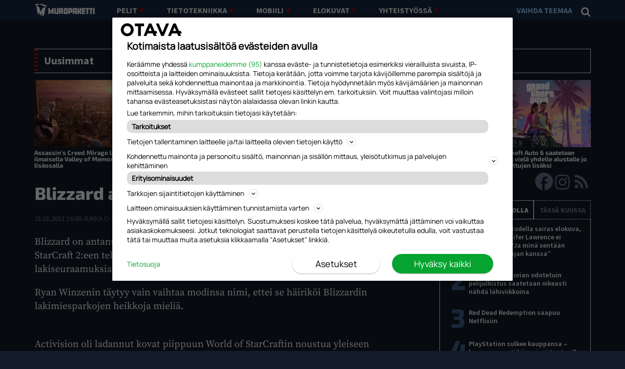

--- FILE ---
content_type: text/css
request_url: https://muropaketti.com/wp-content/plugins/om-footer/assets/css/om-footer.css?ver=1.1.0
body_size: 178
content:
.om-footer {
  padding-bottom: 2rem;
}

@media all and (min-width: 1024px) {
  .om-footer {
    padding-bottom: 4rem;
  }
}

.om-footer__socials {
  display: flex;
  flex-direction: row;
  align-items: center;
  gap: 1rem;
}

.om-footer__social svg {
  width: 3rem;
  height: auto;
  max-width: 100%;
}

.om-footer__columns-inner {
  display: grid;
  grid-template-columns: repeat(1, 1fr);
  gap: 0 1rem;
}

.om-footer__column-content {
  margin-bottom: 1.5rem;
}

.om-footer__column-content > :not(:last-child) {
  margin-bottom: 1.5rem;
}

.om-footer__logo {
  display: flex;
  flex-direction: column;
  align-items: center;
}

.om-footer__logo img {
  max-width: 7.5rem;
  width: 100%;
  height: auto;
}

@media all and (min-width: 768px) {
  .om-footer__columns-inner {
    grid-template-columns: repeat(2, 1fr);
  }
}

@media all and (min-width: 1024px) {
  .om-footer__columns-inner {
    grid-template-columns: repeat(4, 1fr);
  }
}


--- FILE ---
content_type: text/css
request_url: https://muropaketti.com/wp-content/plugins/om-hintaopas/assets/src/hintaopas_widgets.css?ver=6.8.3
body_size: 1643
content:
.forum_list.widget_hintaopaspopular h2.hintavertailu__title--popular,.widget.widget_hintaopaspopular h2.hintavertailu__title--popular{padding:10px 10px 5px}.forum_list.widget_hintaopaspopular span.hintavertailu__subtitle,.widget.widget_hintaopaspopular span.hintavertailu__subtitle{padding:0 10px 8px}.hintavertailu{margin:10px 0 20px}.hintavertailu ul{float:left;list-style:none;counter-reset:list_counter;width:70%;margin:0}@media all and (max-width:570px){.hintavertailu ul{width:100%}}.hintavertailu li{background:#243455;border-bottom:2px solid #121c2a;overflow:hidden;cursor:pointer}.hintavertailu li:before{content:counter(list_counter);counter-increment:list_counter;position:relative;color:#fff;padding:0 10px;float:left;width:0}.hintavertailu li a{color:#fff}.hintavertailu h2{display:inline-block;width:50%;text-align:left;font-size:24px}.hintavertailu__poweredby{display:inline-block;width:50%;text-align:right}.hintavertailu__poweredby a{color:#ccc;text-decoration:none!important;font-size:18px;line-height:18px}.hintavertailu__poweredby--img{background:url(../hintaopas-logo-nega.png) right no-repeat;background-size:contain;width:50%;height:20px;display:inline-block;vertical-align:middle;color:#fff;text-align:center;padding-left:5px}.hintavertailu__wrapper{display:block;overflow:hidden;font-size:16px}.hintavertailu__product-name{color:#999;padding:10px 0;font-size:16px}.hintavertailu__price{letter-spacing:1px}.hintavertailu__store{float:left;letter-spacing:.015em;padding:0 10px}.hintavertailu__pricetag{background:url(../hintalappu_transparent.png) center no-repeat;background-size:contain;width:100%;height:65px}.hintavertailu__pricetag--stores,.hintavertailu__pricetag--text{display:block;text-align:center;text-transform:uppercase;padding-top:20px}.hintavertailu__pricetag--stores{padding-top:0}.hintavertailu__all-stores{float:right;width:30%;display:block;cursor:pointer}@media all and (max-width:570px){.hintavertailu__all-stores{width:100%;padding:5px}}.hintavertailu--widget-popular li:before,.hintavertailu--widget-populartabs li:before{content:""}.hintavertailu--widget-popular ul,.hintavertailu--widget-populartabs ul{width:100%}.hintavertailu--widget-popular{border:1px solid #4994b4}.hintavertailu--widget-popular .hintavertailu__subtitle,.hintavertailu--widget-popular .hintavertailu__title--popular,.hintavertailu--widget-popular h2{background-color:#4994b4;color:#fff}.hintavertailu--widget-popular .hintavertailu__title--popular{font-weight:600}.hintavertailu--widget-popular ul li{background-color:#fff;border-bottom:2px solid #e9e9e9}.hintavertailu--widget-popular .hintavertailu__meta .hintavertailu__price{text-align:right;font-weight:600}.widget_hintaopasbestprice .hintavertailu__poweredby--img{width:90px!important}.hintaopas__votestore{padding:20px 20px 20px 0}.hintaopas__votestore-image{background:url(../vuoden-verkkokauppa-2017.png) center no-repeat;background-size:contain;content:'';padding-top:13%}.hintaopas__votestore-controls{padding-top:5%}.hintaopas__votestore-input{margin:0 -20px 0 20px}.hintaopas__votestore #hintaopas__votestore-submit{display:inline-block!important}.hintavertailu--widget-popular{background:#243455}.hintavertailu--widget-popular .hintavertailu__name{width:100%}.hintavertailu--widget-popular .hintavertailu__meta{font-size:18px;color:#1d3358;width:calc(100% - 127px);display:inline-block;padding:10px 0}.hintavertailu--widget-popular .hintavertailu__meta,.hintavertailu--widget-populartabs .hintavertailu__meta{height:auto}.hintavertailu--widget-popular .hintavertailu__name,.hintavertailu--widget-popular .hintavertailu__price,.hintavertailu--widget-populartabs .hintavertailu__name,.hintavertailu--widget-populartabs .hintavertailu__price{font-weight:600;font-size:14px;line-height:1.18;letter-spacing:.015em}.forum_list .hintavertailu--widget-popular .hintavertailu__name,.forum_list .hintavertailu--widget-popular .hintavertailu__price,.forum_list .hintavertailu--widget-populartabs .hintavertailu__name,.forum_list .hintavertailu--widget-populartabs .hintavertailu__price,.theme_light .hintavertailu--widget-popular .hintavertailu__name,.theme_light .hintavertailu--widget-popular .hintavertailu__price,.theme_light .hintavertailu--widget-populartabs .hintavertailu__name,.theme_light .hintavertailu--widget-populartabs .hintavertailu__price{color:#1d3358}.hintavertailu--widget-popular .hintavertailu__price,.hintavertailu--widget-populartabs .hintavertailu__price{font-size:18px;padding-top:15px}.hintavertailu--widget-popular .hintavertailu__title--popular,.hintavertailu--widget-populartabs .hintavertailu__title--popular{font-size:16px;letter-spacing:1px;text-transform:uppercase;width:100%;padding:10px 10px 5px;display:block;box-sizing:border-box;color:#fff;margin:0}.hintavertailu--widget-popular .hintavertailu__subtitle,.hintavertailu--widget-populartabs .hintavertailu__subtitle{padding:0 10px 8px;display:block}.hintavertailu--widget-popular .hintavertailu__subtitle--category:before,.hintavertailu--widget-populartabs .hintavertailu__subtitle--category:before{content:"/";display:inline-block}.hintavertailu--widget-popular .hintavertailu__poweredby,.hintavertailu--widget-populartabs .hintavertailu__poweredby{text-align:right;display:block;padding:10px;overflow:hidden;line-height:18px;width:auto;background-color:#4994b4}#content .hintavertailu--widget-popular .hintavertailu__poweredby,#content .hintavertailu--widget-populartabs .hintavertailu__poweredby{background-color:transparent}.hintavertailu--widget-popular .hintavertailu__poweredby a,.hintavertailu--widget-populartabs .hintavertailu__poweredby a{color:#fff;font-size:18px}.hintavertailu--widget-popular .hintavertailu__image,.hintavertailu--widget-populartabs .hintavertailu__image{background-size:cover!important;background-position:center!important;background-repeat:no-repeat!important;width:97px;height:61px;float:left;margin:10px}.theme_light .hintavertailu__poweredby--img{background:url(../hintaopas-logo.png) right no-repeat;background-size:contain}@keyframes spin{100%{transform:rotate(360deg)}}.forum_list .hintavertailu--widget-popular .hintavertailu__name{color:#1d3358}.hintavertailu--widget-populartabs{background:0 0}.hintavertailu--widget-populartabs .hintavertailu-spinner{width:30px;height:30px;padding:50px;display:block;margin:0 auto}.hintavertailu--widget-populartabs .fa-circle-o-notch{color:#243455;font-size:30px;text-align:center;animation:spin 2s linear infinite}.hintavertailu--widget-populartabs .hintavertailu__title{font-size:0;padding:14px 15px 10px;display:block;box-sizing:border-box;background:#3e5176;color:#fff}.hintavertailu--widget-populartabs .hintavertailu__title h1{width:50%;font-size:16px;letter-spacing:1px;text-transform:uppercase;display:inline-block;vertical-align:middle;line-height:22px;margin:0}.hintavertailu--widget-populartabs .hintavertailu__title .hintavertailu__poweredby{text-align:right;display:inline-block;width:50%;padding:0;vertical-align:middle}.hintavertailu--widget-populartabs .hintavertailu__content{box-sizing:border-box;margin:20px 0;font-size:16px;line-height:20px;letter-spacing:.015em}.hintavertailu--widget-populartabs .hintavertailu__tabs{font-size:0;background:#243455}.hintavertailu--widget-populartabs .hintavertailu__tab{width:calc(100% / 3);display:inline-block;text-align:center;padding:14px 3px 12px;box-sizing:border-box;font-size:14px}.hintavertailu--widget-populartabs .hintavertailu__tab.active{background-color:#3f507c}.hintavertailu--widget-populartabs .hintavertailu__tab a{color:#fff}.hintavertailu--widget-populartabs .hintavertailu__tab.black-friday{width:50%}.hintavertailu--widget-populartabs .hintavertailu__image{margin:10px 10px 10px 0!important}.hintavertailu--widget-populartabs .hintavertailu__meta{padding:10px 0!important;display:inline-block;width:calc(100% - 107px);height:auto;color:#ccc}.hintavertailu--widget-populartabs .hintavertailu__name{width:45%;display:inline-block}.hintavertailu--widget-populartabs .hintavertailu__store{width:25%;display:inline-block;vertical-align:top;padding:0 0 0 1%;float:none}.hintavertailu--widget-populartabs .hintavertailu__category{display:inline-block;vertical-align:top;padding-left:1%;width:28%}.hintavertailu--widget-populartabs .tab-content{padding-top:10px;border-top:1px solid;display:none;visibility:hidden}.hintavertailu--widget-populartabs .tab-content.current{display:block;visibility:visible}.hintavertailu--widget-populartabs .tab-content li{background:0 0}.hintavertailu--widget-populartabs .hintavertailu__field{font-size:15px;display:inline-block}.hintavertailu--widget-populartabs .hintavertailu__field--container{font-size:0;margin-left:107px;width:calc(100% - 107px);line-height:20px;padding-top:5px}.hintavertailu--widget-populartabs .hintavertailu__field--productname{width:45%}.hintavertailu--widget-populartabs .hintavertailu__field--store{width:25%;padding-left:1%}.hintavertailu--widget-populartabs .hintavertailu__field--category{width:28%;padding-left:1%}
/*# sourceMappingURL=hintaopas_widgets.css.map */


--- FILE ---
content_type: text/css
request_url: https://muropaketti.com/wp-content/themes/om-core/assets/main.css?ver=1763452712
body_size: 23057
content:
/*!
 *  Font Awesome 4.7.0 by @davegandy - http://fontawesome.io - @fontawesome
 *  License - http://fontawesome.io/license (Font: SIL OFL 1.1, CSS: MIT License)
 */.fa,.fa-brands{-moz-osx-font-smoothing:grayscale;text-rendering:auto}.fa.fa-pull-left,.fa.pull-left{margin-right:.3em}.noUi-target,.noUi-target *,.slick-slider{-webkit-touch-callout:none;-webkit-user-select:none;-ms-user-select:none;box-sizing:border-box}.fa-fw,.fa-li,.mfp-container,.noUi-value{text-align:center}.mfp-container,.noUi-pips,.noUi-pips *,.slick-slider,html,img.mfp-img{box-sizing:border-box}.clear,.slick-track:after{clear:both}.form .loader,.modal,.slick-loading .slick-slide,.slick-loading .slick-track{visibility:hidden}#footer ul,.elevator__item,.fa-ul,.footer__services li,.list-style__inline,.list-style__none{list-style-type:none}.grid,.om-widget-asmag-issuelisting .magazineListing,.slick-dots,.tabs>ul,.ui-autocomplete{list-style:none}.dropdown:after,.navigation-menu__icon i,.slick-slide.dragging img{pointer-events:none}@font-face{font-family:'Font Awesome 6 Brands';font-style:normal;font-weight:400;font-display:block;src:url(fonts/fa-brands-400) format("woff2"),url(fonts/fa-brands-400) format("truetype")}.fa-brands{font-family:'Font Awesome 6 Brands';-webkit-font-smoothing:antialiased;display:var(--fa-display,inline-block);font-style:normal;font-variant:normal;line-height:1}.fa,.fa-stack{display:inline-block}@font-face{font-family:FontAwesome;src:url(fonts/fontawesome-webfont.eot?v=4.7.0);src:url(fonts/fontawesome-webfont.eot?#iefix&v=4.7.0) format("embedded-opentype"),url(fonts/fontawesome-webfont.woff2?v=4.7.0) format("woff2"),url(fonts/fontawesome-webfont.woff?v=4.7.0) format("woff"),url(fonts/fontawesome-webfont.ttf?v=4.7.0) format("truetype"),url(fonts/fontawesome-webfont.svg?v=4.7.0#fontawesomeregular) format("svg");font-weight:400;font-style:normal}.fa{font:normal normal normal 14px/1 FontAwesome;font-size:inherit;-webkit-font-smoothing:antialiased}.fa-lg{font-size:1.33333em;line-height:.75em;vertical-align:-15%}.fa-2x{font-size:2em}.fa-3x{font-size:3em}.fa-4x{font-size:4em}.fa-5x{font-size:5em}.fa-fw{width:1.28571em}.fa-ul{padding-left:0;margin-left:2.14286em}.fa.fa-pull-right,.fa.pull-right{margin-left:.3em}.fa-ul>li{position:relative}.fa-li{position:absolute;left:-2.14286em;width:2.14286em;top:.14286em}.fa-li.fa-lg{left:-1.85714em}.fa-border{padding:.2em .25em .15em;border:.08em solid #eee;border-radius:.1em}.fa-pull-left{float:left}.fa-pull-right,.pull-right{float:right}.pull-left{float:left}.fa-spin{animation:fa-spin 2s infinite linear}.fa-pulse{animation:fa-spin 1s infinite steps(8)}@keyframes fa-spin{0%{transform:rotate(0)}100%{transform:rotate(359deg)}}.fa-rotate-90{-ms-filter:"progid:DXImageTransform.Microsoft.BasicImage(rotation=1)";-ms-transform:rotate(90deg);transform:rotate(90deg)}.fa-rotate-180{-ms-filter:"progid:DXImageTransform.Microsoft.BasicImage(rotation=2)";-ms-transform:rotate(180deg);transform:rotate(180deg)}.fa-rotate-270{-ms-filter:"progid:DXImageTransform.Microsoft.BasicImage(rotation=3)";-ms-transform:rotate(270deg);transform:rotate(270deg)}.fa-flip-horizontal{-ms-filter:"progid:DXImageTransform.Microsoft.BasicImage(rotation=0, mirror=1)";-ms-transform:scale(-1,1);transform:scale(-1,1)}.fa-flip-vertical{-ms-filter:"progid:DXImageTransform.Microsoft.BasicImage(rotation=2, mirror=1)";-ms-transform:scale(1,-1);transform:scale(1,-1)}:root .fa-flip-horizontal,:root .fa-flip-vertical,:root .fa-rotate-180,:root .fa-rotate-270,:root .fa-rotate-90{filter:none}.fa-stack{position:relative;width:2em;height:2em;line-height:2em;vertical-align:middle}.fa-stack-1x,.fa-stack-2x{position:absolute;left:0;width:100%;text-align:center}.fa-stack-1x{line-height:inherit}.fa-stack-2x{font-size:2em}.fa-inverse{color:#fff}.fa-x-twitter:before{content:"\e61b"}.fa-glass:before{content:""}.fa-music:before{content:""}.fa-search:before{content:""}.fa-envelope-o:before{content:""}.fa-heart:before{content:""}.fa-star:before{content:""}.fa-star-o:before{content:""}.fa-user:before{content:""}.fa-film:before{content:""}.fa-th-large:before{content:""}.fa-th:before{content:""}.fa-th-list:before{content:""}.fa-check:before{content:""}.fa-close:before,.fa-remove:before,.fa-times:before{content:""}.fa-search-plus:before{content:""}.fa-search-minus:before{content:""}.fa-power-off:before{content:""}.fa-signal:before{content:""}.fa-cog:before,.fa-gear:before{content:""}.fa-trash-o:before{content:""}.fa-home:before{content:""}.fa-file-o:before{content:""}.fa-clock-o:before{content:""}.fa-road:before{content:""}.fa-download:before{content:""}.fa-arrow-circle-o-down:before{content:""}.fa-arrow-circle-o-up:before{content:""}.fa-inbox:before{content:""}.fa-play-circle-o:before{content:""}.fa-repeat:before,.fa-rotate-right:before{content:""}.fa-refresh:before{content:""}.fa-list-alt:before{content:""}.fa-lock:before{content:""}.fa-flag:before{content:""}.fa-headphones:before{content:""}.fa-volume-off:before{content:""}.fa-volume-down:before{content:""}.fa-volume-up:before{content:""}.fa-qrcode:before{content:""}.fa-barcode:before{content:""}.fa-tag:before{content:""}.fa-tags:before{content:""}.fa-book:before{content:""}.fa-bookmark:before{content:""}.fa-print:before{content:""}.fa-camera:before{content:""}.fa-font:before{content:""}.fa-bold:before{content:""}.fa-italic:before{content:""}.fa-text-height:before{content:""}.fa-text-width:before{content:""}.fa-align-left:before{content:""}.fa-align-center:before{content:""}.fa-align-right:before{content:""}.fa-align-justify:before{content:""}.fa-list:before{content:""}.fa-dedent:before,.fa-outdent:before{content:""}.fa-indent:before{content:""}.fa-video-camera:before{content:""}.fa-image:before,.fa-photo:before,.fa-picture-o:before{content:""}.fa-pencil:before{content:""}.fa-map-marker:before{content:""}.fa-adjust:before{content:""}.fa-tint:before{content:""}.fa-edit:before,.fa-pencil-square-o:before{content:""}.fa-share-square-o:before{content:""}.fa-check-square-o:before{content:""}.fa-arrows:before{content:""}.fa-step-backward:before{content:""}.fa-fast-backward:before{content:""}.fa-backward:before{content:""}.fa-play:before{content:""}.fa-pause:before{content:""}.fa-stop:before{content:""}.fa-forward:before{content:""}.fa-fast-forward:before{content:""}.fa-step-forward:before{content:""}.fa-eject:before{content:""}.fa-chevron-left:before{content:""}.fa-chevron-right:before{content:""}.fa-plus-circle:before{content:""}.fa-minus-circle:before{content:""}.fa-times-circle:before{content:""}.fa-check-circle:before{content:""}.fa-question-circle:before{content:""}.fa-info-circle:before{content:""}.fa-crosshairs:before{content:""}.fa-times-circle-o:before{content:""}.fa-check-circle-o:before{content:""}.fa-ban:before{content:""}.fa-arrow-left:before{content:""}.fa-arrow-right:before{content:""}.fa-arrow-up:before{content:""}.fa-arrow-down:before{content:""}.fa-mail-forward:before,.fa-share:before{content:""}.fa-expand:before{content:""}.fa-compress:before{content:""}.fa-plus:before{content:""}.fa-minus:before{content:""}.fa-asterisk:before{content:""}.fa-exclamation-circle:before{content:""}.fa-gift:before{content:""}.fa-leaf:before{content:""}.fa-fire:before{content:""}.fa-eye:before{content:""}.fa-eye-slash:before{content:""}.fa-exclamation-triangle:before,.fa-warning:before{content:""}.fa-plane:before{content:""}.fa-calendar:before{content:""}.fa-random:before{content:""}.fa-comment:before{content:""}.fa-magnet:before{content:""}.fa-chevron-up:before{content:""}.fa-chevron-down:before{content:""}.fa-retweet:before{content:""}.fa-shopping-cart:before{content:""}.fa-folder:before{content:""}.fa-folder-open:before{content:""}.fa-arrows-v:before{content:""}.fa-arrows-h:before{content:""}.fa-bar-chart-o:before,.fa-bar-chart:before{content:""}.fa-twitter-square:before{content:""}.fa-facebook-square:before{content:""}.fa-camera-retro:before{content:""}.fa-key:before{content:""}.fa-cogs:before,.fa-gears:before{content:""}.fa-comments:before{content:""}.fa-thumbs-o-up:before{content:""}.fa-thumbs-o-down:before{content:""}.fa-star-half:before{content:""}.fa-heart-o:before{content:""}.fa-sign-out:before{content:""}.fa-linkedin-square:before{content:""}.fa-thumb-tack:before{content:""}.fa-external-link:before{content:""}.fa-sign-in:before{content:""}.fa-trophy:before{content:""}.fa-github-square:before{content:""}.fa-upload:before{content:""}.fa-lemon-o:before{content:""}.fa-phone:before{content:""}.fa-square-o:before{content:""}.fa-bookmark-o:before{content:""}.fa-phone-square:before{content:""}.fa-twitter:before{content:""}.fa-facebook-f:before,.fa-facebook:before{content:""}.fa-github:before{content:""}.fa-unlock:before{content:""}.fa-credit-card:before{content:""}.fa-feed:before,.fa-rss:before{content:""}.fa-hdd-o:before{content:""}.fa-bullhorn:before{content:""}.fa-bell:before{content:""}.fa-certificate:before{content:""}.fa-hand-o-right:before{content:""}.fa-hand-o-left:before{content:""}.fa-hand-o-up:before{content:""}.fa-hand-o-down:before{content:""}.fa-arrow-circle-left:before{content:""}.fa-arrow-circle-right:before{content:""}.fa-arrow-circle-up:before{content:""}.fa-arrow-circle-down:before{content:""}.fa-globe:before{content:""}.fa-wrench:before{content:""}.fa-tasks:before{content:""}.fa-filter:before{content:""}.fa-briefcase:before{content:""}.fa-arrows-alt:before{content:""}.fa-group:before,.fa-users:before{content:""}.fa-chain:before,.fa-link:before{content:""}.fa-cloud:before{content:""}.fa-flask:before{content:""}.fa-cut:before,.fa-scissors:before{content:""}.fa-copy:before,.fa-files-o:before{content:""}.fa-paperclip:before{content:""}.fa-floppy-o:before,.fa-save:before{content:""}.fa-square:before{content:""}.fa-bars:before,.fa-navicon:before,.fa-reorder:before{content:""}.fa-list-ul:before{content:""}.fa-list-ol:before{content:""}.fa-strikethrough:before{content:""}.fa-underline:before{content:""}.fa-table:before{content:""}.fa-magic:before{content:""}.fa-truck:before{content:""}.fa-pinterest:before{content:""}.fa-pinterest-square:before{content:""}.fa-google-plus-square:before{content:""}.fa-google-plus:before{content:""}.fa-money:before{content:""}.fa-caret-down:before{content:""}.fa-caret-up:before{content:""}.fa-caret-left:before{content:""}.fa-caret-right:before{content:""}.fa-columns:before{content:""}.fa-sort:before,.fa-unsorted:before{content:""}.fa-sort-desc:before,.fa-sort-down:before{content:""}.fa-sort-asc:before,.fa-sort-up:before{content:""}.fa-envelope:before{content:""}.fa-linkedin:before{content:""}.fa-rotate-left:before,.fa-undo:before{content:""}.fa-gavel:before,.fa-legal:before{content:""}.fa-dashboard:before,.fa-tachometer:before{content:""}.fa-comment-o:before{content:""}.fa-comments-o:before{content:""}.fa-bolt:before,.fa-flash:before{content:""}.fa-sitemap:before{content:""}.fa-umbrella:before{content:""}.fa-clipboard:before,.fa-paste:before{content:""}.fa-lightbulb-o:before{content:""}.fa-exchange:before{content:""}.fa-cloud-download:before{content:""}.fa-cloud-upload:before{content:""}.fa-user-md:before{content:""}.fa-stethoscope:before{content:""}.fa-suitcase:before{content:""}.fa-bell-o:before{content:""}.fa-coffee:before{content:""}.fa-cutlery:before{content:""}.fa-file-text-o:before{content:""}.fa-building-o:before{content:""}.fa-hospital-o:before{content:""}.fa-ambulance:before{content:""}.fa-medkit:before{content:""}.fa-fighter-jet:before{content:""}.fa-beer:before{content:""}.fa-h-square:before{content:""}.fa-plus-square:before{content:""}.fa-angle-double-left:before{content:""}.fa-angle-double-right:before{content:""}.fa-angle-double-up:before{content:""}.fa-angle-double-down:before{content:""}.fa-angle-left:before{content:""}.fa-angle-right:before{content:""}.fa-angle-up:before{content:""}.fa-angle-down:before{content:""}.fa-desktop:before{content:""}.fa-laptop:before{content:""}.fa-tablet:before{content:""}.fa-mobile-phone:before,.fa-mobile:before{content:""}.fa-circle-o:before{content:""}.fa-quote-left:before{content:""}.fa-quote-right:before{content:""}.fa-spinner:before{content:""}.fa-circle:before{content:""}.fa-mail-reply:before,.fa-reply:before{content:""}.fa-github-alt:before{content:""}.fa-folder-o:before{content:""}.fa-folder-open-o:before{content:""}.fa-smile-o:before{content:""}.fa-frown-o:before{content:""}.fa-meh-o:before{content:""}.fa-gamepad:before{content:""}.fa-keyboard-o:before{content:""}.fa-flag-o:before{content:""}.fa-flag-checkered:before{content:""}.fa-terminal:before{content:""}.fa-code:before{content:""}.fa-mail-reply-all:before,.fa-reply-all:before{content:""}.fa-star-half-empty:before,.fa-star-half-full:before,.fa-star-half-o:before{content:""}.fa-location-arrow:before{content:""}.fa-crop:before{content:""}.fa-code-fork:before{content:""}.fa-chain-broken:before,.fa-unlink:before{content:""}.fa-question:before{content:""}.fa-info:before{content:""}.fa-exclamation:before{content:""}.fa-superscript:before{content:""}.fa-subscript:before{content:""}.fa-eraser:before{content:""}.fa-puzzle-piece:before{content:""}.fa-microphone:before{content:""}.fa-microphone-slash:before{content:""}.fa-shield:before{content:""}.fa-calendar-o:before{content:""}.fa-fire-extinguisher:before{content:""}.fa-rocket:before{content:""}.fa-maxcdn:before{content:""}.fa-chevron-circle-left:before{content:""}.fa-chevron-circle-right:before{content:""}.fa-chevron-circle-up:before{content:""}.fa-chevron-circle-down:before{content:""}.fa-html5:before{content:""}.fa-css3:before{content:""}.fa-anchor:before{content:""}.fa-unlock-alt:before{content:""}.fa-bullseye:before{content:""}.fa-ellipsis-h:before{content:""}.fa-ellipsis-v:before{content:""}.fa-rss-square:before{content:""}.fa-play-circle:before{content:""}.fa-ticket:before{content:""}.fa-minus-square:before{content:""}.fa-minus-square-o:before{content:""}.fa-level-up:before{content:""}.fa-level-down:before{content:""}.fa-check-square:before{content:""}.fa-pencil-square:before{content:""}.fa-external-link-square:before{content:""}.fa-share-square:before{content:""}.fa-compass:before{content:""}.fa-caret-square-o-down:before,.fa-toggle-down:before{content:""}.fa-caret-square-o-up:before,.fa-toggle-up:before{content:""}.fa-caret-square-o-right:before,.fa-toggle-right:before{content:""}.fa-eur:before,.fa-euro:before{content:""}.fa-gbp:before{content:""}.fa-dollar:before,.fa-usd:before{content:""}.fa-inr:before,.fa-rupee:before{content:""}.fa-cny:before,.fa-jpy:before,.fa-rmb:before,.fa-yen:before{content:""}.fa-rouble:before,.fa-rub:before,.fa-ruble:before{content:""}.fa-krw:before,.fa-won:before{content:""}.fa-bitcoin:before,.fa-btc:before{content:""}.fa-file:before{content:""}.fa-file-text:before{content:""}.fa-sort-alpha-asc:before{content:""}.fa-sort-alpha-desc:before{content:""}.fa-sort-amount-asc:before{content:""}.fa-sort-amount-desc:before{content:""}.fa-sort-numeric-asc:before{content:""}.fa-sort-numeric-desc:before{content:""}.fa-thumbs-up:before{content:""}.fa-thumbs-down:before{content:""}.fa-youtube-square:before{content:""}.fa-youtube:before{content:""}.fa-xing:before{content:""}.fa-xing-square:before{content:""}.fa-youtube-play:before{content:""}.fa-dropbox:before{content:""}.fa-stack-overflow:before{content:""}.fa-instagram:before{content:""}.fa-flickr:before{content:""}.fa-adn:before{content:""}.fa-bitbucket:before{content:""}.fa-bitbucket-square:before{content:""}.fa-tumblr:before{content:""}.fa-tumblr-square:before{content:""}.fa-long-arrow-down:before{content:""}.fa-long-arrow-up:before{content:""}.fa-long-arrow-left:before{content:""}.fa-long-arrow-right:before{content:""}.fa-apple:before{content:""}.fa-windows:before{content:""}.fa-android:before{content:""}.fa-linux:before{content:""}.fa-dribbble:before{content:""}.fa-skype:before{content:""}.fa-foursquare:before{content:""}.fa-trello:before{content:""}.fa-female:before{content:""}.fa-male:before{content:""}.fa-gittip:before,.fa-gratipay:before{content:""}.fa-sun-o:before{content:""}.fa-moon-o:before{content:""}.fa-archive:before{content:""}.fa-bug:before{content:""}.fa-vk:before{content:""}.fa-weibo:before{content:""}.fa-renren:before{content:""}.fa-pagelines:before{content:""}.fa-stack-exchange:before{content:""}.fa-arrow-circle-o-right:before{content:""}.fa-arrow-circle-o-left:before{content:""}.fa-caret-square-o-left:before,.fa-toggle-left:before{content:""}.fa-dot-circle-o:before{content:""}.fa-wheelchair:before{content:""}.fa-vimeo-square:before{content:""}.fa-try:before,.fa-turkish-lira:before{content:""}.fa-plus-square-o:before{content:""}.fa-space-shuttle:before{content:""}.fa-slack:before{content:""}.fa-envelope-square:before{content:""}.fa-wordpress:before{content:""}.fa-openid:before{content:""}.fa-bank:before,.fa-institution:before,.fa-university:before{content:""}.fa-graduation-cap:before,.fa-mortar-board:before{content:""}.fa-yahoo:before{content:""}.fa-google:before{content:""}.fa-reddit:before{content:""}.fa-reddit-square:before{content:""}.fa-stumbleupon-circle:before{content:""}.fa-stumbleupon:before{content:""}.fa-delicious:before{content:""}.fa-digg:before{content:""}.fa-pied-piper-pp:before{content:""}.fa-pied-piper-alt:before{content:""}.fa-drupal:before{content:""}.fa-joomla:before{content:""}.fa-language:before{content:""}.fa-fax:before{content:""}.fa-building:before{content:""}.fa-child:before{content:""}.fa-paw:before{content:""}.fa-spoon:before{content:""}.fa-cube:before{content:""}.fa-cubes:before{content:""}.fa-behance:before{content:""}.fa-behance-square:before{content:""}.fa-steam:before{content:""}.fa-steam-square:before{content:""}.fa-recycle:before{content:""}.fa-automobile:before,.fa-car:before{content:""}.fa-cab:before,.fa-taxi:before{content:""}.fa-tree:before{content:""}.fa-spotify:before{content:""}.fa-deviantart:before{content:""}.fa-soundcloud:before{content:""}.fa-database:before{content:""}.fa-file-pdf-o:before{content:""}.fa-file-word-o:before{content:""}.fa-file-excel-o:before{content:""}.fa-file-powerpoint-o:before{content:""}.fa-file-image-o:before,.fa-file-photo-o:before,.fa-file-picture-o:before{content:""}.fa-file-archive-o:before,.fa-file-zip-o:before{content:""}.fa-file-audio-o:before,.fa-file-sound-o:before{content:""}.fa-file-movie-o:before,.fa-file-video-o:before{content:""}.fa-file-code-o:before{content:""}.fa-vine:before{content:""}.fa-codepen:before{content:""}.fa-jsfiddle:before{content:""}.fa-life-bouy:before,.fa-life-buoy:before,.fa-life-ring:before,.fa-life-saver:before,.fa-support:before{content:""}.fa-circle-o-notch:before{content:""}.fa-ra:before,.fa-rebel:before,.fa-resistance:before{content:""}.fa-empire:before,.fa-ge:before{content:""}.fa-git-square:before{content:""}.fa-git:before{content:""}.fa-hacker-news:before,.fa-y-combinator-square:before,.fa-yc-square:before{content:""}.fa-tencent-weibo:before{content:""}.fa-qq:before{content:""}.fa-wechat:before,.fa-weixin:before{content:""}.fa-paper-plane:before,.fa-send:before{content:""}.fa-paper-plane-o:before,.fa-send-o:before{content:""}.fa-history:before{content:""}.fa-circle-thin:before{content:""}.fa-header:before{content:""}.fa-paragraph:before{content:""}.fa-sliders:before{content:""}.fa-share-alt:before{content:""}.fa-share-alt-square:before{content:""}.fa-bomb:before{content:""}.fa-futbol-o:before,.fa-soccer-ball-o:before{content:""}.fa-tty:before{content:""}.fa-binoculars:before{content:""}.fa-plug:before{content:""}.fa-slideshare:before{content:""}.fa-twitch:before{content:""}.fa-yelp:before{content:""}.fa-newspaper-o:before{content:""}.fa-wifi:before{content:""}.fa-calculator:before{content:""}.fa-paypal:before{content:""}.fa-google-wallet:before{content:""}.fa-cc-visa:before{content:""}.fa-cc-mastercard:before{content:""}.fa-cc-discover:before{content:""}.fa-cc-amex:before{content:""}.fa-cc-paypal:before{content:""}.fa-cc-stripe:before{content:""}.fa-bell-slash:before{content:""}.fa-bell-slash-o:before{content:""}.fa-trash:before{content:""}.fa-copyright:before{content:""}.fa-at:before{content:""}.fa-eyedropper:before{content:""}.fa-paint-brush:before{content:""}.fa-birthday-cake:before{content:""}.fa-area-chart:before{content:""}.fa-pie-chart:before{content:""}.fa-line-chart:before{content:""}.fa-lastfm:before{content:""}.fa-lastfm-square:before{content:""}.fa-toggle-off:before{content:""}.fa-toggle-on:before{content:""}.fa-bicycle:before{content:""}.fa-bus:before{content:""}.fa-ioxhost:before{content:""}.fa-angellist:before{content:""}.fa-cc:before{content:""}.fa-ils:before,.fa-shekel:before,.fa-sheqel:before{content:""}.fa-meanpath:before{content:""}.fa-buysellads:before{content:""}.fa-connectdevelop:before{content:""}.fa-dashcube:before{content:""}.fa-forumbee:before{content:""}.fa-leanpub:before{content:""}.fa-sellsy:before{content:""}.fa-shirtsinbulk:before{content:""}.fa-simplybuilt:before{content:""}.fa-skyatlas:before{content:""}.fa-cart-plus:before{content:""}.fa-cart-arrow-down:before{content:""}.fa-diamond:before{content:""}.fa-ship:before{content:""}.fa-user-secret:before{content:""}.fa-motorcycle:before{content:""}.fa-street-view:before{content:""}.fa-heartbeat:before{content:""}.fa-venus:before{content:""}.fa-mars:before{content:""}.fa-mercury:before{content:""}.fa-intersex:before,.fa-transgender:before{content:""}.fa-transgender-alt:before{content:""}.fa-venus-double:before{content:""}.fa-mars-double:before{content:""}.fa-venus-mars:before{content:""}.fa-mars-stroke:before{content:""}.fa-mars-stroke-v:before{content:""}.fa-mars-stroke-h:before{content:""}.fa-neuter:before{content:""}.fa-genderless:before{content:""}.fa-facebook-official:before{content:""}.fa-pinterest-p:before{content:""}.fa-whatsapp:before{content:""}.fa-server:before{content:""}.fa-user-plus:before{content:""}.fa-user-times:before{content:""}.fa-bed:before,.fa-hotel:before{content:""}.fa-viacoin:before{content:""}.fa-train:before{content:""}.fa-subway:before{content:""}.fa-medium:before{content:""}.fa-y-combinator:before,.fa-yc:before{content:""}.fa-optin-monster:before{content:""}.fa-opencart:before{content:""}.fa-expeditedssl:before{content:""}.fa-battery-4:before,.fa-battery-full:before,.fa-battery:before{content:""}.fa-battery-3:before,.fa-battery-three-quarters:before{content:""}.fa-battery-2:before,.fa-battery-half:before{content:""}.fa-battery-1:before,.fa-battery-quarter:before{content:""}.fa-battery-0:before,.fa-battery-empty:before{content:""}.fa-mouse-pointer:before{content:""}.fa-i-cursor:before{content:""}.fa-object-group:before{content:""}.fa-object-ungroup:before{content:""}.fa-sticky-note:before{content:""}.fa-sticky-note-o:before{content:""}.fa-cc-jcb:before{content:""}.fa-cc-diners-club:before{content:""}.fa-clone:before{content:""}.fa-balance-scale:before{content:""}.fa-hourglass-o:before{content:""}.fa-hourglass-1:before,.fa-hourglass-start:before{content:""}.fa-hourglass-2:before,.fa-hourglass-half:before{content:""}.fa-hourglass-3:before,.fa-hourglass-end:before{content:""}.fa-hourglass:before{content:""}.fa-hand-grab-o:before,.fa-hand-rock-o:before{content:""}.fa-hand-paper-o:before,.fa-hand-stop-o:before{content:""}.fa-hand-scissors-o:before{content:""}.fa-hand-lizard-o:before{content:""}.fa-hand-spock-o:before{content:""}.fa-hand-pointer-o:before{content:""}.fa-hand-peace-o:before{content:""}.fa-trademark:before{content:""}.fa-registered:before{content:""}.fa-creative-commons:before{content:""}.fa-gg:before{content:""}.fa-gg-circle:before{content:""}.fa-tripadvisor:before{content:""}.fa-odnoklassniki:before{content:""}.fa-odnoklassniki-square:before{content:""}.fa-get-pocket:before{content:""}.fa-wikipedia-w:before{content:""}.fa-safari:before{content:""}.fa-chrome:before{content:""}.fa-firefox:before{content:""}.fa-opera:before{content:""}.fa-internet-explorer:before{content:""}.fa-television:before,.fa-tv:before{content:""}.fa-contao:before{content:""}.fa-500px:before{content:""}.fa-amazon:before{content:""}.fa-calendar-plus-o:before{content:""}.fa-calendar-minus-o:before{content:""}.fa-calendar-times-o:before{content:""}.fa-calendar-check-o:before{content:""}.fa-industry:before{content:""}.fa-map-pin:before{content:""}.fa-map-signs:before{content:""}.fa-map-o:before{content:""}.fa-map:before{content:""}.fa-commenting:before{content:""}.fa-commenting-o:before{content:""}.fa-houzz:before{content:""}.fa-vimeo:before{content:""}.fa-black-tie:before{content:""}.fa-fonticons:before{content:""}.fa-reddit-alien:before{content:""}.fa-edge:before{content:""}.fa-credit-card-alt:before{content:""}.fa-codiepie:before{content:""}.fa-modx:before{content:""}.fa-fort-awesome:before{content:""}.fa-usb:before{content:""}.fa-product-hunt:before{content:""}.fa-mixcloud:before{content:""}.fa-scribd:before{content:""}.fa-pause-circle:before{content:""}.fa-pause-circle-o:before{content:""}.fa-stop-circle:before{content:""}.fa-stop-circle-o:before{content:""}.fa-shopping-bag:before{content:""}.fa-shopping-basket:before{content:""}.fa-hashtag:before{content:""}.fa-bluetooth:before{content:""}.fa-bluetooth-b:before{content:""}.fa-percent:before{content:""}.fa-gitlab:before{content:""}.fa-wpbeginner:before{content:""}.fa-wpforms:before{content:""}.fa-envira:before{content:""}.fa-universal-access:before{content:""}.fa-wheelchair-alt:before{content:""}.fa-question-circle-o:before{content:""}.fa-blind:before{content:""}.fa-audio-description:before{content:""}.fa-volume-control-phone:before{content:""}.fa-braille:before{content:""}.fa-assistive-listening-systems:before{content:""}.fa-american-sign-language-interpreting:before,.fa-asl-interpreting:before{content:""}.fa-deaf:before,.fa-deafness:before,.fa-hard-of-hearing:before{content:""}.fa-glide:before{content:""}.fa-glide-g:before{content:""}.fa-sign-language:before,.fa-signing:before{content:""}.fa-low-vision:before{content:""}.fa-viadeo:before{content:""}.fa-viadeo-square:before{content:""}.fa-snapchat:before{content:""}.fa-snapchat-ghost:before{content:""}.fa-snapchat-square:before{content:""}.fa-pied-piper:before{content:""}.fa-first-order:before{content:""}.fa-yoast:before{content:""}.fa-themeisle:before{content:""}.fa-google-plus-circle:before,.fa-google-plus-official:before{content:""}.fa-fa:before,.fa-font-awesome:before{content:""}.fa-handshake-o:before{content:""}.fa-envelope-open:before{content:""}.fa-envelope-open-o:before{content:""}.fa-linode:before{content:""}.fa-address-book:before{content:""}.fa-address-book-o:before{content:""}.fa-address-card:before,.fa-vcard:before{content:""}.fa-address-card-o:before,.fa-vcard-o:before{content:""}.fa-user-circle:before{content:""}.fa-user-circle-o:before{content:""}.fa-user-o:before{content:""}.fa-id-badge:before{content:""}.fa-drivers-license:before,.fa-id-card:before{content:""}.fa-drivers-license-o:before,.fa-id-card-o:before{content:""}.fa-quora:before{content:""}.fa-free-code-camp:before{content:""}.fa-telegram:before{content:""}.fa-thermometer-4:before,.fa-thermometer-full:before,.fa-thermometer:before{content:""}.fa-thermometer-3:before,.fa-thermometer-three-quarters:before{content:""}.fa-thermometer-2:before,.fa-thermometer-half:before{content:""}.fa-thermometer-1:before,.fa-thermometer-quarter:before{content:""}.fa-thermometer-0:before,.fa-thermometer-empty:before{content:""}.fa-shower:before{content:""}.fa-bath:before,.fa-bathtub:before,.fa-s15:before{content:""}.fa-podcast:before{content:""}.fa-window-maximize:before{content:""}.fa-window-minimize:before{content:""}.fa-window-restore:before{content:""}.fa-times-rectangle:before,.fa-window-close:before{content:""}.fa-times-rectangle-o:before,.fa-window-close-o:before{content:""}.fa-bandcamp:before{content:""}.fa-grav:before{content:""}.fa-etsy:before{content:""}.fa-imdb:before{content:""}.fa-ravelry:before{content:""}.fa-eercast:before{content:""}.fa-microchip:before{content:""}.fa-snowflake-o:before{content:""}.fa-superpowers:before{content:""}.fa-wpexplorer:before{content:""}.fa-meetup:before{content:""}.sr-only{position:absolute;width:1px;height:1px;padding:0;margin:-1px;overflow:hidden;clip:rect(0,0,0,0);border:0}.sr-only-focusable:active,.sr-only-focusable:focus{position:static;width:auto;height:auto;margin:0;overflow:visible;clip:auto}/*! nouislider - 8.0.2 - 2015-07-06 13:22:09 */.noUi-target,.noUi-target *{-ms-touch-action:none;-moz-user-select:none}.noUi-target{position:relative;direction:ltr}.noUi-base{width:100%;height:100%;position:relative;z-index:1;transform:translate3d(0,0,0)}.noUi-origin{position:absolute;right:0;top:0;left:0;bottom:0;border-radius:2px}.noUi-handle{position:relative;z-index:1}.noUi-marker,.noUi-pips,.noUi-value{position:absolute}.noUi-stacking .noUi-handle{z-index:10}.noUi-state-tap .noUi-origin{transition:left .3s,top .3s}.noUi-state-drag *{cursor:inherit!important}.noUi-horizontal{height:18px}.noUi-horizontal .noUi-handle{width:34px;height:28px;left:-17px;top:-6px}.noUi-vertical{width:18px}.noUi-vertical .noUi-handle{width:28px;height:34px;left:-6px;top:-17px}.noUi-background{background:#FAFAFA;box-shadow:inset 0 1px 1px #f0f0f0}.noUi-connect{background:#3FB8AF;box-shadow:inset 0 0 3px rgba(51,51,51,.45);transition:background 450ms}.noUi-target{border-radius:4px;border:1px solid #D3D3D3;box-shadow:inset 0 1px 1px #F0F0F0,0 3px 6px -5px #BBB}.noUi-target.noUi-connect{box-shadow:inset 0 0 3px rgba(51,51,51,.45),0 3px 6px -5px #BBB}.noUi-dragable{cursor:w-resize}.noUi-vertical .noUi-dragable{cursor:n-resize}.noUi-handle,button[disabled],html input[disabled]{cursor:default}.noUi-handle{border:1px solid #D9D9D9;border-radius:3px;background:#FFF;box-shadow:inset 0 0 1px #FFF,inset 0 1px 7px #EBEBEB,0 3px 6px -3px #BBB}.noUi-active{box-shadow:inset 0 0 1px #FFF,inset 0 1px 7px #DDD,0 3px 6px -3px #BBB}.noUi-handle:after,.noUi-handle:before{content:"";display:block;position:absolute;height:14px;width:1px;background:#E8E7E6;left:14px;top:6px}.noUi-handle:after{left:17px}.noUi-vertical .noUi-handle:after,.noUi-vertical .noUi-handle:before{width:14px;height:1px;left:6px;top:14px}.noUi-vertical .noUi-handle:after{top:17px}[disabled] .noUi-connect,[disabled].noUi-connect{background:#B8B8B8}[disabled] .noUi-handle,[disabled].noUi-origin{cursor:not-allowed}.noUi-marker-large,.noUi-marker-sub{background:#AAA}.noUi-pips{font:400 12px Arial;color:#999}.slick-dots li button:before,.slick-next:after,.slick-prev:before{-webkit-font-smoothing:antialiased;-moz-osx-font-smoothing:grayscale}.noUi-value{width:40px}.noUi-value-sub{color:#ccc;font-size:10px}.noUi-marker{background:#CCC}.slick-list,.slick-slider,.slick-track{position:relative;display:block}.noUi-pips-horizontal{padding:10px 0;height:50px;top:100%;left:0;width:100%}.noUi-value-horizontal{margin-left:-20px;padding-top:20px}.noUi-value-horizontal.noUi-value-sub{padding-top:15px}.noUi-marker-horizontal.noUi-marker{margin-left:-1px;width:2px;height:5px}.noUi-marker-horizontal.noUi-marker-sub{height:10px}.noUi-marker-horizontal.noUi-marker-large{height:15px}.noUi-pips-vertical{padding:0 10px;height:100%;top:0;left:100%}.noUi-value-vertical{width:15px;margin-left:20px;margin-top:-5px}.noUi-marker-vertical.noUi-marker{width:5px;height:2px;margin-top:-1px}.noUi-marker-vertical.noUi-marker-sub{width:10px}.noUi-marker-vertical.noUi-marker-large{width:15px}.slick-slider{-khtml-user-select:none;user-select:none;-ms-touch-action:pan-y;touch-action:pan-y;-webkit-tap-highlight-color:transparent}.slick-list{overflow:hidden;margin:0;padding:0}.slick-list:focus{outline:0}.slick-list.dragging{cursor:pointer;cursor:hand}.slick-slider .slick-list,.slick-slider .slick-track{-ms-transform:translate3d(0,0,0);transform:translate3d(0,0,0)}.slick-track{left:0;top:0}.mfp-bg,.mfp-wrap{position:fixed;left:0;top:0;width:100%}.slick-track:after,.slick-track:before{content:"";display:table}.mfp-container:before,.mfp-figure:after{content:''}.slick-slide{float:left;height:100%;min-height:1px;display:none}[dir=rtl] .slick-slide{float:right}.slick-slide img{display:block}.slick-slide.slick-loading img{display:none}.slick-initialized .slick-slide{display:block}.slick-vertical .slick-slide{display:block;height:auto;border:1px solid transparent}.slick-arrow.slick-hidden{display:none}.mfp-bg{height:100%;z-index:1042;overflow:hidden;background:#0b0b0b;opacity:.8;filter:alpha(opacity=80)}.mfp-wrap{height:100%;z-index:1043;outline:0!important;-webkit-backface-visibility:hidden}.slick-arrow,.slick-arrow:focus,.slick-arrow:hover,.slick-dots li button,.slick-dots li button:focus,.slick-dots li button:hover,a:active,a:hover,img{outline:0}.mfp-container{position:absolute;width:100%;height:100%;left:0;top:0;padding:0 8px}.mfp-container:before{display:inline-block;height:100%;vertical-align:middle}.mfp-align-top .mfp-container:before{display:none}.mfp-content{position:relative;display:inline-block;vertical-align:middle;margin:0 auto;text-align:left;z-index:1045}.mfp-ajax-holder .mfp-content,.mfp-inline-holder .mfp-content{width:100%;cursor:auto}.mfp-ajax-cur{cursor:progress}.mfp-zoom-out-cur,.mfp-zoom-out-cur .mfp-image-holder .mfp-close{cursor:zoom-out}.mfp-zoom{cursor:pointer;cursor:zoom-in}.mfp-auto-cursor .mfp-content{cursor:auto}.mfp-arrow,.mfp-close,.mfp-counter,.mfp-preloader{-webkit-user-select:none;-ms-user-select:none;user-select:none}.mfp-loading.mfp-figure{display:none}.mfp-hide{display:none!important}.mfp-preloader{color:#CCC;position:absolute;top:50%;width:auto;text-align:center;margin-top:-.8em;left:8px;right:8px;z-index:1044}.mfp-preloader a{color:#CCC}.mfp-close,.mfp-preloader a:hover{color:#FFF}.mfp-s-error .mfp-content,.mfp-s-ready .mfp-preloader{display:none}button.mfp-arrow,button.mfp-close{overflow:visible;cursor:pointer;background:0 0;border:0;-webkit-appearance:none;display:block;outline:0;padding:0;z-index:1046;box-shadow:none}.mfp-figure:after,.mfp-iframe-scaler iframe{box-shadow:0 0 8px rgba(0,0,0,.6);position:absolute;left:0}button::-moz-focus-inner{padding:0;border:0}.mfp-close{width:44px;height:44px;line-height:44px;position:absolute;right:0;top:0;text-decoration:none;text-align:center;opacity:.65;filter:alpha(opacity=65);padding:0 0 18px 10px;font-style:normal;font-size:28px;font-family:Arial,Baskerville,monospace}.mfp-close:focus,.mfp-close:hover{opacity:1;filter:alpha(opacity=100)}.mfp-close:active{top:1px}.mfp-close-btn-in .mfp-close{color:#333}.mfp-iframe-holder .mfp-close,.mfp-image-holder .mfp-close{color:#FFF;right:-6px;text-align:right;padding-right:6px;width:100%}.mfp-counter{position:absolute;top:0;right:0;color:#CCC;font-size:12px;line-height:18px;white-space:nowrap}.mfp-figure,img.mfp-img{line-height:0}.mfp-arrow{position:absolute;opacity:.65;filter:alpha(opacity=65);margin:-55px 0 0;top:50%;padding:0;width:90px;height:110px}.mfp-arrow:active{margin-top:-54px}.mfp-arrow:focus,.mfp-arrow:hover{opacity:1;filter:alpha(opacity=100)}.mfp-arrow .mfp-a,.mfp-arrow .mfp-b,.mfp-arrow:after,.mfp-arrow:before{content:'';display:block;width:0;height:0;position:absolute;left:0;top:0;margin-top:35px;margin-left:35px;border:inset transparent}.mfp-arrow .mfp-a,.mfp-arrow:after{border-top-width:13px;border-bottom-width:13px;top:8px}.mfp-arrow .mfp-b,.mfp-arrow:before{border-top-width:21px;border-bottom-width:21px;opacity:.7}.mfp-arrow-left{left:0}.mfp-arrow-left .mfp-a,.mfp-arrow-left:after{border-right:17px solid #FFF;margin-left:31px}.mfp-arrow-left .mfp-b,.mfp-arrow-left:before{margin-left:25px;border-right:27px solid #3F3F3F}.mfp-arrow-right{right:0}.mfp-arrow-right .mfp-a,.mfp-arrow-right:after{border-left:17px solid #FFF;margin-left:39px}.mfp-arrow-right .mfp-b,.mfp-arrow-right:before{border-left:27px solid #3F3F3F}.mfp-iframe-holder{padding-top:40px;padding-bottom:40px}.mfp-iframe-holder .mfp-content{line-height:0;width:100%;max-width:900px}.mfp-image-holder .mfp-content,.wp-caption,iframe,img,img.mfp-img,video{max-width:100%}.mfp-iframe-holder .mfp-close{top:-40px}.mfp-iframe-scaler{width:100%;height:0;overflow:hidden;padding-top:56.25%}.mfp-iframe-scaler iframe{display:block;top:0;width:100%;height:100%;background:#000}.mfp-figure:after,img.mfp-img{width:auto;height:auto;display:block}img.mfp-img{padding:40px 0;margin:0 auto}.mfp-figure:after{top:40px;bottom:40px;right:0;z-index:-1;background:#444}.mfp-figure small{color:#BDBDBD;display:block;font-size:12px;line-height:14px}.mfp-figure figure{margin:0}.mfp-bottom-bar{margin-top:-36px;position:absolute;top:100%;left:0;width:100%;cursor:auto}.mfp-gallery .mfp-image-holder .mfp-figure,.slick-arrow,.slick-dots li,[type=button],[type=reset],[type=submit],a{cursor:pointer}.mfp-title{text-align:left;line-height:18px;color:#F3F3F3;word-wrap:break-word;padding-right:36px}@media screen and (max-width:800px) and (orientation:landscape),screen and (max-height:300px){.mfp-img-mobile .mfp-image-holder{padding-left:0;padding-right:0}.mfp-img-mobile img.mfp-img{padding:0}.mfp-img-mobile .mfp-figure:after{top:0;bottom:0}.mfp-img-mobile .mfp-figure small{display:inline;margin-left:5px}.mfp-img-mobile .mfp-bottom-bar{background:rgba(0,0,0,.6);bottom:0;margin:0;top:auto;padding:3px 5px;position:fixed;box-sizing:border-box}.mfp-img-mobile .mfp-bottom-bar:empty{padding:0}.mfp-img-mobile .mfp-counter{right:5px;top:3px}.mfp-img-mobile .mfp-close{top:0;right:0;width:35px;height:35px;line-height:35px;background:rgba(0,0,0,.6);position:fixed;text-align:center;padding:0}}.slick-arrow,.slick-dots{position:absolute;display:block}@media all and (max-width:900px){.mfp-arrow{-ms-transform:scale(.75);transform:scale(.75)}.mfp-arrow-left{-ms-transform-origin:0;transform-origin:0}.mfp-arrow-right{-ms-transform-origin:100%;transform-origin:100%}.mfp-container{padding-left:6px;padding-right:6px}}.mfp-ie7 .mfp-img{padding:0}.mfp-ie7 .mfp-bottom-bar{width:600px;left:50%;margin-left:-300px;margin-top:5px;padding-bottom:5px}.mfp-ie7 .mfp-container{padding:0}.mfp-ie7 .mfp-content{padding-top:44px}.mfp-ie7 .mfp-close{top:0;right:0;padding-top:0}.slick-loading .slick-list{background:url(img/ajax-loader.gif) center center no-repeat #fff}.slick-arrow{top:50%;margin-top:-10px;padding:0;border:none;height:40px;width:35px;font-family:FontAwesome;font-style:normal;font-weight:400;text-decoration:inherit;background:rgba(0,0,0,0);color:#000}.x-mark,a,a:hover{text-decoration:none}.slick-arrow:focus:before,.slick-arrow:hover:before{opacity:1}.slick-arrow.slick-disabled:before{opacity:.25}.slick-slider .slick-arrow{line-height:0;font-size:0}.slick-next:after,.slick-prev:before{font-size:1.55rem;line-height:1;color:#000;opacity:.75}.slick-prev{left:0;z-index:1}[dir=rtl] .slick-prev{left:auto;right:0}.slick-prev:before{content:" "}.slick-next:after,[dir=rtl] .slick-prev:before{content:" "}.slick-next{right:0}[dir=rtl] .slick-next{left:0;right:auto}[dir=rtl] .slick-next:after{content:" "}.slick-dots{top:10px;right:10px;text-align:center;padding:0}.slick-dots li{position:relative;display:inline-block;height:20px;width:20px;margin:0 5px;padding:0}.slick-dots li button{border:0;background:0 0;display:block;height:20px;width:20px;line-height:0;font-size:0;color:transparent;padding:5px;cursor:pointer}.slick-dots li button:focus:before,.slick-dots li button:hover:before{opacity:1}.slick-dots li button:before{position:absolute;top:0;left:0;content:"•";width:20px;height:20px;font-family:FontAwesome;font-size:50px;line-height:20px;text-align:center;color:#000;opacity:.25}.slick-dots li.slick-active button:before{color:#000;opacity:.75}a,abbr,acronym,address,applet,article,aside,audio,b,big,blockquote,body,canvas,caption,center,cite,code,dd,del,details,dfn,div,dl,dt,em,embed,fieldset,figcaption,figure,footer,form,h1,h2,h3,h4,h5,h6,header,hgroup,i,iframe,img,ins,kbd,label,legend,li,mark,menu,nav,object,ol,output,p,pre,q,ruby,s,samp,section,small,span,strike,strong,sub,summary,sup,table,tbody,td,tfoot,th,thead,time,tr,tt,u,ul,var,video{margin:0;padding:0;border:0;font:inherit;vertical-align:baseline}hr,img{border:none}ol,ul{margin-left:20px;margin-bottom:1em}ol:last-child,ul:last-child{margin-bottom:0}html{font-size:14px;-ms-text-size-adjust:100%;-webkit-text-size-adjust:100%}*,:after,:before{box-sizing:inherit}body,html{height:100%}body{min-width:320px;line-height:1.4285em;font-family:FreeSans,Arimo,"Droid Sans",Helvetica,Arial,sans-serif;color:#222;overflow-x:hidden}.h1 a,.h1 a:active,.h1 a:hover,.h1 a:visited,.h2 a,.h2 a:active,.h2 a:hover,.h2 a:visited,.h3 a,.h3 a:active,.h3 a:hover,.h3 a:visited,.h4 a,.h4 a:active,.h4 a:hover,.h4 a:visited,.h5 a,.h5 a:active,.h5 a:hover,.h5 a:visited,.h6 a,.h6 a:active,.h6 a:hover,.h6 a:visited,h1 a,h1 a:active,h1 a:hover,h1 a:visited,h2 a,h2 a:active,h2 a:hover,h2 a:visited,h3 a,h3 a:active,h3 a:hover,h3 a:visited,h4 a,h4 a:active,h4 a:hover,h4 a:visited,h5 a,h5 a:active,h5 a:hover,h5 a:visited,h6 a,h6 a:active,h6 a:hover,h6 a:visited{color:inherit}a{background:0 0;color:#2c99d9}a:hover{color:#207cb2}:focus{outline:rgba(0,103,244,.247) solid 3px}abbr[title]{border-bottom:1px dotted}b,optgroup,strong{font-weight:700}dfn,em,i{font-style:italic}mark{background:#ff0;color:#000}small{font-size:80%}sub,sup{font-size:75%;line-height:0;position:relative;vertical-align:baseline}blockquote:after,blockquote:before{color:#ccc;font-size:60px;line-height:2px;margin-right:5px;vertical-align:-8px}sup{top:-.5em}sub{bottom:-.25em}blockquote{background:#e6e6e6;border-left:10px solid #ccc;margin:20px 10px;padding:8px 10px;quotes:"“" "”" "‘" "’";position:relative}blockquote:before{content:open-quote;top:20px;position:relative}blockquote:after{content:close-quote;bottom:-7px;right:2px;position:absolute}blockquote p{display:inline}img{height:auto}svg:not(:root){overflow:hidden}figure{margin:1em 40px}hr{height:0;border-bottom:1px solid #D5D6DA}pre,textarea{overflow:auto}code,kbd,pre,samp{font-family:monospace,monospace;font-size:1em}input[type=text],input[type=email],input[type=search],input[type=password]{-webkit-appearance:none;-moz-appearance:none}input,textarea{line-height:normal;border:0;padding-left:1.5%}input[type=number]::-webkit-inner-spin-button,input[type=number]::-webkit-outer-spin-button{height:auto}input[type=search]{-webkit-appearance:textfield}input[type=search]::-webkit-search-cancel-button,input[type=search]::-webkit-search-decoration{-webkit-appearance:none}fieldset{border:1px solid #b3b3b3;margin:0 2px;padding:.35em .625em .75em}legend{border:0;padding:0}button,select{text-transform:none}.font_uppercase,.tabs__tab,.tabs_page .tabs__tab{text-transform:uppercase}option{color:initial;background:initial}button::-moz-focus-inner,input::-moz-focus-inner{border:0;padding:0}table{border-collapse:collapse;border-spacing:0}td,th{padding:0}.h1,.h2,.h3,.h4,.h5,.h6,h1,h2,h3,h4,h5,h6{word-break:break-word;line-height:1.2857em;margin:calc(2rem - .14285em) 0 1rem;font-weight:700;padding:0;display:block}.h1:first-child,.h2:first-child,.h3:first-child,.h4:first-child,.h5:first-child,h1:first-child,h2:first-child,h3:first-child,h4:first-child,h5:first-child,p:first-child{margin-top:0}.h1:last-child,.h2:last-child,.h3:last-child,.h4:last-child,.h5:last-child,h1:last-child,h2:last-child,h3:last-child,h4:last-child,h5:last-child,p:last-child{margin-bottom:0}.h1,h1{min-height:1rem;font-size:2rem}.h2,h2{font-size:1.714rem}.h3,h3{font-size:1.28rem}.h4,h4{font-size:1.071rem}.h5,h5{font-size:1rem}p{margin:0 0 1em;line-height:1.4285em}[class*='__excerpt'] a,[class*='__excerpt'] a:hover{color:inherit}::-webkit-selection{background-color:#CCE2FF;color:rgba(0,0,0,.87)}::selection{background-color:#CCE2FF;color:rgba(0,0,0,.87)}input::-webkit-selection,textarea::-webkit-selection{background-color:rgba(100,100,100,.4);color:rgba(0,0,0,.87)}input::selection,textarea::selection{background-color:rgba(100,100,100,.4);color:rgba(0,0,0,.87)}article,aside,details,figcaption,figure,footer,header,hgroup,main,nav,section,summary{display:block}audio,canvas,progress,video{display:inline-block;vertical-align:baseline}audio:not([controls]){display:none;height:0}[hidden],body>a[href*='emediate.se'],body>img[src*="otavamedia.spring-tns.net/"],template{display:none}button,input,optgroup,select,textarea{color:inherit;margin:0}[type=button],[type=reset],[type=submit],button{background:0 0;border:0;color:inherit;line-height:normal;overflow:visible;padding:0;-webkit-user-select:none;-ms-user-select:none;user-select:none}[type=button],[type=reset],[type=submit],input{height:2rem}input,select,textarea{font-size:16px;border-radius:0}input:not([type=file]),textarea{background-color:#e6e6e6}label [type=button],label [type=reset],label [type=submit],label input,label textarea{width:100%;margin-left:auto;margin-right:auto;margin-bottom:.8rem}label input[type=checkbox],label input[type=radio]{width:auto}input[type=checkbox],input[type=radio]{box-sizing:border-box;padding:0;margin-right:.5em;height:auto}.left{float:left;-ms-flex-order:-1;order:-1}.right{float:right;-ms-flex-order:99;order:99}.clearfloats:after{content:'';display:table;clear:both}.blur{color:rgba(0,0,0,.4)!important}.nopadding{padding:0!important}.nomargin{margin:0!important}.rounded{border-radius:6px!important}.fluid-image.round,.radial{border-radius:500px}.padded{padding:2%}.padded-x{padding:0 2%}.padded-y{padding:2% 0}.screen-reader-text{position:absolute;left:-10000px;top:auto;width:1px;height:1px;overflow:hidden}.wrapper,.wrapper_full{position:relative;display:block}.video{width:90%}.wrapper{max-width:1140px}.wrapper_center{margin:0 auto}.wrapper_full{max-width:100%}.wrapper_content{max-width:630px}@media screen and (max-width:1140px){.wrapper_content{padding-left:20px;padding-right:20px}}.access-level:before{content:'€';float:right;padding-right:5px}.asauth-accesslevel-3 .required-level-1 .access-level:before,.asauth-accesslevel-3 .required-level-2 .access-level:before,.asauth-accesslevel-3 .required-level-3 .access-level:before,.asauth-accesslevel-4 .access-level:before,.asauth-accesslevel-999 .access-level:before,.required-level-1 .access-level:before{content:''}.media_centered{background-position:center center;background-size:cover}.fixed{position:fixed!important}.hidden{display:none!important}.clearleft{clear:left}.clearright{clear:right}.width-100{width:100%!important}.width-75{width:75%!important}.width-70{width:70%!important}.width-50{width:50%!important}.width-30{width:30%!important}.width-25{width:25%!important}.striped>:nth-of-type(odd){background:#b3b3b3}.bordered>.template:after{background:#b3b3b3;content:"";height:1px;margin-top:10px;margin-bottom:10px;display:block}.bordered>.template:last-of-type:after{height:0;margin-top:20px}.alignleft{float:left;margin-right:10px}.alignright{float:right;margin-left:10px}.aligncenter{margin:0 auto;display:block}.alignnone{float:none}.textalign_left{text-align:left}.textalign_right{text-align:right}.grid-align-even [class*=grid__item]+[class*=grid__item]:not(:last-of-type),.textalign_center{text-align:center}img.aligncenter{margin-left:auto;margin-right:auto;color:transparent}.font__main,.font__main__title{font-family:FreeSans,Arimo,"Droid Sans",Helvetica,Arial,sans-serif}.list-style__inline{margin:0}.list-style__inline li{display:inline}.list-style__inline li+li{margin-left:.35em}.list-style__none{margin:0}.x-mark{cursor:pointer;color:#666;font-size:24px;line-height:24px;height:24px;float:right;margin-right:12px;margin-top:12px;text-shadow:0 1px 0 #fff}.om-widget-asmag-selectedissue .covertext a,.om-widget-asmag-selectedissue .nonsubscriberbox .popup a{text-decoration:underline!important}.x-mark:before{content:"\f057";display:inline-block;font:normal normal normal 14px/1 FontAwesome;font-size:inherit;text-rendering:auto;-ms-transform:translate(0,0);transform:translate(0,0)}.grid,.grid [class*=grid__item]{font-family:FreeSans,Arimo,"Droid Sans",Helvetica,Arial,sans-serif}.toggle_visibility:not(.active){display:none}@media screen and (max-width:55em){.wrapper_main{max-width:630px}.display_desktop{display:none!important}}@media screen and (max-width:35.5em){.display_tablet{display:none!important}}@media screen and (min-width:35.5em){.display_mobile{display:none!important}}@media screen and (min-width:55em){.display_tablet,.hide_desktop{display:none!important}}@media screen and (min-width:31.25em) and (max-width:55em){.hide_tablet{display:none!important}}@media screen and (max-width:31.25em){.hide_mobile{display:none!important}}.forced-fullwidth{margin-left:-9999px;margin-right:-9999px;padding-left:9999px;padding-right:9999px}.fluid-image{background-position:center center;background-repeat:no-repeat;background-size:cover;height:0;padding-top:65%}.fluid-image.round,.fluid-image.square{padding-top:100%}.loader{width:.75em;height:.75em;animation:sweep 1s infinite linear;border-radius:4.6875em;border-bottom:.3125em solid currentColor;display:inline-block}@keyframes sweep{to{transform:rotate(360deg);-webkit-transform:rotate(360deg);-moz-transform:rotate(360deg);-ms-transform:rotate(360deg);-o-transform:rotate(360deg)}}.grid{text-rendering:optimizespeed;display:-ms-flexbox;display:flex;-ms-flex-flow:row wrap;flex-flow:row wrap;-ms-flex-line-pack:start;align-content:flex-start}[class*=grid__item]{display:inline-block;letter-spacing:normal;text-rendering:auto;vertical-align:top;word-spacing:normal;zoom:1;margin-bottom:10px}@media all and (-ms-high-contrast:none),(-ms-high-contrast:active){table .pure-g{display:block}}.opera-only :-o-prefocus,.pure-g{word-spacing:-.43em}.grid-gutter{margin-left:-10px;margin-right:-10px}.grid-gutter>[class*=grid__item]{padding-left:10px;padding-right:10px}.grid-align-even [class*=grid__item]:last-of-type{text-align:right}.read-more-footer,.read-more-toggle:before,.tabs__tab{text-align:center}.grid__item_0{width:0;height:0;padding:0;margin:0}.grid__item_1-12.left,.grid__item_1-24.left,.grid__item_1-3.left,.grid__item_1-4.left,.grid__item_1-5.left,.grid__item_1-6.left,.grid__item_1-8.left,.grid__item_10-24.left,.grid__item_11-12.left,.grid__item_11-24.left,.grid__item_13-24.left,.grid__item_14-24.left,.grid__item_15-24.left,.grid__item_16-24.left,.grid__item_17-24.left,.grid__item_18-24.left,.grid__item_19-24.left,.grid__item_2-24.left,.grid__item_2-3.left,.grid__item_2-5.left,.grid__item_20-24.left,.grid__item_21-24.left,.grid__item_22-24.left,.grid__item_23-24.left,.grid__item_3-24.left,.grid__item_3-4.left,.grid__item_3-5.left,.grid__item_3-8.left,.grid__item_4-24.left,.grid__item_4-5.left,.grid__item_5-12.left,.grid__item_5-24.left,.grid__item_5-6.left,.grid__item_5-8.left,.grid__item_6-24.left,.grid__item_7-12.left,.grid__item_7-24.left,.grid__item_7-8.left,.grid__item_8-24.left,.grid__item_9-24.left{padding-right:10px}.grid__item_1-12.right,.grid__item_1-24.right,.grid__item_1-3.right,.grid__item_1-4.right,.grid__item_1-5.right,.grid__item_1-6.right,.grid__item_1-8.right,.grid__item_10-24.right,.grid__item_11-12.right,.grid__item_11-24.right,.grid__item_13-24.right,.grid__item_14-24.right,.grid__item_15-24.right,.grid__item_16-24.right,.grid__item_17-24.right,.grid__item_18-24.right,.grid__item_19-24.right,.grid__item_2-24.right,.grid__item_2-3.right,.grid__item_2-5.right,.grid__item_20-24.right,.grid__item_21-24.right,.grid__item_22-24.right,.grid__item_23-24.right,.grid__item_3-24.right,.grid__item_3-4.right,.grid__item_3-5.right,.grid__item_3-8.right,.grid__item_4-24.right,.grid__item_4-5.right,.grid__item_5-12.right,.grid__item_5-24.right,.grid__item_5-6.right,.grid__item_5-8.right,.grid__item_6-24.right,.grid__item_7-12.right,.grid__item_7-24.right,.grid__item_7-8.right,.grid__item_8-24.right,.grid__item_9-24.right{padding-left:10px}.grid__item_1-24{width:4.1667%}.grid__item_1-12,.grid__item_2-24{width:8.3333%}.grid__item_1-8,.grid__item_3-24{width:12.5%}.grid__item_1-6,.grid__item_4-24{width:16.6667%}.grid__item_1-5{width:20%}.grid__item_5-24{width:20.8333%}.grid__item_1-4,.grid__item_6-24{width:25%}.grid__item_7-24{width:29.1667%}.grid__item_1-3,.grid__item_8-24{width:calc(100%/3)}.grid__item_3-8,.grid__item_9-24{width:37.5%}.grid__item_2-5{width:40%}.grid__item_10-24,.grid__item_5-12{width:41.6667%}.grid__item_11-24{width:45.8333%}.grid__item_1-2,.grid__item_12-24{width:50%}.grid__item_1-2.left,.grid__item_12-24.left{padding-right:10px}.grid__item_1-2.right,.grid__item_12-24.right{padding-left:10px}.grid__item_13-24{width:54.1667%}.grid__item_14-24,.grid__item_7-12{width:58.3333%}.grid__item_3-5{width:60%}.grid__item_15-24,.grid__item_5-8{width:62.5%}.grid__item_16-24,.grid__item_2-3{width:66.6667%}.grid__item_17-24{width:70.8333%}.grid__item_18-24,.grid__item_3-4{width:75%}.grid__item_19-24{width:79.1667%}.grid__item_4-5{width:80%}.grid__item_20-24,.grid__item_5-6{width:83.3333%}.grid__item_21-24,.grid__item_7-8{width:87.5%}.grid__item_11-12,.grid__item_22-24{width:91.6667%}.grid__item_23-24{width:95.8333%}.grid__item_1,.grid__item_1-1,.grid__item_24-24,.grid__item_5-5{width:100%}@media screen and (min-width:31.25em){.grid__item_tn-1-24{width:4.1667%}.grid__item_tn-1-12,.grid__item_tn-2-24{width:8.3333%}.grid__item_tn-1-8,.grid__item_tn-3-24{width:12.5%}.grid__item_tn-1-6,.grid__item_tn-4-24{width:16.6667%}.grid__item_tn-1-5{width:20%}.grid__item_tn-5-24{width:20.8333%}.grid__item_tn-1-4,.grid__item_tn-6-24{width:25%}.grid__item_tn-7-24{width:29.1667%}.grid__item_tn-1-3,.grid__item_tn-8-24{width:calc(100%/3)}.grid__item_tn-3-8,.grid__item_tn-9-24{width:37.5%}.grid__item_tn-2-5{width:40%}.grid__item_tn-10-24,.grid__item_tn-5-12{width:41.6667%}.grid__item_tn-11-24{width:45.8333%}.grid__item_tn-1-2,.grid__item_tn-12-24{width:50%}.grid__item_tn-13-24{width:54.1667%}.grid__item_tn-14-24,.grid__item_tn-7-12{width:58.3333%}.grid__item_tn-3-5{width:60%}.grid__item_tn-15-24,.grid__item_tn-5-8{width:62.5%}.grid__item_tn-16-24,.grid__item_tn-2-3{width:66.6667%}.grid__item_tn-17-24{width:70.8333%}.grid__item_tn-18-24,.grid__item_tn-3-4{width:75%}.grid__item_tn-19-24{width:79.1667%}.grid__item_tn-4-5{width:80%}.grid__item_tn-20-24,.grid__item_tn-5-6{width:83.3333%}.grid__item_tn-21-24,.grid__item_tn-7-8{width:87.5%}.grid__item_tn-11-12,.grid__item_tn-22-24{width:91.6667%}.grid__item_tn-23-24{width:95.8333%}.grid__item_tn-1,.grid__item_tn-1-1,.grid__item_tn-24-24,.grid__item_tn-5-5{width:100%}[class*=grid__item_tn].left{padding-right:10px}[class*=grid__item_tn].right{padding-left:10px}.grid__item_tn-0{width:0;height:0;padding:0;margin:0}}@media screen and (min-width:35.5em){.grid__item_sm-1-24{width:4.1667%}.grid__item_sm-1-12,.grid__item_sm-2-24{width:8.3333%}.grid__item_sm-1-8,.grid__item_sm-3-24{width:12.5%}.grid__item_sm-1-6,.grid__item_sm-4-24{width:16.6667%}.grid__item_sm-1-5{width:20%}.grid__item_sm-5-24{width:20.8333%}.grid__item_sm-1-4,.grid__item_sm-6-24{width:25%}.grid__item_sm-7-24{width:29.1667%}.grid__item_sm-1-3,.grid__item_sm-8-24{width:calc(100%/3)}.grid__item_sm-3-8,.grid__item_sm-9-24{width:37.5%}.grid__item_sm-2-5{width:40%}.grid__item_sm-10-24,.grid__item_sm-5-12{width:41.6667%}.grid__item_sm-11-24{width:45.8333%}.grid__item_sm-1-2,.grid__item_sm-12-24{width:50%}.grid__item_sm-13-24{width:54.1667%}.grid__item_sm-14-24,.grid__item_sm-7-12{width:58.3333%}.grid__item_sm-3-5{width:60%}.grid__item_sm-15-24,.grid__item_sm-5-8{width:62.5%}.grid__item_sm-16-24,.grid__item_sm-2-3{width:66.6667%}.grid__item_sm-17-24{width:70.8333%}.grid__item_sm-18-24,.grid__item_sm-3-4{width:75%}.grid__item_sm-19-24{width:79.1667%}.grid__item_sm-4-5{width:80%}.grid__item_sm-20-24,.grid__item_sm-5-6{width:83.3333%}.grid__item_sm-21-24,.grid__item_sm-7-8{width:87.5%}.grid__item_sm-11-12,.grid__item_sm-22-24{width:91.6667%}.grid__item_sm-23-24{width:95.8333%}.grid__item_sm-1,.grid__item_sm-1-1,.grid__item_sm-24-24,.grid__item_sm-5-5{width:100%}[class*=grid__item_sm].left{padding-right:10px}[class*=grid__item_sm].right{padding-left:10px}.grid__item_sm-0{width:0;height:0;padding:0;margin:0}}@media screen and (min-width:55em){.grid__item_md-1-24{width:4.1667%}.grid__item_md-1-12,.grid__item_md-2-24{width:8.3333%}.grid__item_md-1-8,.grid__item_md-3-24{width:12.5%}.grid__item_md-1-6,.grid__item_md-4-24{width:16.6667%}.grid__item_md-1-5{width:20%}.grid__item_md-5-24{width:20.8333%}.grid__item_md-1-4,.grid__item_md-6-24{width:25%}.grid__item_md-7-24{width:29.1667%}.grid__item_md-1-3,.grid__item_md-8-24{width:calc(100%/3)}.grid__item_md-3-8,.grid__item_md-9-24{width:37.5%}.grid__item_md-2-5{width:40%}.grid__item_md-10-24,.grid__item_md-5-12{width:41.6667%}.grid__item_md-11-24{width:45.8333%}.grid__item_md-1-2,.grid__item_md-12-24{width:50%}.grid__item_md-13-24{width:54.1667%}.grid__item_md-14-24,.grid__item_md-7-12{width:58.3333%}.grid__item_md-3-5{width:60%}.grid__item_md-15-24,.grid__item_md-5-8{width:62.5%}.grid__item_md-16-24,.grid__item_md-2-3{width:66.6667%}.grid__item_md-17-24{width:70.8333%}.grid__item_md-18-24,.grid__item_md-3-4{width:75%}.grid__item_md-19-24{width:79.1667%}.grid__item_md-4-5{width:80%}.grid__item_md-20-24,.grid__item_md-5-6{width:83.3333%}.grid__item_md-21-24,.grid__item_md-7-8{width:87.5%}.grid__item_md-11-12,.grid__item_md-22-24{width:91.6667%}.grid__item_md-23-24{width:95.8333%}.grid__item_md-1,.grid__item_md-1-1,.grid__item_md-24-24,.grid__item_md-5-5{width:100%}[class*=grid__item_md].left{padding-right:10px}[class*=grid__item_md].right{padding-left:10px}.grid__item_md-0{width:0;height:0;padding:0;margin:0}}@media screen and (min-width:64em){.grid__item_lg-1-24{width:4.1667%}.grid__item_lg-1-12,.grid__item_lg-2-24{width:8.3333%}.grid__item_lg-1-8,.grid__item_lg-3-24{width:12.5%}.grid__item_lg-1-6,.grid__item_lg-4-24{width:16.6667%}.grid__item_lg-1-5{width:20%}.grid__item_lg-5-24{width:20.8333%}.grid__item_lg-1-4,.grid__item_lg-6-24{width:25%}.grid__item_lg-7-24{width:29.1667%}.grid__item_lg-1-3,.grid__item_lg-8-24{width:calc(100%/3)}.grid__item_lg-3-8,.grid__item_lg-9-24{width:37.5%}.grid__item_lg-2-5{width:40%}.grid__item_lg-10-24,.grid__item_lg-5-12{width:41.6667%}.grid__item_lg-11-24{width:45.8333%}.grid__item_lg-1-2,.grid__item_lg-12-24{width:50%}.grid__item_lg-13-24{width:54.1667%}.grid__item_lg-14-24,.grid__item_lg-7-12{width:58.3333%}.grid__item_lg-3-5{width:60%}.grid__item_lg-15-24,.grid__item_lg-5-8{width:62.5%}.grid__item_lg-16-24,.grid__item_lg-2-3{width:66.6667%}.grid__item_lg-17-24{width:70.8333%}.grid__item_lg-18-24,.grid__item_lg-3-4{width:75%}.grid__item_lg-19-24{width:79.1667%}.grid__item_lg-4-5{width:80%}.grid__item_lg-20-24,.grid__item_lg-5-6{width:83.3333%}.grid__item_lg-21-24,.grid__item_lg-7-8{width:87.5%}.grid__item_lg-11-12,.grid__item_lg-22-24{width:91.6667%}.grid__item_lg-23-24{width:95.8333%}.grid__item_lg-1,.grid__item_lg-1-1,.grid__item_lg-24-24,.grid__item_lg-5-5{width:100%}[class*=grid__item_lg].left{padding-right:10px}[class*=grid__item_lg].right{padding-left:10px}.grid__item_lg-0{width:0;height:0;padding:0;margin:0}}@media screen and (min-width:80em){.grid__item_xl-1-24{width:4.1667%}.grid__item_xl-1-12,.grid__item_xl-2-24{width:8.3333%}.grid__item_xl-1-8,.grid__item_xl-3-24{width:12.5%}.grid__item_xl-1-6,.grid__item_xl-4-24{width:16.6667%}.grid__item_xl-1-5{width:20%}.grid__item_xl-5-24{width:20.8333%}.grid__item_xl-1-4,.grid__item_xl-6-24{width:25%}.grid__item_xl-7-24{width:29.1667%}.grid__item_xl-1-3,.grid__item_xl-8-24{width:calc(100%/3)}.grid__item_xl-3-8,.grid__item_xl-9-24{width:37.5%}.grid__item_xl-2-5{width:40%}.grid__item_xl-10-24,.grid__item_xl-5-12{width:41.6667%}.grid__item_xl-11-24{width:45.8333%}.grid__item_xl-1-2,.grid__item_xl-12-24{width:50%}.grid__item_xl-13-24{width:54.1667%}.grid__item_xl-14-24,.grid__item_xl-7-12{width:58.3333%}.grid__item_xl-3-5{width:60%}.grid__item_xl-15-24,.grid__item_xl-5-8{width:62.5%}.grid__item_xl-16-24,.grid__item_xl-2-3{width:66.6667%}.grid__item_xl-17-24{width:70.8333%}.grid__item_xl-18-24,.grid__item_xl-3-4{width:75%}.grid__item_xl-19-24{width:79.1667%}.grid__item_xl-4-5{width:80%}.grid__item_xl-20-24,.grid__item_xl-5-6{width:83.3333%}.grid__item_xl-21-24,.grid__item_xl-7-8{width:87.5%}.grid__item_xl-11-12,.grid__item_xl-22-24{width:91.6667%}.grid__item_xl-23-24{width:95.8333%}.grid__item_xl-1,.grid__item_xl-1-1,.grid__item_xl-24-24,.grid__item_xl-5-5{width:100%}[class*=grid__item_xl].left{padding-right:10px}[class*=grid__item_xl].right{padding-left:10px}.grid__item_xl-0{width:0;height:0;padding:0;margin:0}}.black{background:#000!important}.black_10{background:#e6e6e6!important}.black_20{background:#ccc!important}.black_30{background:#b3b3b3!important}.black_40{background:#999!important}.black_50{background:gray!important}.black_60{background:#666!important}.black_70{background:#4d4d4d!important}.black_80{background:#333!important}.black_90{background:#1a1a1a!important}.white{background:#fff!important}.palette_yellow{background:#feda10!important}.palette_orange{background:#f59d13!important}.palette_red{background:#dd0e18!important}.palette_magenta{background:#d43bbc!important}.palette_violet{background:#6A257C!important}.palette_blue{background:#2c99d9!important}.palette_cyan{background:#79cdd1!important}.palette_green{background:#8dc63f!important}.button,.footer__button,.page-numbers,[type=reset]:not(.vendor-default),[type=submit]:not(.vendor-default){font-family:FreeSans,Arimo,"Droid Sans",Helvetica,Arial,sans-serif;border-radius:0;-webkit-appearance:none;font-size:smaller;padding:2px 6px 3px;display:inline-block;text-transform:uppercase;color:#fff;background:purple;margin-bottom:20px;border:none;cursor:pointer;transition:background .2s;text-align:center}.button:active,.button:focus,.footer__button:active,.footer__button:focus,.page-numbers:active,.page-numbers:focus,:active[type=reset]:not(.vendor-default),:active[type=submit]:not(.vendor-default),:focus[type=reset]:not(.vendor-default),:focus[type=submit]:not(.vendor-default){outline:rgba(0,103,244,.247) solid 2px}.button:active:hover,.button:focus:hover,.footer__button:active:hover,.footer__button:focus:hover,.page-numbers:active:hover,.page-numbers:focus:hover,:active:hover[type=reset]:not(.vendor-default),:active:hover[type=submit]:not(.vendor-default),:focus:hover[type=reset]:not(.vendor-default),:focus:hover[type=submit]:not(.vendor-default){outline:0}.button_disabled{cursor:not-allowed;background:#737373!important}.button_disabled:hover{background:#737373!important;color:#393d43!important}.button_active{background:#8dc63f}.button.red,.red.footer__button,.red.page-numbers,.red[type=reset]:not(.vendor-default),.red[type=submit]:not(.vendor-default){background:#dd0e18}.blue.footer__button,.blue.page-numbers,.blue[type=reset]:not(.vendor-default),.blue[type=submit]:not(.vendor-default),.button.blue{background:#2c99d9}.button_full{width:100%}.button:hover,.footer__button:hover,.page-numbers:hover,:hover[type=reset]:not(.vendor-default),:hover[type=submit]:not(.vendor-default){background:#4d004d;color:#fff}.button:active,.footer__button:active,.page-numbers:active,:active[type=reset]:not(.vendor-default),:active[type=submit]:not(.vendor-default){outline:0!important;background:#4d004d}.button:last-child,.footer__button:last-child,.page-numbers:last-child,:last-child[type=reset]:not(.vendor-default),:last-child[type=submit]:not(.vendor-default){margin-bottom:0}.button_ghost{border:3px solid #333;padding:10px 25px;cursor:pointer}@media screen and (min-width:55em){.button,.footer__button,.page-numbers,[type=reset]:not(.vendor-default),[type=submit]:not(.vendor-default){font-size:inherit}}.radio-strip{border:none;padding-left:0;padding-right:0}.radio-strip label{display:inline-block;border:none;background:#e6e6e6}.radio-strip [type=radio]{visibility:hidden;width:0;height:0;margin:0;padding:0}.form label button,.tabs,.tabs>ul{width:100%}.radio-strip input:checked+label{background:purple;color:#fff}.dialog{min-height:15em;margin-bottom:3%}.dialog__toolbar{min-height:3em}.dialog__body{padding:3%;-webkit-overflow-scrolling:touch;overflow-y:auto;max-height:90vh}.accordion,.tabs,.tabs__panel{overflow:hidden}.card{background:#fff;padding:0 15px 15px}.card__title{margin-right:-15px;margin-left:-15px;margin-bottom:15px}.accordion__body{max-height:0;overflow:hidden;transition-delay:.8s}.accordion__content{-ms-transform:translateY(-100%);transform:translateY(-100%);transition:transform .8s ease-in-out}.accordion.active>.accordion__body{max-height:9999px;transition-delay:0s}.accordion.active>.accordion__body>.accordion__content{-ms-transform:translateY(0);transform:translateY(0)}.tabs>ul{font-size:0;margin-left:0}.tabs__tab{display:inline-block;font-size:14px;font-size:1rem;cursor:pointer;position:relative;z-index:1;height:2rem;line-height:2rem;padding:0 10px;transition:all ease-out .4s .1s}.tabs__tab a{color:inherit;border-bottom:none}.tabs__tab_active{background-color:#000;color:#fff}.tabs__panel{height:0;opacity:0;transition:opacity ease-out .4s .1s}.tabs__panel_active{opacity:1;display:block;height:auto}.tabs_page>ul{margin-bottom:0}.tabs_page .tabs__tab{margin-bottom:0;font-weight:600;letter-spacing:normal;padding:14px;border:none;height:auto;background-color:transparent}.tabs_page .tabs__panel,.tabs_page .tabs__tab_active{background-color:#efefef;color:currentColor}.tabs_page .tabs__panel_active{min-height:600px;padding:15px}@media screen and (max-width:35.5em){.tabs__tab{font-size:small}.tabs_page .tabs__tab{padding-left:9px;padding-right:9px}}.form{margin-bottom:20px}.form input,.form textarea{margin-top:8px;margin-bottom:0}.form button{margin-top:2%}.form label{font-weight:700;font-size:inherit}.form .required{color:#790000;margin-left:4px}.read-more-close,.read-more-toggle{font-size:14px;color:#666;font-weight:500;text-transform:uppercase}.order-form{overflow:visible}.order-form__recipient{max-height:0;width:0;padding:0;opacity:0;-ms-transform:translateY(-100%);transform:translateY(-100%);transition:transform .8s ease-in-out,opacity .4s .4s linear}.order-form__payer,.order-form__recipient{background:#efefef}.order-form_recipient-checked .order-form__payer,.order-form_recipient-checked .order-form__recipient{width:50%;opacity:1;max-height:99999px}.order-form_recipient-checked .order-form__recipient{-ms-transform:none;transform:none}.modal{z-index:-1;position:fixed;top:0;left:0;width:100%;height:100%;background:rgba(0,0,0,.5)}.modal__body{width:95%;overflow:hidden;height:calc(100% - 10px);margin:5px auto;background:#fff}@media screen and (min-width:55em){.modal__body{height:auto;max-height:calc(100% - 10px)}.modal_tall .modal__body{height:calc(100% - 100px);width:50%}.modal_narrow .modal__body{width:25%;margin-left:37.5%;margin-right:37.5%}.modal_medium .modal__body{width:50%;margin-left:25%;margin-right:25%}.modal_jumbo .modal__body{width:75%;height:calc(100% - 100px);margin-left:12.5%;margin-right:12.5%}}body.modal_on{overflow:hidden;position:absolute;top:0;left:0;right:0;bottom:0}body.modal_on .modal.active{z-index:21000;visibility:visible}.read-more-slider{margin:.85em 0}.read-more-toggle{display:block;padding-top:5px;border-top:2px solid #666}.read-more-content{padding:5px 15px .35em;background:#efefef;margin-top:10px}.read-more-toggle:before{font-family:fontAwesome;content:'\f105';margin-left:.3em;width:.7em;display:inline-block;font-weight:700;color:#9c0b00}.read-more-toggle:after{font-family:fontAwesome;content:'\f107';margin-left:.3em;width:.7em;text-align:center;display:inline-block;font-weight:700;color:#9c0b00}.read-more-close:after,.read-more-close:before{font-family:fontAwesome;content:'\f106';margin-left:.3em;width:.7em;display:inline-block;font-weight:700;color:#9c0b00;text-align:center}.read-more-close:before{margin-right:.3em}.overlay{position:relative}.overlay__loader{position:absolute;top:50%;left:50%;-ms-transform:translate(-50%,-50%);transform:translate(-50%,-50%);z-index:3}.overlay__loader .loader{font-size:3em;display:none}.overlay.active:after{content:"";background:rgba(255,255,255,.7);position:absolute;top:0;bottom:0;left:0;right:0;z-index:2}.overlay.active .overlay__body{filter:blur(1px);z-index:1;position:relative}.overlay.active .overlay__loader .loader{display:block}.divider{width:50%;margin-left:auto;margin-right:auto;position:relative;text-align:center;text-transform:uppercase}.elevator,.elevator__wrapper{position:absolute}.divider:after,.divider:before{content:' ';position:absolute;margin-top:11px;width:30%;-ms-transform:translateY(50%);transform:translateY(50%);border-bottom:2px solid rgba(0,0,0,.1)}.divider:after{right:0}.divider:before{left:0}.elevator{font-size:1.4em;z-index:5;margin-left:-42px}.elevator__wrapper_inner>*{position:relative}.elevator__wrapper.fixed{top:92px}.elevator__item-list{padding:calc(5px + 35px / 2) 0 0;margin:calc(-35px / 2) 0 0;overflow:hidden}.elevator__item{margin-bottom:5px;transition:all .35s ease-in-out;-ms-transform:translateY(-500px);transform:translateY(-500px)}.elevator__menu_visible .elevator__item{-ms-transform:none;transform:none}.elevator .wpfp-link,.elevator a.fa-bookmark,.elevator__button{display:inline-block;height:35px;width:35px;line-height:35px;text-align:center;background:#999;border-radius:500px;color:#fff;transition:background .1s ease-in-out}.search__result-count,.search__submit .loader{display:none}.elevator .wpfp-link:hover,.elevator a.fa-bookmark:hover,.elevator__button:hover{color:#fff;background:gray}.elevator .hamburger.wpfp-link,.elevator a.hamburger.fa-bookmark,.elevator__button.hamburger{color:#999;background:#fff;box-shadow:0 0 6px rgba(50,50,50,.3);z-index:10}@media screen and (min-width:55em) and (max-width:1205px){.elevator{margin-left:-9px}.elevator+.content__body{padding-left:34px}}@media screen and (max-width:698px){.elevator{margin-left:-9px}.elevator+.content__body{padding-left:34px}}.search__results{min-height:400px}.search__result-count:after{content:" kpl)"}.search__result-count:before{content:"("}.search__submit:before{content:"\f002";font:normal normal normal 20px/1 FontAwesome;transition:all .3s ease}.search__submit.searching:before{content:"";display:none}.search__submit.searching .loader{display:inline-block;font-size:inherit}.search__bar .ui-autocomplete{position:absolute!important}.ui-autocomplete{width:100%;background:#333;color:#fff;border-radius:0;border:0;margin:0;z-index:11}.ui-autocomplete li{cursor:pointer;font-size:14px;padding:8px 5px}.ui-autocomplete a{color:#fff}.ui-autocomplete-category{text-transform:uppercase;font-weight:300;letter-spacing:.07em;padding:5px 0}.ui-helper-hidden-accessible{display:none}.ui-autocomplete.ui-menu .ui-state-focus,.ui-autocomplete.ui-menu li:not(.ui-autocomplete-category):hover{background:gray}.ui-autocomplete-link-to-search:after{content:' ▸'}@media screen and (max-width:55em){.search__submit{display:none!important}}.magkiosk{padding-top:20px;clear:both}.magkiosk h2{height:auto;line-height:20px;font-size:16px;letter-spacing:-.03em;margin:0;text-transform:uppercase;color:#333;font-weight:700;padding-top:6px;padding-bottom:4px}.magkiosk h2.issue-title{margin-bottom:16px}@media screen and (max-width:1024px){.magkiosk .om-widget-asmag-issuelisting .magazineItem{width:33.3%}.magkiosk .om-widget-asmag-issuelisting .magazineItem:nth-child(4n+1){clear:none}.magkiosk .om-widget-asmag-issuelisting .magazineItem:nth-child(3n+1){clear:left}}@media screen and (max-width:1023px){.magkiosk{padding:0}}@media screen and (max-width:920px){.magkiosk .om-widget-asmag-issuelisting .magazineItem{width:50%}.magkiosk .om-widget-asmag-issuelisting .magazineItem:nth-child(3n+1){clear:none}.magkiosk .om-widget-asmag-issuelisting .magazineItem:nth-child(2n+1){clear:left}.magkiosk .om-widget-asmag-selectedissue .device-landscape{width:290px;height:237px;margin-left:-142px;margin-top:-100px}}@media screen and (max-width:850px){.magkiosk .om-widget-asmag-selectedissue:after{content:'';clear:both;display:block}.magkiosk .om-widget-asmag-selectedissue .tabs .mobileheader{display:block}.magkiosk .om-widget-asmag-issuelisting .magazineItem{width:25%}.magkiosk .om-widget-asmag-issuelisting .magazineItem:nth-child(2n+1){clear:none}.magkiosk .om-widget-asmag-issuelisting .magazineItem:nth-child(4n+1){clear:left}}@media screen and (max-width:600px){.magkiosk .om-widget-asmag-selectedissue div.tabcontent-right,.magkiosk.grid-gutter>[class*=grid__item]{padding-left:0;padding-right:0}.magkiosk .om-widget-asmag-selectedissue div.tabcontent-right .button--secondary{margin-right:10px}.magkiosk{text-align:center}.magkiosk .om-widget-asmag-selectedissue .tabcontent{display:grid}.magkiosk .om-widget-asmag-selectedissue .tabcontent-bottom,.magkiosk .om-widget-asmag-selectedissue .tabcontent-left,.magkiosk .om-widget-asmag-selectedissue .tabcontent-right{width:auto;float:none;clear:both}.magkiosk .om-widget-asmag-selectedissue .tabcontent-bottom{padding:30px 10px}.magkiosk .om-widget-asmag-selectedissue .asmag-widget-mrp{display:none}.magkiosk .om-widget-asmag-selectedissue .big-cover{margin-bottom:12px}.magkiosk .om-widget-asmag-selectedissue .previews .icons{bottom:10px}.magkiosk .om-widget-asmag-selectedissue .tabcontents{margin-top:12px}.magkiosk .om-widget-asmag-selectedissue__toc-section{display:block;margin-left:-10px;margin-right:-10px}.magkiosk .om-widget-asmag-selectedissue .magazinelisting-yearselect{margin:0 auto 20px}.magkiosk .topad{display:none}}.icon{color:purple;font-size:1.5em;display:inline-block;text-align:center;width:1.1em}.icon:hover{color:#4d004d}.icon_radial{background:purple;color:#fff;border-radius:500px;font-size:1.1em;height:1.5em;line-height:1.5em;width:1.5em}.icon_radial:hover{background:#4d004d;color:#fff}.icon+.icon{margin-left:.33em}.block-header,.card__title{font-family:FreeSans,Arimo,"Droid Sans",Helvetica,Arial,sans-serif;display:block}.dropdown{position:relative}.dropdown:after{color:#fff;content:"\f0d7";font-family:FontAwesome;font-size:1.25em;display:block;position:absolute;right:14px;bottom:-2px}.dropdown .button,.dropdown .footer__button,.dropdown .page-numbers,.dropdown [type=reset]:not(.vendor-default),.dropdown [type=submit]:not(.vendor-default){line-height:1rem;font-size:1rem;border:none;-webkit-appearance:none;-moz-appearance:none;appearance:none;border-radius:none;padding-right:30px!important}.stepper .button,.stepper .footer__button,.stepper .page-numbers,.stepper [type=reset]:not(.vendor-default),.stepper [type=submit]:not(.vendor-default),.stepper__dropdown{font-size:1rem;line-height:1rem}.stepper select{border:none;-webkit-appearance:none;-moz-appearance:none;appearance:none;border-radius:none;font-size:inherit;line-height:inherit}.stepper__dropdown:before{content:"";margin-left:.5em}[data-title]:before{content:attr(data-title) ": ";display:block;margin-bottom:.25em;font-size:1.071rem;line-height:normal;font-weight:700}.message{padding:15px;background:#e6e6e6;border:1px solid #D5D6DA;text-align:center}.message:before{content:"\f05a\0009";font-family:FontAwesome}.message_success{background:#8dc63f;border-color:#567b24;color:#fff}.message_success:before{content:"\f058\0009";font-family:FontAwesome}.message_info{background:#2c99d9;border-color:#185e87;color:#fff}.message_error{background:#dd0e18;border-color:#7d080e;color:#fff}.message_error:before{content:"\f06a\0009";font-family:FontAwesome}.slider{margin:5%}.awpo-lazy{opacity:0;transition:opacity .5s ease-in-out}.awpo-lazy.loaded{opacity:1}.widget{margin-bottom:20px}.widget:after{content:'';display:table;clear:both}.socialmedialinks__some{font-size:1.2em}.socialmedialinks__some a+a{margin-left:5px}.widget_omsearch_searchbar{margin:0}body.asauth-accesslevel-1 .magazineItem[data-required_access_level="3"] .magazineCover:after,body.asauth-accesslevel-1 .magazineItem[data-required_access_level="4"] .magazineCover:after,body.asauth-accesslevel-2 .magazineItem[data-required_access_level="3"] .magazineCover:after,body.asauth-accesslevel-2 .magazineItem[data-required_access_level="4"] .magazineCover:after,body.asauth-accesslevel-3 .magazineItem[data-required_access_level="4"] .magazineCover:after{content:'\20AC';display:block;position:absolute;bottom:10px;right:6px;font-size:18px;color:#fff;background-color:#000;width:24px;text-align:center;height:24px;line-height:24px}.om-widget-asmag .magazineItem{padding:0;margin:0 0 16px}.om-widget-asmag .magazineItem .magazineCover{padding:0 0 5px}.om-widget-asmag .magazineItem .magazineCoverCurl,.om-widget-asmag .magazineItem .magazineCoverCurlBottom,.om-widget-asmag .magazineItem .magazineCoverCurlTop,.om-widget-asmag .magazineItem .magazineCoverLabel{display:none}.om-widget-asmag .magazineItem .magazineCover img{box-shadow:none}.om-widget-asmag .magazineItem .magazineName{z-index:1;right:0;position:static;background-color:transparent}.om-widget-asmag .magazineItem .magazineName,.om-widget-asmag .magazineItem .magazineName a{font-weight:700;color:#000;font-size:12px}.om-widget-asmag ul{margin-left:0}.om-widget-asmag.archive-results .magazineItem{float:none}.om-widget-asmag-archive .magazineListingWidget{position:relative}.om-widget-asmag-archive .magazinelisting-pagination .currentpage:before{content:'Sivu '}.om-widget-asmag-archive .magazinelisting-pagination .pagelink{display:block;position:absolute;top:29%;margin:0;width:40px;height:40px;line-height:40px;color:#fff;text-align:center;background-color:rgba(0,0,0,.7);overflow:hidden}.om-widget-asmag-archive .magazinelisting-pagination .pagelink:hover{background-color:rgba(0,0,0,.6)}.om-widget-asmag-archive .magazinelisting-pagination .pagelink.prev{left:0}.om-widget-asmag-archive .magazinelisting-pagination .pagelink.next{right:0}.om-widget-asmag-archive .magazinelisting-pagination .pagelink.next:before,.om-widget-asmag-archive .magazinelisting-pagination .pagelink.prev:before{width:40px;height:40px;line-height:40px;display:inline-block;font:normal normal normal 14px/1 FontAwesome;font-size:inherit;text-rendering:auto;-webkit-font-smoothing:antialiased;-moz-osx-font-smoothing:grayscale}.om-widget-asmag-archive .magazinelisting-pagination .pagelink.prev:before{content:"\f0d9"}.om-widget-asmag-archive .magazinelisting-pagination .pagelink.next:before{content:"\f0da"}.om-archive-buttons{margin-top:10px;white-space:nowrap}.om-archive-buttons .button,.om-archive-buttons .footer__button,.om-archive-buttons .page-numbers,.om-archive-buttons [type=reset]:not(.vendor-default),.om-archive-buttons [type=submit]:not(.vendor-default){font-size:smaller;display:inline-block}.om-archive-buttons .button--toc{letter-spacing:.05em!important}@media screen and (max-width:768px){.om-archive-buttons .button--toc{color:transparent!important;width:88px!important;padding:0 10px}.om-archive-buttons .button--toc:before{content:'Sis\E4llys';color:#fff}}.om-widget-asmag-issuelisting{position:relative;margin-bottom:16px}.om-widget-asmag-issuelisting:not(:first-child){margin-top:16px}.om-widget-asmag-issuelisting .magazineListingWidget{margin-top:10px}.om-widget-asmag-issuelisting .magazinelisting-yearselect{border:1px solid #000;background-color:#fff;width:85px;height:20px;margin-bottom:10px;text-align:left}.om-widget-asmag-issuelisting .magazinelisting-yearselect select{-webkit-appearance:none;-moz-appearance:none;background-color:transparent;padding:0 6px;font-size:12px;height:20px;display:inline-block;vertical-align:top;box-sizing:border-box;position:absolute;width:100%;border-radius:0;border:0}.om-widget-asmag-issuelisting .magazinelisting-yearselect:after{display:inline-block;font:normal normal normal 14px/1 FontAwesome;font-size:inherit;text-rendering:auto;-webkit-font-smoothing:antialiased;-moz-osx-font-smoothing:grayscale;content:"\f107";height:20px;vertical-align:top;padding:3px 8px;line-height:15px;box-sizing:border-box;background-color:#000;color:#fff;float:right}.om-widget-asmag-issuelisting .magazineListing:after{content:'';display:block;clear:both}.om-widget-asmag-issuelisting .magazineItem{float:left;width:25%;padding-right:4px;box-sizing:border-box;margin-bottom:3px}.om-widget-asmag-issuelisting .magazineItem:hover .magazineCover{opacity:.9}.om-widget-asmag-issuelisting .magazineItem:hover .magazineInfo .magazineName,.om-widget-asmag-issuelisting .magazineItem:hover .magazineInfo .magazineName .magazineDate{color:#666}.om-widget-asmag-issuelisting .magazineItem:nth-child(4n+1){clear:left}.om-widget-asmag-issuelisting .magazineItem .magazineCover{line-height:1px;padding-bottom:3px}.om-widget-asmag-issuelisting .magazineItem .magazineName{text-align:center;display:block;line-height:14px;font-size:12px}.om-widget-asmag-issuelisting .magazineItem .magazineName .magazineDate{font-weight:300;margin:0;display:block;text-align:center;color:#444;font-size:11px}.om-widget-asmag-selectedissue .nonsubscriberbox{margin-bottom:17px;padding:14px 35px 14px 16px;background-color:#eee;position:relative;white-space:nowrap}.om-widget-asmag-selectedissue .nonsubscriberbox .text{white-space:normal;display:block;line-height:17px;margin-bottom:10px}.om-widget-asmag-selectedissue .nonsubscriberbox button{margin:0 6px 0 0!important;display:inline-block;font-size:14px}.om-widget-asmag-selectedissue .nonsubscriberbox .close,.om-widget-asmag-selectedissue .nonsubscriberbox .info{position:absolute;top:7px;right:9px;font-size:28px;cursor:pointer;opacity:.5}.om-widget-asmag-selectedissue .nonsubscriberbox .popup{text-align:left;line-height:17px;position:absolute;left:0;right:0;top:0;z-index:1;display:none;white-space:normal;padding:14px 30px 14px 16px;background-color:#eee;min-height:100%;box-sizing:border-box}.om-widget-asmag-selectedissue .nonsubscriberbox .text-noaccess{font-size:19px;margin:10px 10px 0 0}.om-widget-asmag-selectedissue .issue-date{margin-left:8px}.om-widget-asmag-selectedissue .big-cover{position:relative;text-align:center;-webkit-backface-visibility:hidden;margin-bottom:24px}.om-widget-asmag-selectedissue .big-cover img.coverimage{max-width:100%;-webkit-backface-visibility:hidden}.om-widget-asmag-selectedissue .covertext{line-height:21px;font-size:15px;margin:0 0 30px}.om-widget-asmag-selectedissue__show-toc{display:none}.om-widget-asmag-selectedissue__toc-section{display:inline-block;margin:10px 0;padding:3px 10px 2px;background-color:#999;color:#fff}.om-widget-asmag-selectedissue .tabcontent{display:none;overflow:hidden}.om-widget-asmag-selectedissue .tabcontent:first-child{display:block}.om-widget-asmag-selectedissue .tabcontent-bottom,.om-widget-asmag-selectedissue .tabcontent-left{width:56%;float:left;clear:left}.om-widget-asmag-selectedissue .tabcontent-left{text-align:center}.om-widget-asmag-selectedissue .tabcontent-bottom{padding:22px 28px 24px 36px}.om-widget-asmag-selectedissue .tabcontent-right{width:39%;padding:6px 12px 20px 0;box-sizing:border-box;float:right}.om-widget-asmag-selectedissue .tabcontent-right h3{font-size:18px}.om-widget-asmag-selectedissue .tabcontent-left button{margin:0 8px 10px 0;display:inline-block;min-height:26px}.om-widget-asmag-selectedissue .issue-paid-icon{display:inline-block;margin-left:4px;color:rgba(255,255,255,.9);background-color:rgba(0,0,0,.2);width:16px;height:16px;line-height:16px;text-align:center;font-weight:400;border-radius:20px}@media screen and (max-width:1024px){.om-widget-asmag-selectedissue .tabcontent-left{width:53%}.om-widget-asmag-selectedissue .tabcontent-right{width:44%}}@media screen and (max-width:600px){.om-widget-asmag-selectedissue .big-cover img.coverimage{max-height:220px}.om-widget-asmag-selectedissue__show-toc{display:inline-block}.om-widget-asmag-selectedissue__toc{display:none}}.om-widget-asmag-toc h2{margin-bottom:20px}.om-widget-asmag-toc .pagenumber{display:inline-block;width:34px;float:left}.om-widget-asmag-toc .toc-page a{text-decoration:none;color:inherit}.om-widget-asmag-toc .title{display:inline-block;float:left;width:80%;width:calc(100% - 34px);font-weight:700}.om-widget-asmag-toc .excerpt{clear:both;display:block;padding-left:34px;padding-top:5px}.om-widget-asmag-toc .toc-pages{padding:0;margin:0}.om-widget-asmag-toc .toc-page{line-height:15px;border:0;padding:4px 0 8px;overflow:hidden;position:relative;list-style:none}.om-widget-asmag-toc .toc-page:last-child{padding-bottom:0}.om-widget-asmag-toc .toc-page *{box-sizing:border-box;padding:0;margin:0;display:block}.om-widget-asmag-toc .toc-page .excerpt,.om-widget-asmag-toc .toc-page .title{width:100%}.om-widget-asmag-toc .mrp-widget-item-excerpt,.om-widget-asmag-toc .mrp-widget-item-title{margin:0;padding:0 0 0 10px;display:block;float:left;max-width:none;width:calc(100% - 82px);box-sizing:border-box}.om-widget-asmag-toc .asmag-widget-mrp .mrp-widget-item-issuename,.om-widget-asmag-toc .toc-page .pagenumber{display:none}.om-widget-asmag-toc .mrp-widget-item-title,.om-widget-asmag-toc .toc-page .title{font-size:14px;line-height:1.1em;font-weight:700}.om-widget-asmag-toc .mrp-widget-item-excerpt,.om-widget-asmag-toc .toc-page .excerpt{padding-top:2px;font-size:14px;color:#000;line-height:1.1em;text-transform:none;font-weight:400;padding-bottom:3px}#footer h6,.capitalized,.content__byline,.navigation-menu__menu{text-transform:uppercase}.om-widget-asmag-toc .toc-page__running-head{text-transform:uppercase;font-size:10px}.om-widget-asmag-toc .asmag-widget-mrp .mrp-widget-item{padding:0;margin-bottom:10px}.om-widget-asmag-toc .asmag-widget-mrp .mrp-widget-item-thumbnail{width:80px;height:80px;margin:0;border:1px solid #ccc}[class*=item__headline]{margin-top:0}.template{display:block}.template:after{content:'';display:table;clear:both}.box-item a:active,.box-item a:focus{outline:rgba(0,103,244,.247) solid 2px}#footer a:active:hover,#footer a:focus:hover,.box-item a:active:hover,.box-item a:focus:hover{outline:0}.box-item__image+.box-item__body{margin-top:15px}.meta-list{padding-top:2%}.meta-list__row{margin:0;padding:0}.content__body,.content__box,.content__box p,.content__intro,.content__sidestory p,.content__title,.kainalo p{margin-bottom:20px}.list-item_asteikkomag .accordion__content{padding:1px;background:0 0;font-size:normal}.list-item_asteikkomag .accordion__title{border:0}.list-item_asteikkomag .matching-pages{list-style:decimal}.list-item_asteikkomag .fluid-image{background-position:top left;padding-top:130%}.frosmo_inline #cookie_jar_text{margin-left:auto;margin-right:auto}.comment{padding:10px 0}.comment__meta_author{font-weight:700}.content{padding:1px;position:relative}.content__header{padding-top:20px}.content__body{max-width:100%}.content__sidestory,.kainalo{padding:25px;background:#dadada;margin-bottom:20px}.content__box{padding:25px;background:#ccc}.content__tag-list_item{display:inline-block}.content__tag-list_item:not(:last-child):after{content:', '}.content__footer{margin-bottom:2%}.content__footer [class*=grid__item],.content__footer_row{margin-bottom:0}.content .content__tag-list{list-style-type:none;padding:0;margin:10px 0}.dropcap:first-letter{float:left;font-size:3.15em;line-height:.88;padding-right:.06em}.meta-content{font-size:.9em;margin-bottom:2%}.meta-content [class*=grid__item],.meta-content__row{margin-bottom:0}.wp-caption{margin-bottom:20px}.font-size_small .content__body{font-size:1.05em}.font-size_small .font-size-toggle{font-size:.8em}.font-size_large .content__body{font-size:1.3em}.font-size_large .font-size-toggle{font-size:1.15em}.capitalized{font-weight:600}.single.article-type_erikoistaitto{background:#fff}.single.article-type_erikoistaitto #main{margin-top:0}.single.article-type_erikoistaitto .widget-area_top{display:none}.single.article-type_erikoistaitto .wrapper_main{max-width:100%;padding-left:0;padding-right:0}.single.article-type_erikoistaitto .content,.single.article-type_erikoistaitto .content__body,.single.article-type_erikoistaitto .content__wrapper{padding:0}.single.article-type_erikoistaitto .content-section__body{padding:70px 21px 40px}.single.article-type_erikoistaitto .content-section__bodyout{margin-top:-40px;margin-bottom:70px}.single.article-type_erikoistaitto .wp-video,.single.article-type_erikoistaitto iframe{margin:20px 0;cursor:pointer}.content__byline{font-size:.9rem}.content__hero{background-color:#333;background-size:cover;position:relative;overflow:hidden;width:100%}.content__hero_titlebox{position:absolute;z-index:3;right:5%;top:37%;width:400px;text-align:center;box-sizing:content-box}.content__hero_left .content__hero_titlebox{left:5%;right:auto}.content__hero_center .content__hero_titlebox{left:0;right:0;margin-left:auto;margin-right:auto}.content__hero_inverted{color:#fff}.content__hero_boxed .content__hero_titlebox{padding:20px 25px;background:#fff}.content__hero_boxed.content__hero_inverted .content__hero_titlebox{background:#000}.content__hero_mask,.content__hero_video{position:absolute;height:100%;width:100%;top:0;bottom:0}.content__hero_mask{background:rgba(0,0,0,.1);z-index:2}.content__hero_video video{display:block;position:absolute;margin-top:auto;margin-bottom:auto;height:100%;width:100%;top:0;bottom:0;object-fit:cover}.content__hero_title{font-size:4.2rem;line-height:.9;margin-bottom:.2em}.content__hero_intro{font-size:1.8rem;line-height:1.15}.content__hero_tag{display:inline-block;background:#666;padding:0 .4em;color:#fff;margin-left:.2em}.content-section__content img{margin-top:20px;margin-bottom:20px}.content-section__header img{width:100%}.content-section__caption{max-width:630px;padding:7px 20px 0;margin:0 auto}.content-section__titlebox{margin-bottom:20px}.content-section--media,.content-section__caption{font-size:.9rem}.article-type_erikoistaitto .content-section .mejs-container,.article-type_erikoistaitto .content-section--media{position:absolute;right:calc(54% + 315px);margin-left:4%;width:250px;margin-bottom:0}.content-section .mejs-container,.content-section--media{font-size:13px;white-space:normal;line-height:1.6;font-weight:600;margin-bottom:1em}.content-section .mejs-container audio,.content-section--media audio{float:left;margin-bottom:10px}.content-section .mejs-container #audioplayer,.content-section--media #audioplayer{width:100%;height:30px;margin:0 auto auto;display:inline-block;background:#FAFAFA}.content-section .mejs-container #pButton,.content-section--media #pButton{height:30px;float:left;padding:5px 15px}.content-section .mejs-container .play,.content-section--media .play{font-family:fontAwesome!important;content:'\f04b'!important;background:#FAFAFA!important;color:#000!important}.content-section .mejs-container .pause,.content-section--media .pause{font-family:fontAwesome!important;content:'\f04c'!important;background:#FAFAFA!important;color:#000!important}.content-section .mejs-container #timeline,.content-section--media #timeline{min-width:calc(100% - 50px);margin-top:10px;height:10px;display:inline-block;float:left;border-radius:15px;background-color:#9F9F9F}.content-section .mejs-container #playhead,.content-section--media #playhead{width:10px;height:10px;border-radius:50%;line-height:60px;background:#4285F4}@media screen and (max-width:1240px){.content-section .mejs-container,.content-section--media{display:inline-block;margin:5% 0;right:auto;position:relative;min-width:100%;padding:0;margin-top:0!important}.content-section .mejs-container audio,.content-section--media audio{width:100%;margin-bottom:10px}}@media screen and (min-width:1025px){.content-section__caption{position:absolute;right:calc(54% + 315px);padding:70px 0 0 4%;max-width:250px}}.content__body .oikea{float:right;clear:right;margin:0 0 10px 15px}.content__body .vasen{float:left;clear:left;margin:0 15px 10px 0}#footer,#footer dl{clear:both}#footer,#footer p{margin:0}#footer{padding:30px 2% 25px;background-color:#000;color:#fff;overflow:hidden;position:relative}#footer a:active,#footer a:focus{outline:rgba(255,255,255,.55) solid 2px}.footer__button{width:126px;font-size:14px;border-radius:6px;margin-top:20px;margin-bottom:0;display:inline-block}.footer__button:hover{text-decoration:none;background:#4d004d;color:#fff}.footer__list{padding:0;margin:0 0 25px}.footer__logo img{width:25%;max-width:135px;margin-bottom:15px}@media screen and (min-width:55em){.footer__logo img{width:80%}}.footer__services li{float:left;font-size:12px;line-height:120%}.footer__services li:not(:last-child):after{content:'|';margin:0 3px}#footer address{line-height:20px;margin-bottom:25px}#footer .label,#footer .label-right{min-width:135px;display:inline-block;vertical-align:top}#footer .mail-address{display:inline-block}#footer .oba-icon{width:30px;display:inline-block;margin-right:10px}#footer .oba-link{margin-bottom:21px;display:block}#footer .oba-link span{line-height:32px;height:32px;display:inline-block;vertical-align:top}#footer dl dt{font-weight:700;font-size:11px;float:left;margin-right:10px}#footer dl dd{float:left;margin-left:1px}#footer h6{font-weight:600;font-size:13px;color:#fff}#verkkopalvelut{width:100%;background:#fff}#verkkopalvelut .verkkopalvelut-inner{padding:30px 0 10px;overflow:hidden}#verkkopalvelut dl dt{font-weight:700;float:left}#verkkopalvelut a{font-size:12px}#verkkopalvelut .selected{color:#000;font-style:normal}#customer-service-info,#customer-service-info h4{color:#999;font-size:12px}#customer-service-info{width:300px;float:left;line-height:120%}h2#kuvalehdet_logo a{text-indent:-9999px;width:220px;height:69px;display:block}@media screen and (max-width:1023px){#footer,#verkkopalvelut{padding-left:3.5%;padding-right:3.5%}}@media screen and (max-width:970px){#footer .label,#footer .label-right{width:auto;display:block}#footer .label:not(.label-right):after{content:':'}}@media screen and (max-width:879px){#footer{text-align:center}}@media all and (max-width:525px){.footer__logo{margin-bottom:20px;text-align:center}}@media screen and (max-width:440px){#footer .label,#footer .label-right{width:103px;display:inline-block}}#main{margin:50px auto 0;height:100%;box-sizing:border-box}#main:after{content:'';display:table;clear:both}#sidebar{float:right}@media screen and (min-width:55em){#sidebar{padding-left:2%}}.wrapper_main{height:100%;box-sizing:content-box;padding:40px 4px 0;min-height:600px}@media screen and (max-width:1140px){.wrapper_main{padding:40px 10px 0}}@media screen and (min-width:1090px){#content.grid__item_md-14-24{width:630px}#sidebar.grid__item_md-10-24{width:calc(100% - 630px)}}.navigation-menu{line-height:42px}.navigation-menu a,.navigation-menu a:hover{color:inherit}.navigation-menu__menu{position:relative;font-smoothing:subpixel-antialiased}.navigation-menu__menu li{position:relative;display:block;text-align:left}.navigation-menu__menu li.menu-item-has-children>a:after{content:"+";display:inline-block;text-align:center;margin-left:5px}.navigation-menu__menu li a{display:block;padding:10px}.navigation-menu__menu>li{display:inline-block;text-align:center}.navigation-menu__menu>li>a{padding:0 10px}.navigation-menu__menu .sub-menu{line-height:1.2;display:none;width:205px;position:absolute}.navigation-menu__menu .sub-menu li{background:#fff;border-bottom:1px solid #dadad8}.navigation-menu__menu .sub-menu li:last-child{border-bottom:none}.navigation-menu__menu>li.open>.sub-menu,.navigation-menu__menu>li:hover>.sub-menu{top:42px;left:0}.navigation-menu__menu .sub-menu li.open>.sub-menu,.navigation-menu__menu .sub-menu li:hover>.sub-menu{left:100%;top:0}.navigation-menu__menu.right{font-size:14px;height:42px}.navigation-menu__icon{line-height:1;font-size:1.5rem;margin-left:15px;position:relative;bottom:-.2em;cursor:pointer}.navigation-actions{display:none}.navigation-actions_top{margin:0;padding:0}.navigation-actions_top a{border-right:1px solid #939393;margin:0;text-align:center;line-height:60px;height:60px;font-size:14px}.navigation-actions_top a:last-child{border:none}.navigation-actions_rightmost{display:block}.navigation-actions_bottom{background:#383838;text-align:center;padding:25px 0}.navigation-actions_bottom a{vertical-align:middle;font-size:34px}.navigation-menu .navigation-menu__menu,.navigation-menu .sub-menu{margin:0;padding:0}@media screen and (min-width:1140px){.hide_mobile-nav{display:none!important}}@media screen and (max-width:1140px){.display_mobile-nav{display:none!important}body.navigation-menu_on{overflow:hidden;position:fixed;width:100%}body.navigation-menu_on .navigation-menu{display:block}.navigation-actions_bottom,.navigation-actions_top{width:100%;display:block;cursor:pointer;background:#fff}.navigation-actions_rightmost{clear:both;background:#efefef}.navigation-actions_rightmost a{display:block;padding:0 20px;margin:0;bottom:0;border-bottom:1px solid #aaa;font-weight:700;font-size:16px;text-transform:uppercase;line-height:inherit}.navigation-actions_rightmost i{font-size:1.3em;bottom:-.1em;position:relative;width:1em;text-align:center}}@media screen and (min-width:1140px){.navigation-actions_bottom,.navigation-actions_top{display:none!important}.navigation-actions_rightmost{float:right}li.open>.sub-menu,li:hover>.sub-menu{display:block}}@media screen and (max-width:1140px){.navigation-menu{display:none;top:42px;left:0;bottom:0;background:rgba(62,69,76,.85);width:100%;position:fixed;z-index:10;overflow:hidden;overflow-y:scroll;cursor:pointer}.navigation-menu__menu{width:100%;background:#fff}.navigation-menu__menu li{display:block;width:100%;text-align:left;border:0;padding:0;-webkit-user-select:none;-ms-user-select:none;user-select:none;border-bottom:1px solid #aaa;font-weight:700;font-size:16px;text-transform:uppercase;line-height:inherit}.navigation-menu__menu li a{padding:0 0 0 20px;font-weight:inherit;color:inherit}.navigation-menu__menu li.menu-item-has-children>a:after{display:none}.navigation-menu__menu li.menu-item-has-children:after{content:"\f067";display:inline-block;width:14px;font-size:10px;line-height:inherit;position:absolute;right:15px;top:0;font-family:FontAwesome}.navigation-menu__menu li.menu-item-has-children.open>.sub-menu{display:block}.navigation-menu__menu li.menu-item-has-children.open:after{content:"\f068"}.navigation-menu__menu li>a{margin-right:60px}.navigation-menu__menu>li>.sub-menu{border-top:3px solid #000}.navigation-menu__menu .sub-menu{border-top:2px solid #aaa;position:static;width:100%;margin:0;padding:0;display:none}.navigation-menu__menu .sub-menu li{line-height:37px}.navigation-menu__menu .sub-menu li:last-child{border-bottom:none}.navigation-menu__menu .sub-menu li a{font-weight:400;text-transform:none;line-height:inherit}.navigation-menu__menu .sub-menu li li{background:#e6e6e6}.navigation-menu__menu .sub-menu li li.open,.navigation-menu__menu .sub-menu li li:hover{background:#ccc}.navigation-menu__menu .navi__magazine{margin-left:20px}}body.admin-bar .navigation-menu{top:74px}@media screen and (max-width:782px){body.admin-bar .navigation-menu{top:88px}}.navigation.pagination{margin-bottom:25px;margin-top:25px;width:100%;text-align:center}.nav-links{display:inline-block}.page-numbers{display:none}.page-numbers.next,.page-numbers.prev{display:inline-block}@media screen and (min-width:55em){.page-numbers{display:inline-block}}.article-nav{margin-bottom:20px;margin-top:10px;overflow:hidden}.article-nav>div{width:50%}.article-nav__prev{float:left;padding-right:10px}.article-nav__next{float:right;padding-left:10px;text-align:right}.article-nav__label{color:inherit;display:block;font-size:1.2em}#sitewide-searchbar{background:#333;height:60px;position:absolute;top:-60px;left:0;right:0;z-index:inherit;padding-left:2%;padding-right:2%}#sitewide-searchbar form{margin-bottom:0;max-width:960px}#sitewide-searchbar form .search__input,#sitewide-searchbar form .search__submit{height:32px;margin-top:14px;margin-bottom:14px;font-size:1.25em}@media screen and (min-width:55em){#sitewide-searchbar .ui-autocomplete{box-shadow:1px 1px 2px 0 rgba(50,50,50,.75)}#sitewide-searchbar .ui-autocomplete-category{float:left;width:130px;text-align:right;text-overflow:ellipsis;white-space:nowrap;padding:8px 20px 8px 5px}#sitewide-searchbar .ui-autocomplete .ui-menu-item{margin-left:130px}}.topbar__button,[id*=dfp__]{text-align:center}.topbar{position:fixed;top:0;left:0;width:100%;z-index:20000;background:#efefef;margin-bottom:25px;transition:all .3s ease-in-out}.topbar__logo{background:url(img/logo_otavamedia.png) center center no-repeat;background-size:100%;width:100px;height:42px;margin-right:30px}.topbar__button{display:none;height:42px;width:42px;line-height:42px;background-color:purple;color:#fff;font-size:20px}body.sitewide-searchbar_on .topbar{-ms-transform:translateY(60px);transform:translateY(60px)}body.admin-bar .topbar{top:32px}@media screen and (max-width:782px){body.admin-bar .topbar{top:46px}}@media screen and (min-width:1140px){.topbar .wrapper_full{margin:0 2%}}@media screen and (max-width:1140px){.topbar__button{display:block}.topbar__logo{position:absolute;left:50%;-ms-transform:translateX(-50%);transform:translateX(-50%)}.topbar{box-shadow:0 1px 5px 0 rgba(0,0,0,.1)}}.widget-area{margin-bottom:25px}.widget-area ul{padding:0}.widget-area_home{min-height:640px}.widget-area_sidebar{background:#efefef;height:100%}.widget-area_top{margin-bottom:0}[data-google-query-id]{margin-bottom:20px}[id*=dfp__sky-scraper]{text-align:initial}.sky-scraper__container{position:absolute;width:0;right:-10px}.sky-scraper__inner{width:500px;margin-bottom:10px}#modal-quickhelp [class*=grid__item],.wpfp__container{margin-bottom:20px}.list-tag_commercial:after{content:': '}@media screen and (max-width:768px){html #wpadminbar{position:fixed!important}}.gform_wrapper .gform_footer input.button,.gform_wrapper .gform_footer input.footer__button,.gform_wrapper .gform_footer input.page-numbers,.gform_wrapper .gform_footer input[type=reset]:not(.vendor-default),.gform_wrapper .gform_footer input[type=submit]:not(.vendor-default){padding:5px 15px;font-size:12px}.search__submit{padding:0!important}h6 span{font-size:16px;margin-left:16px;float:none!important}h6 span a{width:1em}.fotorama__caption__wrap{width:100%;background-color:rgba(0,0,0,.8);color:#fff}.fotorama__caption__wrap i{color:#999;text-transform:uppercase}.pswp--open{z-index:100001}.pswp__button.pswp__button--arrow--left:before,.pswp__button.pswp__button--arrow--right:before{background-image:none;font-family:FontAwesome;color:#fff;font-size:25px;line-height:30px}.pswp__button.pswp__button--arrow--left:before{content:'\f104'}.pswp__button.pswp__button--arrow--right:before{content:'\f105'}.pswp__caption__center{max-width:500px}.carousel .template{padding:0 15px}.wpfp__list-item{position:relative;padding-right:2em}.wpfp__list-item .wpfp-link{position:absolute;right:0;top:0}.wpfp-img{left:calc(50% - 8px);top:calc(50% - 8px)}@media screen and (min-width:55em){.widget-area_sidebar{margin-left:1.5em}}

--- FILE ---
content_type: text/javascript
request_url: https://muropaketti.com/wp-content/plugins/om-hintaopas//assets/src/hintaopas_widgets.min.js?ver=1.0.0
body_size: 601
content:
!function(t){function a(a){0!==t(".hintavertailu--widget-populartabs .tab-content[data-target='"+a+"']").length&&t.ajax({url:ajaxtab.ajax_url,type:"GET",data:{action:"load_hintavertailu_tab",tabid:a,cachebust:Math.floor((new Date).getTime()/1e3/120)},beforeSend:function(){var e="<div class='hintavertailu-spinner'><i class='fa fa-circle-o-notch' aria-hidden='true'></i></div>";t(".hintavertailu--widget-populartabs .tab-content[data-target='"+a+"']").append(e)},success:function(e){t(".hintavertailu-spinner").remove(),t(".hintavertailu--widget-populartabs .tab-content[data-target='"+a+"']").append(e)}})}a("populartabs-0"),t(".hintavertailu__tab").on("click",function(e){e.preventDefault();var i=t(this).attr("data-tab");a(i),t(".hintavertailu__tab").removeClass("active"),t(this).addClass("active"),t(".hintavertailu--widget-populartabs .tab-content").removeClass("current"),t(".hintavertailu--widget-populartabs .tab-content[data-target='"+i+"']").addClass("current")}),setStorelist();var e="";jQuery(".hintaopas__votestore-input").focusout(function(){e=jQuery('option:contains("'+jQuery(this).val()+'")').data("value")}),t("#hintaopas__votestore-submit").on("click",function(t){t.preventDefault(),""!==e&&(location.href=e)})}(jQuery);
function setStorelist(){const e="object"==typeof stores?stores:null,t=document.getElementById("json-datalist"),n=document.getElementById("input");null!==e&&(e.forEach(function(e){var n=document.createElement("option"),o=document.createAttribute("data-value");o.value=e.web_uri,n.setAttributeNode(o),n.innerHTML=e.name,t.appendChild(n)}),n.placeholder="Search store...")}
//# sourceMappingURL=hintaopas_widgets.min.js.map


--- FILE ---
content_type: text/plain; charset=utf-8
request_url: https://gto.muropaketti.com/api/v3/firstparty
body_size: 391
content:
{
  "i": "65a1a29e-1f88-4e3c-a7d8-fc37271a4e5d",
  "r": "muropaketti.com",
  "v": "v3",
  "e": {},
  "k": [],
  "c": []
}

--- FILE ---
content_type: application/javascript; charset=utf-8
request_url: https://fundingchoicesmessages.google.com/f/AGSKWxWy92RURwLhALnvBxNNtyBn0-2XuqH76ISpxwwc7bYbroJi6RN30PoTKYh_61QdOWwUG4wYuew7H632ka80qBexZrgoANPnVkB4v7veCss1du9pjhRC-4Bl__gZp8PtvYQVpz6DFFXqwI_zBv9aTvg4mMeA0tmwz3IsWSo0tmWubdrp-ltMLYrM2DiS/_-rectangle/ad-/adLink728./ads/create_-seasonal-ad./adcode_
body_size: -1290
content:
window['9f118885-2b05-4cb2-85ba-f1de18ec5857'] = true;

--- FILE ---
content_type: text/javascript
request_url: https://muropaketti.com/wp-content/themes/om-core/assets/head.min.js?ver=1763452712
body_size: 4067
content:
window.om=function(e){var t={_keyStr:"ABCDEFGHIJKLMNOPQRSTUVWXYZabcdefghijklmnopqrstuvwxyz0123456789+/=",encode:function(e){var i,r,o,n,a,c,l,s="",d=0;for(e=t._utf8_encode(e);d<e.length;)i=e.charCodeAt(d++),r=e.charCodeAt(d++),o=e.charCodeAt(d++),n=i>>2,a=(3&i)<<4|r>>4,c=(15&r)<<2|o>>6,l=63&o,isNaN(r)?c=l=64:isNaN(o)&&(l=64),s=s+this._keyStr.charAt(n)+this._keyStr.charAt(a)+this._keyStr.charAt(c)+this._keyStr.charAt(l);return s},decode:function(e){var i,r,o,n,a,c,l,s="",d=0;for(e=e.replace(/[^A-Za-z0-9+\/=]/g,"");d<e.length;)n=this._keyStr.indexOf(e.charAt(d++)),a=this._keyStr.indexOf(e.charAt(d++)),c=this._keyStr.indexOf(e.charAt(d++)),l=this._keyStr.indexOf(e.charAt(d++)),i=n<<2|a>>4,r=(15&a)<<4|c>>2,o=(3&c)<<6|l,s+=String.fromCharCode(i),64!=c&&(s+=String.fromCharCode(r)),64!=l&&(s+=String.fromCharCode(o));return s=t._utf8_decode(s)},_utf8_encode:function(e){e=e.replace(/rn/g,"n");for(var t="",i=0;i<e.length;i++){var r=e.charCodeAt(i);r<128?t+=String.fromCharCode(r):r>127&&r<2048?(t+=String.fromCharCode(r>>6|192),t+=String.fromCharCode(63&r|128)):(t+=String.fromCharCode(r>>12|224),t+=String.fromCharCode(r>>6&63|128),t+=String.fromCharCode(63&r|128))}return t},_utf8_decode:function(e){for(var t="",i=0,r=c1=c2=0;i<e.length;)r=e.charCodeAt(i),r<128?(t+=String.fromCharCode(r),i++):r>191&&r<224?(c2=e.charCodeAt(i+1),t+=String.fromCharCode((31&r)<<6|63&c2),i+=2):(c2=e.charCodeAt(i+1),c3=e.charCodeAt(i+2),t+=String.fromCharCode((15&r)<<12|(63&c2)<<6|63&c3),i+=3);return t}},i=/(android|bb\d+|meego).+mobile|avantgo|bada\/|blackberry|blazer|compal|elaine|fennec|hiptop|iemobile|ip(hone|od)|ipad|iris|kindle|Android|Silk|lge |maemo|midp|mmp|netfront|opera m(ob|in)i|palm( os)?|phone|p(ixi|re)\/|plucker|pocket|psp|series(4|6)0|symbian|treo|up\.(browser|link)|vodafone|wap|windows (ce|phone)|xda|xiino/i.test(navigator.userAgent);i=i||/1207|6310|6590|3gso|4thp|50[1-6]i|770s|802s|a wa|abac|ac(er|oo|s\-)|ai(ko|rn)|al(av|ca|co)|amoi|an(ex|ny|yw)|aptu|ar(ch|go)|as(te|us)|attw|au(di|\-m|r |s )|avan|be(ck|ll|nq)|bi(lb|rd)|bl(ac|az)|br(e|v)w|bumb|bw\-(n|u)|c55\/|capi|ccwa|cdm\-|cell|chtm|cldc|cmd\-|co(mp|nd)|craw|da(it|ll|ng)|dbte|dc\-s|devi|dica|dmob|do(c|p)o|ds(12|\-d)|el(49|ai)|em(l2|ul)|er(ic|k0)|esl8|ez([4-7]0|os|wa|ze)|fetc|fly(\-|_)|g1 u|g560|gene|gf\-5|g\-mo|go(\.w|od)|gr(ad|un)|haie|hcit|hd\-(m|p|t)|hei\-|hi(pt|ta)|hp( i|ip)|hs\-c|ht(c(\-| |_|a|g|p|s|t)|tp)|hu(aw|tc)|i\-(20|go|ma)|i230|iac( |\-|\/)|ibro|idea|ig01|ikom|im1k|inno|ipaq|iris|ja(t|v)a|jbro|jemu|jigs|kddi|keji|kgt( |\/)|klon|kpt |kwc\-|kyo(c|k)|le(no|xi)|lg( g|\/(k|l|u)|50|54|\-[a-w])|libw|lynx|m1\-w|m3ga|m50\/|ma(te|ui|xo)|mc(01|21|ca)|m\-cr|me(rc|ri)|mi(o8|oa|ts)|mmef|mo(01|02|bi|de|do|t(\-| |o|v)|zz)|mt(50|p1|v )|mwbp|mywa|n10[0-2]|n20[2-3]|n30(0|2)|n50(0|2|5)|n7(0(0|1)|10)|ne((c|m)\-|on|tf|wf|wg|wt)|nok(6|i)|nzph|o2im|op(ti|wv)|oran|owg1|p800|pan(a|d|t)|pdxg|pg(13|\-([1-8]|c))|phil|pire|pl(ay|uc)|pn\-2|po(ck|rt|se)|prox|psio|pt\-g|qa\-a|qc(07|12|21|32|60|\-[2-7]|i\-)|qtek|r380|r600|raks|rim9|ro(ve|zo)|s55\/|sa(ge|ma|mm|ms|ny|va)|sc(01|h\-|oo|p\-)|sdk\/|se(c(\-|0|1)|47|mc|nd|ri)|sgh\-|shar|sie(\-|m)|sk\-0|sl(45|id)|sm(al|ar|b3|it|t5)|so(ft|ny)|sp(01|h\-|v\-|v )|sy(01|mb)|t2(18|50)|t6(00|10|18)|ta(gt|lk)|tcl\-|tdg\-|tel(i|m)|tim\-|t\-mo|to(pl|sh)|ts(70|m\-|m3|m5)|tx\-9|up(\.b|g1|si)|utst|v400|v750|veri|vi(rg|te)|vk(40|5[0-3]|\-v)|vm40|voda|vulc|vx(52|53|60|61|70|80|81|83|85|98)|w3c(\-| )|webc|whit|wi(g |nc|nw)|wmlb|wonu|x700|yas\-|your|zeto|zte\-/i.test(navigator.userAgent.substr(0,4));var r={};return window.location.search.replace(/^\?/,"").split("&").forEach(function(e){var t=e.indexOf("=");if(t>0){var i=[e.slice(0,t),e.slice(t+1)];r[i[0]]=decodeURIComponent(i[1])}else r[e]=void 0}),{Base64:t,queryParameters:r,isMobile:i,readCookie:function(e){var t="; "+document.cookie,i=t.split("; "+e+"=");if(2==i.length)return i.pop().split(";").shift()},setCookie:function(e,t,i){var r="";if(i){var o=new Date;o.setTime(o.getTime()+24*i*60*60*1e3),r="; expires="+o.toGMTString()}document.cookie=e+"="+escape(t)+r+"; path=/"},insertQueryParam:function(e,t){e=escape(e),t=escape(t);var i=document.location.search.substr(1).split("&"),r="";if(""==i)r=e+"="+t;else{for(var o,n=i.length;n--;)if(o=i[n].split("="),o[0]==e){o[1]=t,i[n]=o.join("=");break}n<0&&(i[i.length]=[e,t].join("=")),r=i.join("&")}r.length>0&&window.history.pushState&&window.history.replaceState("",document.title,document.location.origin+document.location.pathname+"?"+r+window.location.hash)},wrapFirstWordsIntoInlineElem:function(t,i,r,o,n,a){var c;if(!a){if(e(t).find("."+o).length)return;n={inWord:!1,wordsSeen:0},c=a=t.cloneNode(!1)}for(var l=0;l<t.childNodes.length;l++){var s=t.childNodes[l],d=s.nodeType===Node.TEXT_NODE,h=s.nodeType===Node.ELEMENT_NODE;if(!d&&!h||n.wordsSeen>=i)a.appendChild(s.cloneNode(!0));else if(d){var m=s.data;if(!m.length)continue;for(var f=0;f<m.length;f++)if(/\s/.test(m[f])){if(n.inWord&&++n.wordsSeen,n.inWord=!1,n.wordsSeen>=i){++f;break}}else n.inWord=!0;var p=f,u=document.createTextNode(m.substr(0,p)),g=document.createElement(r);if(g.setAttribute("class",o),g.appendChild(u),a.appendChild(g),p<m.length){var w=document.createTextNode(m.substr(p));a.appendChild(w)}}else{var v=s.cloneNode(!1);a.appendChild(v),om.wrapFirstWordsIntoInlineElem(s,i,r,o,n,v)}}c&&t.parentNode.replaceChild(c,t)},createPhotoSwipe4Gallery:function(t){if(t=e(t).filter("a:not(.photoswipe-link)").has('img, [style*="background-image:"]').filter(function(t,i){var r=e(this).attr("href")||"",o=e(this).attr("style")||"";return r.match(/\.(jpe?g|gif|png)$/i)||o.match(/background-image:\s*url\([^;]+(jpe?g|gif|png)["'\s;)]/i)}),t.length){t.addClass("photoswipe-link"),t.click(function(e){e.preventDefault()});var i=[],r=[];t.each(function(){var t=e(this).find("img").first();if(t.length)r.push(t[0]),i.push({link:e(this),image:t});else{var o=e(this).find('[style*="background-image:"]').first();if(o.length){var n=window.getComputedStyle(o[0])["background-image"].replace(/^\s*url\([\s'"]*(.+?)["']?\s*\)\s*$/,"$1");if(n){var t=new Image;t.src=n,r.push(t),i.push({link:e(this),image:e(t)})}}}}),om.img.checkImagesAreLoaded(r,function(){function r(e){var t=i[e].link,r=t.offset();return{x:r.left,y:r.top,w:i[e].image.width()}}function o(i){i.preventDefault();for(var o=e(this).attr("href"),c=0;c<t.length&&t.eq(c).attr("href")!==o;c++);var l={index:c,hideAnimationDuration:0,showAnimationDuration:0,showHideOpacity:!0,bgOpacity:.9,loop:!1,pinchToClose:!0,tapToClose:!1,closeOnVerticalDrag:!1,closeOnScroll:!1,arrowKeys:!0,getThumbBoundsFn:r,tapToToggleControls:!1,closeEl:!0,captionEl:!0,fullscreenEl:!0,zoomEl:!0,shareEl:!1,counterEl:!0,arrowEl:!0,preloaderEl:!0},s=new PhotoSwipe(n,PhotoSwipeUI_Default,a,l);return s.init(),!1}for(var n=e(".pswp")[0],a=[],c=0;c<i.length;c++){for(var l=i[c].link,s=l.attr("href"),d=i[c].image,h="",m=["src","data-src","data-bg"],f=0;f<m.length;f++)if(/[^.]\.[a-z0-9]+$/i.test(d.attr(m[f]))){h=d.attr(m[f]);break}var p=d.add(l).next('[class*="caption"]').first().html()||l.find('[class*="caption"]').first().html()||d.attr("alt")||"",u=jQuery("<div>"+p+"</div>");if(p.trim()){var g=u.find(".typography__copyright");g.length&&g.text(g.text().toLocaleUpperCase())}var w=u.text(),v=s.match(/-(\d+)x(\d+)\.[^.]+$/);v||(v=h.match(/-(\d+)x(\d+)\.[^.]+$/));var k=v?[parseInt(v[1],10),parseInt(v[2],10)]:[d[0].naturalWidth||parseInt(d.attr("width"),10)||800,d[0].naturalHeight||parseInt(d.attr("height"),10)||800];a.push({src:s,msrc:h,title:w,w:k[0],h:k[1]})}t.click(o)})}}}}(jQuery),window.om.img=function(e){"use strict";var t={};return t.checkImageIsLoaded=function(t,i,r){function o(){n=(new Date).getTime()-c>1e3*r,t.height&&t.width||n?i.call(null,t):window.setTimeout(o,500)}var n,a=e(t),c=(new Date).getTime();if(r||(r=60),a.is("img")&&"function"==typeof i)return!t.src||/^file:\/\//.test(t.src)?void i.call(null,t):void o()},t.checkImagesAreLoadedInside=function(i,r,o){var n=e(i).eq(0),a=n.find("img").filter(function(e,t){return Boolean(t.src)});t.checkImagesAreLoaded(a.get(),function(e){r.call(null,n.get(0),e)},o)},t.checkImagesAreLoaded=function(i,r,o){var i=e(i).filter(function(e,t){return Boolean(t.src)}),n=i.length,a=0,c=function(){a++,a===n&&r.call(null,i.get())};if("function"!=typeof r)return!1;n||r.call(null,[]);for(var l=0;l<n;l++)t.checkImageIsLoaded(i[l],c,o)},t.checkRatio=function(){var i=function(i,r,o){var n,a="object"==typeof o&&o.timeout?o.timeout:30,c=e(i).filter("img"),l=function(e){e&&"function"==typeof r&&r.call(e,e.width/e.height)};if(!c.length)return!1;for("object"!=typeof o&&(o={}),n=0;n<c.length;n++)t.checkImageIsLoaded(c[n],l,a);return!0};return i}(),t}(window.jQuery),window.console||(window.console={log:function(){}});
window.$=window.jQuery;
//# sourceMappingURL=head.min.js.map


--- FILE ---
content_type: text/javascript
request_url: https://muropaketti.com/wp-content/plugins/om-preact-components/dist/main.js?ver=1760969488
body_size: 92896
content:
parcelRequire=function(e,r,t,n){var i,o="function"==typeof parcelRequire&&parcelRequire,u="function"==typeof require&&require;function f(t,n){if(!r[t]){if(!e[t]){var i="function"==typeof parcelRequire&&parcelRequire;if(!n&&i)return i(t,!0);if(o)return o(t,!0);if(u&&"string"==typeof t)return u(t);var c=new Error("Cannot find module '"+t+"'");throw c.code="MODULE_NOT_FOUND",c}p.resolve=function(r){return e[t][1][r]||r},p.cache={};var l=r[t]=new f.Module(t);e[t][0].call(l.exports,p,l,l.exports,this)}return r[t].exports;function p(e){return f(p.resolve(e))}}f.isParcelRequire=!0,f.Module=function(e){this.id=e,this.bundle=f,this.exports={}},f.modules=e,f.cache=r,f.parent=o,f.register=function(r,t){e[r]=[function(e,r){r.exports=t},{}]};for(var c=0;c<t.length;c++)try{f(t[c])}catch(e){i||(i=e)}if(t.length){var l=f(t[t.length-1]);"object"==typeof exports&&"undefined"!=typeof module?module.exports=l:"function"==typeof define&&define.amd?define(function(){return l}):n&&(this[n]=l)}if(parcelRequire=f,i)throw i;return f}({"u8ui":[function(require,module,exports) {
"use strict";Object.defineProperty(exports,"__esModule",{value:!0}),exports.Component=g,exports.Fragment=m,exports.cloneElement=V,exports.createContext=B,exports.h=exports.createElement=h,exports.createRef=y,exports.hydrate=O,exports.options=exports.isValidElement=void 0,exports.render=$,exports.toChildArray=E;var e,t,n,_,o,r,l,u,i,s={},c=[],p=/acit|ex(?:s|g|n|p|$)|rph|grid|ows|mnc|ntw|ine[ch]|zoo|^ord|itera/i,f=Array.isArray;function d(e,t){for(var n in t)e[n]=t[n];return e}function a(e){var t=e.parentNode;t&&t.removeChild(e)}function h(t,n,_){var o,r,l,u={};for(l in n)"key"==l?o=n[l]:"ref"==l?r=n[l]:u[l]=n[l];if(arguments.length>2&&(u.children=arguments.length>3?e.call(arguments,2):_),"function"==typeof t&&null!=t.defaultProps)for(l in t.defaultProps)void 0===u[l]&&(u[l]=t.defaultProps[l]);return v(t,u,o,r,null)}function v(e,_,o,r,l){var u={type:e,props:_,key:o,ref:r,__k:null,__:null,__b:0,__e:null,__d:void 0,__c:null,constructor:void 0,__v:null==l?++n:l,__i:-1,__u:0};return null==l&&null!=t.vnode&&t.vnode(u),u}function y(){return{current:null}}function m(e){return e.children}function g(e,t){this.props=e,this.context=t}function k(e,t){if(null==t)return e.__?k(e.__,e.__i+1):null;for(var n;t<e.__k.length;t++)if(null!=(n=e.__k[t])&&null!=n.__e)return n.__e;return"function"==typeof e.type?k(e):null}function b(e){var t,n;if(null!=(e=e.__)&&null!=e.__c){for(e.__e=e.__c.base=null,t=0;t<e.__k.length;t++)if(null!=(n=e.__k[t])&&null!=n.__e){e.__e=e.__c.base=n.__e;break}return b(e)}}function x(e){(!e.__d&&(e.__d=!0)&&o.push(e)&&!C.__r++||r!==t.debounceRendering)&&((r=t.debounceRendering)||l)(C)}function C(){var e,n,_,r,l,i,s,c,p;for(o.sort(u);e=o.shift();)e.__d&&(n=o.length,r=void 0,i=(l=(_=e).__v).__e,c=[],p=[],(s=_.__P)&&((r=d({},l)).__v=l.__v+1,t.vnode&&t.vnode(r),L(s,r,l,_.__n,void 0!==s.ownerSVGElement,32&l.__u?[i]:null,c,null==i?k(l):i,!!(32&l.__u),p),r.__.__k[r.__i]=r,F(c,r,p),r.__e!=i&&b(r)),o.length>n&&o.sort(u));C.__r=0}function P(e,t,n,_,o,r,l,u,i,p,f){var d,a,h,v,y,m=_&&_.__k||c,g=t.length;for(n.__d=i,S(n,t,m),i=n.__d,d=0;d<g;d++)null!=(h=n.__k[d])&&"boolean"!=typeof h&&"function"!=typeof h&&(a=-1===h.__i?s:m[h.__i]||s,h.__i=d,L(e,h,a,o,r,l,u,i,p,f),v=h.__e,h.ref&&a.ref!=h.ref&&(a.ref&&A(a.ref,null,h),f.push(h.ref,h.__c||v,h)),null==y&&null!=v&&(y=v),65536&h.__u||a.__k===h.__k?i=w(h,i,e):"function"==typeof h.type&&void 0!==h.__d?i=h.__d:v&&(i=v.nextSibling),h.__d=void 0,h.__u&=-196609);n.__d=i,n.__e=y}function S(e,t,n){var _,o,r,l,u,i=t.length,s=n.length,c=s,p=0;for(e.__k=[],_=0;_<i;_++)null!=(o=e.__k[_]=null==(o=t[_])||"boolean"==typeof o||"function"==typeof o?null:"string"==typeof o||"number"==typeof o||"bigint"==typeof o||o.constructor==String?v(null,o,null,null,o):f(o)?v(m,{children:o},null,null,null):o.__b>0?v(o.type,o.props,o.key,o.ref?o.ref:null,o.__v):o)?(o.__=e,o.__b=e.__b+1,u=D(o,n,l=_+p,c),o.__i=u,r=null,-1!==u&&(c--,(r=n[u])&&(r.__u|=131072)),null==r||null===r.__v?(-1==u&&p--,"function"!=typeof o.type&&(o.__u|=65536)):u!==l&&(u===l+1?p++:u>l?c>i-l?p+=u-l:p--:p=u<l&&u==l-1?u-l:0,u!==_+p&&(o.__u|=65536))):(r=n[_])&&null==r.key&&r.__e&&(r.__e==e.__d&&(e.__d=k(r)),H(r,r,!1),n[_]=null,c--);if(c)for(_=0;_<s;_++)null!=(r=n[_])&&0==(131072&r.__u)&&(r.__e==e.__d&&(e.__d=k(r)),H(r,r))}function w(e,t,n){var _,o;if("function"==typeof e.type){for(_=e.__k,o=0;_&&o<_.length;o++)_[o]&&(_[o].__=e,t=w(_[o],t,n));return t}return e.__e!=t&&(n.insertBefore(e.__e,t||null),t=e.__e),t&&t.nextSibling}function E(e,t){return t=t||[],null==e||"boolean"==typeof e||(f(e)?e.some(function(e){E(e,t)}):t.push(e)),t}function D(e,t,n,_){var o=e.key,r=e.type,l=n-1,u=n+1,i=t[n];if(null===i||i&&o==i.key&&r===i.type)return n;if(_>(null!=i&&0==(131072&i.__u)?1:0))for(;l>=0||u<t.length;){if(l>=0){if((i=t[l])&&0==(131072&i.__u)&&o==i.key&&r===i.type)return l;l--}if(u<t.length){if((i=t[u])&&0==(131072&i.__u)&&o==i.key&&r===i.type)return u;u++}}return-1}function U(e,t,n){"-"===t[0]?e.setProperty(t,null==n?"":n):e[t]=null==n?"":"number"!=typeof n||p.test(t)?n:n+"px"}function T(e,t,n,_,o){var r;e:if("style"===t)if("string"==typeof n)e.style.cssText=n;else{if("string"==typeof _&&(e.style.cssText=_=""),_)for(t in _)n&&t in n||U(e.style,t,"");if(n)for(t in n)_&&n[t]===_[t]||U(e.style,t,n[t])}else if("o"===t[0]&&"n"===t[1])r=t!==(t=t.replace(/(PointerCapture)$|Capture$/,"$1")),t=t.toLowerCase()in e?t.toLowerCase().slice(2):t.slice(2),e.l||(e.l={}),e.l[t+r]=n,n?_?n.u=_.u:(n.u=Date.now(),e.addEventListener(t,r?W:M,r)):e.removeEventListener(t,r?W:M,r);else{if(o)t=t.replace(/xlink(H|:h)/,"h").replace(/sName$/,"s");else if("width"!==t&&"height"!==t&&"href"!==t&&"list"!==t&&"form"!==t&&"tabIndex"!==t&&"download"!==t&&"rowSpan"!==t&&"colSpan"!==t&&"role"!==t&&t in e)try{e[t]=null==n?"":n;break e}catch(e){}"function"==typeof n||(null==n||!1===n&&"-"!==t[4]?e.removeAttribute(t):e.setAttribute(t,n))}}function M(e){var n=this.l[e.type+!1];if(e.t){if(e.t<=n.u)return}else e.t=Date.now();return n(t.event?t.event(e):e)}function W(e){return this.l[e.type+!0](t.event?t.event(e):e)}function L(e,n,_,o,r,l,u,i,s,c){var p,a,h,v,y,k,b,x,C,S,w,E,D,U,T,M=n.type;if(void 0!==n.constructor)return null;128&_.__u&&(s=!!(32&_.__u),l=[i=n.__e=_.__e]),(p=t.__b)&&p(n);e:if("function"==typeof M)try{if(x=n.props,C=(p=M.contextType)&&o[p.__c],S=p?C?C.props.value:p.__:o,_.__c?b=(a=n.__c=_.__c).__=a.__E:("prototype"in M&&M.prototype.render?n.__c=a=new M(x,S):(n.__c=a=new g(x,S),a.constructor=M,a.render=R),C&&C.sub(a),a.props=x,a.state||(a.state={}),a.context=S,a.__n=o,h=a.__d=!0,a.__h=[],a._sb=[]),null==a.__s&&(a.__s=a.state),null!=M.getDerivedStateFromProps&&(a.__s==a.state&&(a.__s=d({},a.__s)),d(a.__s,M.getDerivedStateFromProps(x,a.__s))),v=a.props,y=a.state,a.__v=n,h)null==M.getDerivedStateFromProps&&null!=a.componentWillMount&&a.componentWillMount(),null!=a.componentDidMount&&a.__h.push(a.componentDidMount);else{if(null==M.getDerivedStateFromProps&&x!==v&&null!=a.componentWillReceiveProps&&a.componentWillReceiveProps(x,S),!a.__e&&(null!=a.shouldComponentUpdate&&!1===a.shouldComponentUpdate(x,a.__s,S)||n.__v===_.__v)){for(n.__v!==_.__v&&(a.props=x,a.state=a.__s,a.__d=!1),n.__e=_.__e,n.__k=_.__k,n.__k.forEach(function(e){e&&(e.__=n)}),w=0;w<a._sb.length;w++)a.__h.push(a._sb[w]);a._sb=[],a.__h.length&&u.push(a);break e}null!=a.componentWillUpdate&&a.componentWillUpdate(x,a.__s,S),null!=a.componentDidUpdate&&a.__h.push(function(){a.componentDidUpdate(v,y,k)})}if(a.context=S,a.props=x,a.__P=e,a.__e=!1,E=t.__r,D=0,"prototype"in M&&M.prototype.render){for(a.state=a.__s,a.__d=!1,E&&E(n),p=a.render(a.props,a.state,a.context),U=0;U<a._sb.length;U++)a.__h.push(a._sb[U]);a._sb=[]}else do{a.__d=!1,E&&E(n),p=a.render(a.props,a.state,a.context),a.state=a.__s}while(a.__d&&++D<25);a.state=a.__s,null!=a.getChildContext&&(o=d(d({},o),a.getChildContext())),h||null==a.getSnapshotBeforeUpdate||(k=a.getSnapshotBeforeUpdate(v,y)),P(e,f(T=null!=p&&p.type===m&&null==p.key?p.props.children:p)?T:[T],n,_,o,r,l,u,i,s,c),a.base=n.__e,n.__u&=-161,a.__h.length&&u.push(a),b&&(a.__E=a.__=null)}catch(e){n.__v=null,s||null!=l?(n.__e=i,n.__u|=s?160:32,l[l.indexOf(i)]=null):(n.__e=_.__e,n.__k=_.__k),t.__e(e,n,_)}else null==l&&n.__v===_.__v?(n.__k=_.__k,n.__e=_.__e):n.__e=N(_.__e,n,_,o,r,l,u,s,c);(p=t.diffed)&&p(n)}function F(e,n,_){n.__d=void 0;for(var o=0;o<_.length;o++)A(_[o],_[++o],_[++o]);t.__c&&t.__c(n,e),e.some(function(n){try{e=n.__h,n.__h=[],e.some(function(e){e.call(n)})}catch(e){t.__e(e,n.__v)}})}function N(t,n,_,o,r,l,u,i,c){var p,d,h,v,y,m,g,b=_.props,x=n.props,C=n.type;if("svg"===C&&(r=!0),null!=l)for(p=0;p<l.length;p++)if((y=l[p])&&"setAttribute"in y==!!C&&(C?y.localName===C:3===y.nodeType)){t=y,l[p]=null;break}if(null==t){if(null===C)return document.createTextNode(x);t=r?document.createElementNS("http://www.w3.org/2000/svg",C):document.createElement(C,x.is&&x),l=null,i=!1}if(null===C)b===x||i&&t.data===x||(t.data=x);else{if(l=l&&e.call(t.childNodes),b=_.props||s,!i&&null!=l)for(b={},p=0;p<t.attributes.length;p++)b[(y=t.attributes[p]).name]=y.value;for(p in b)y=b[p],"children"==p||("dangerouslySetInnerHTML"==p?h=y:"key"===p||p in x||T(t,p,null,y,r));for(p in x)y=x[p],"children"==p?v=y:"dangerouslySetInnerHTML"==p?d=y:"value"==p?m=y:"checked"==p?g=y:"key"===p||i&&"function"!=typeof y||b[p]===y||T(t,p,y,b[p],r);if(d)i||h&&(d.__html===h.__html||d.__html===t.innerHTML)||(t.innerHTML=d.__html),n.__k=[];else if(h&&(t.innerHTML=""),P(t,f(v)?v:[v],n,_,o,r&&"foreignObject"!==C,l,u,l?l[0]:_.__k&&k(_,0),i,c),null!=l)for(p=l.length;p--;)null!=l[p]&&a(l[p]);i||(p="value",void 0!==m&&(m!==t[p]||"progress"===C&&!m||"option"===C&&m!==b[p])&&T(t,p,m,b[p],!1),p="checked",void 0!==g&&g!==t[p]&&T(t,p,g,b[p],!1))}return t}function A(e,n,_){try{"function"==typeof e?e(n):e.current=n}catch(e){t.__e(e,_)}}function H(e,n,_){var o,r;if(t.unmount&&t.unmount(e),(o=e.ref)&&(o.current&&o.current!==e.__e||A(o,null,n)),null!=(o=e.__c)){if(o.componentWillUnmount)try{o.componentWillUnmount()}catch(e){t.__e(e,n)}o.base=o.__P=null,e.__c=void 0}if(o=e.__k)for(r=0;r<o.length;r++)o[r]&&H(o[r],n,_||"function"!=typeof e.type);_||null==e.__e||a(e.__e),e.__=e.__e=e.__d=void 0}function R(e,t,n){return this.constructor(e,n)}function $(n,_,o){var r,l,u,i;t.__&&t.__(n,_),l=(r="function"==typeof o)?null:o&&o.__k||_.__k,u=[],i=[],L(_,n=(!r&&o||_).__k=h(m,null,[n]),l||s,s,void 0!==_.ownerSVGElement,!r&&o?[o]:l?null:_.firstChild?e.call(_.childNodes):null,u,!r&&o?o:l?l.__e:_.firstChild,r,i),F(u,n,i)}function O(e,t){$(e,t,O)}function V(t,n,_){var o,r,l,u,i=d({},t.props);for(l in t.type&&t.type.defaultProps&&(u=t.type.defaultProps),n)"key"==l?o=n[l]:"ref"==l?r=n[l]:i[l]=void 0===n[l]&&void 0!==u?u[l]:n[l];return arguments.length>2&&(i.children=arguments.length>3?e.call(arguments,2):_),v(t.type,i,o||t.key,r||t.ref,null)}function B(e,t){var n={__c:t="__cC"+i++,__:e,Consumer:function(e,t){return e.children(t)},Provider:function(e){var n,_;return this.getChildContext||(n=[],(_={})[t]=this,this.getChildContext=function(){return _},this.shouldComponentUpdate=function(e){this.props.value!==e.value&&n.some(function(e){e.__e=!0,x(e)})},this.sub=function(e){n.push(e);var t=e.componentWillUnmount;e.componentWillUnmount=function(){n.splice(n.indexOf(e),1),t&&t.call(e)}}),e.children}};return n.Provider.__=n.Consumer.contextType=n}e=c.slice,exports.options=t={__e:function(e,t,n,_){for(var o,r,l;t=t.__;)if((o=t.__c)&&!o.__)try{if((r=o.constructor)&&null!=r.getDerivedStateFromError&&(o.setState(r.getDerivedStateFromError(e)),l=o.__d),null!=o.componentDidCatch&&(o.componentDidCatch(e,_||{}),l=o.__d),l)return o.__E=o}catch(t){e=t}throw e}},n=0,exports.isValidElement=_=function(e){return null!=e&&null==e.constructor},g.prototype.setState=function(e,t){var n;n=null!=this.__s&&this.__s!==this.state?this.__s:this.__s=d({},this.state),"function"==typeof e&&(e=e(d({},n),this.props)),e&&d(n,e),null!=e&&this.__v&&(t&&this._sb.push(t),x(this))},g.prototype.forceUpdate=function(e){this.__v&&(this.__e=!0,e&&this.__h.push(e),x(this))},g.prototype.render=m,o=[],l="function"==typeof Promise?Promise.prototype.then.bind(Promise.resolve()):setTimeout,u=function(e,t){return e.__v.__b-t.__v.__b},C.__r=0,i=0;
},{}],"qsmZ":[function(require,module,exports) {
"use strict";Object.defineProperty(exports,"__esModule",{value:!0}),exports.useCallback=y,exports.useContext=N,exports.useDebugValue=V,exports.useEffect=m,exports.useErrorBoundary=b,exports.useId=g,exports.useImperativeHandle=x,exports.useLayoutEffect=d,exports.useMemo=E,exports.useReducer=v,exports.useRef=H,exports.useState=l;var _,n,t,o,e=require("preact"),r=0,u=[],i=[],c=e.options.__b,f=e.options.__r,s=e.options.diffed,a=e.options.__c,p=e.options.unmount;function h(_,t){e.options.__h&&e.options.__h(n,_,r||t),r=0;var o=n.__H||(n.__H={__:[],__h:[]});return _>=o.__.length&&o.__.push({__V:i}),o.__[_]}function l(_){return r=1,v(P,_)}function v(t,o,e){var r=h(_++,2);if(r.t=t,!r.__c&&(r.__=[e?e(o):P(void 0,o),function(_){var n=r.__N?r.__N[0]:r.__[0],t=r.t(n,_);n!==t&&(r.__N=[t,r.__[1]],r.__c.setState({}))}],r.__c=n,!n.u)){var u=function(_,n,t){if(!r.__c.__H)return!0;var o=r.__c.__H.__.filter(function(_){return _.__c});if(o.every(function(_){return!_.__N}))return!i||i.call(this,_,n,t);var e=!1;return o.forEach(function(_){if(_.__N){var n=_.__[0];_.__=_.__N,_.__N=void 0,n!==_.__[0]&&(e=!0)}}),!(!e&&r.__c.props===_)&&(!i||i.call(this,_,n,t))};n.u=!0;var i=n.shouldComponentUpdate,c=n.componentWillUpdate;n.componentWillUpdate=function(_,n,t){if(this.__e){var o=i;i=void 0,u(_,n,t),i=o}c&&c.call(this,_,n,t)},n.shouldComponentUpdate=u}return r.__N||r.__}function m(t,o){var r=h(_++,3);!e.options.__s&&U(r.__H,o)&&(r.__=t,r.i=o,n.__H.__h.push(r))}function d(t,o){var r=h(_++,4);!e.options.__s&&U(r.__H,o)&&(r.__=t,r.i=o,n.__h.push(r))}function H(_){return r=5,E(function(){return{current:_}},[])}function x(_,n,t){r=6,d(function(){return"function"==typeof _?(_(n()),function(){return _(null)}):_?(_.current=n(),function(){return _.current=null}):void 0},null==t?t:t.concat(_))}function E(n,t){var o=h(_++,7);return U(o.__H,t)?(o.__V=n(),o.i=t,o.__h=n,o.__V):o.__}function y(_,n){return r=8,E(function(){return _},n)}function N(t){var o=n.context[t.__c],e=h(_++,9);return e.c=t,o?(null==e.__&&(e.__=!0,o.sub(n)),o.props.value):t.__}function V(_,n){e.options.useDebugValue&&e.options.useDebugValue(n?n(_):_)}function b(t){var o=h(_++,10),e=l();return o.__=t,n.componentDidCatch||(n.componentDidCatch=function(_,n){o.__&&o.__(_,n),e[1](_)}),[e[0],function(){e[1](void 0)}]}function g(){var t=h(_++,11);if(!t.__){for(var o=n.__v;null!==o&&!o.__m&&null!==o.__;)o=o.__;var e=o.__m||(o.__m=[0,0]);t.__="P"+e[0]+"-"+e[1]++}return t.__}function C(){for(var _;_=u.shift();)if(_.__P&&_.__H)try{_.__H.__h.forEach(D),_.__H.__h.forEach(F),_.__H.__h=[]}catch(n){_.__H.__h=[],e.options.__e(n,_.__v)}}e.options.__b=function(_){n=null,c&&c(_)},e.options.__r=function(o){f&&f(o),_=0;var e=(n=o.__c).__H;e&&(t===n?(e.__h=[],n.__h=[],e.__.forEach(function(_){_.__N&&(_.__=_.__N),_.__V=i,_.__N=_.i=void 0})):(e.__h.forEach(D),e.__h.forEach(F),e.__h=[],_=0)),t=n},e.options.diffed=function(_){s&&s(_);var r=_.__c;r&&r.__H&&(r.__H.__h.length&&(1!==u.push(r)&&o===e.options.requestAnimationFrame||((o=e.options.requestAnimationFrame)||A)(C)),r.__H.__.forEach(function(_){_.i&&(_.__H=_.i),_.__V!==i&&(_.__=_.__V),_.i=void 0,_.__V=i})),t=n=null},e.options.__c=function(_,n){n.some(function(_){try{_.__h.forEach(D),_.__h=_.__h.filter(function(_){return!_.__||F(_)})}catch(t){n.some(function(_){_.__h&&(_.__h=[])}),n=[],e.options.__e(t,_.__v)}}),a&&a(_,n)},e.options.unmount=function(_){p&&p(_);var n,t=_.__c;t&&t.__H&&(t.__H.__.forEach(function(_){try{D(_)}catch(_){n=_}}),t.__H=void 0,n&&e.options.__e(n,t.__v))};var q="function"==typeof requestAnimationFrame;function A(_){var n,t=function(){clearTimeout(o),q&&cancelAnimationFrame(n),setTimeout(_)},o=setTimeout(t,100);q&&(n=requestAnimationFrame(t))}function D(_){var t=n,o=_.__c;"function"==typeof o&&(_.__c=void 0,o()),n=t}function F(_){var t=n;_.__c=_.__(),n=t}function U(_,n){return!_||_.length!==n.length||n.some(function(n,t){return n!==_[t]})}function P(_,n){return"function"==typeof n?n(_):n}
},{"preact":"u8ui"}],"oSOp":[function(require,module,exports) {
"use strict";Object.defineProperty(exports,"__esModule",{value:!0});var e={Children:!0,PureComponent:!0,StrictMode:!0,Suspense:!0,SuspenseList:!0,__SECRET_INTERNALS_DO_NOT_USE_OR_YOU_WILL_BE_FIRED:!0,cloneElement:!0,createFactory:!0,createPortal:!0,findDOMNode:!0,flushSync:!0,forwardRef:!0,hydrate:!0,isElement:!0,isFragment:!0,isValidElement:!0,lazy:!0,memo:!0,render:!0,startTransition:!0,unmountComponentAtNode:!0,unstable_batchedUpdates:!0,useDeferredValue:!0,useInsertionEffect:!0,useSyncExternalStore:!0,useTransition:!0,version:!0,Component:!0,Fragment:!0,createContext:!0,createElement:!0,createRef:!0};exports.Children=void 0,Object.defineProperty(exports,"Component",{enumerable:!0,get:function(){return t.Component}}),Object.defineProperty(exports,"Fragment",{enumerable:!0,get:function(){return t.Fragment}}),exports.PureComponent=u,exports.StrictMode=void 0,exports.Suspense=h,exports.SuspenseList=E,exports.__SECRET_INTERNALS_DO_NOT_USE_OR_YOU_WILL_BE_FIRED=void 0,exports.cloneElement=Y,Object.defineProperty(exports,"createContext",{enumerable:!0,get:function(){return t.createContext}}),Object.defineProperty(exports,"createElement",{enumerable:!0,get:function(){return t.createElement}}),exports.createFactory=$,exports.createPortal=S,Object.defineProperty(exports,"createRef",{enumerable:!0,get:function(){return t.createRef}}),exports.default=void 0,exports.findDOMNode=Z,exports.flushSync=void 0,exports.forwardRef=s,exports.hydrate=U,exports.isElement=void 0,exports.isFragment=H,exports.isValidElement=z,exports.lazy=y,exports.memo=i,exports.render=L,exports.startTransition=Q,exports.unmountComponentAtNode=q,exports.unstable_batchedUpdates=void 0,exports.useDeferredValue=X,exports.useInsertionEffect=void 0,exports.useSyncExternalStore=re,exports.useTransition=ee,exports.version=void 0;var t=require("preact"),n=require("preact/hooks");function r(e,t){for(var n in t)e[n]=t[n];return e}function o(e,t){for(var n in e)if("__source"!==n&&!(n in t))return!0;for(var r in t)if("__source"!==r&&e[r]!==t[r])return!0;return!1}function u(e){this.props=e}function i(e,n){function r(e){var t=this.props.ref,r=t==e.ref;return!r&&t&&(t.call?t(null):t.current=null),n?!n(this.props,e)||!r:o(this.props,e)}function u(n){return this.shouldComponentUpdate=r,(0,t.createElement)(e,n)}return u.displayName="Memo("+(e.displayName||e.name)+")",u.prototype.isReactComponent=!0,u.__f=!0,u}Object.keys(n).forEach(function(t){"default"!==t&&"__esModule"!==t&&(Object.prototype.hasOwnProperty.call(e,t)||t in exports&&exports[t]===n[t]||Object.defineProperty(exports,t,{enumerable:!0,get:function(){return n[t]}}))}),(u.prototype=new t.Component).isPureReactComponent=!0,u.prototype.shouldComponentUpdate=function(e,t){return o(this.props,e)||o(this.state,t)};var a=t.options.__b;t.options.__b=function(e){e.type&&e.type.__f&&e.ref&&(e.props.ref=e.ref,e.ref=null),a&&a(e)};var l="undefined"!=typeof Symbol&&Symbol.for&&Symbol.for("react.forward_ref")||3911;function s(e){function t(t){var n=r({},t);return delete n.ref,e(n,t.ref||null)}return t.$$typeof=l,t.render=t,t.prototype.isReactComponent=t.__f=!0,t.displayName="ForwardRef("+(e.displayName||e.name)+")",t}var c=function(e,n){return null==e?null:(0,t.toChildArray)((0,t.toChildArray)(e).map(n))},_=exports.Children={map:c,forEach:c,count:function(e){return e?(0,t.toChildArray)(e).length:0},only:function(e){var n=(0,t.toChildArray)(e);if(1!==n.length)throw"Children.only";return n[0]},toArray:t.toChildArray},p=t.options.__e;t.options.__e=function(e,t,n,r){if(e.then)for(var o,u=t;u=u.__;)if((o=u.__c)&&o.__c)return null==t.__e&&(t.__e=n.__e,t.__k=n.__k),o.__c(e,t);p(e,t,n,r)};var f=t.options.unmount;function d(e,t,n){return e&&(e.__c&&e.__c.__H&&(e.__c.__H.__.forEach(function(e){"function"==typeof e.__c&&e.__c()}),e.__c.__H=null),null!=(e=r({},e)).__c&&(e.__c.__P===n&&(e.__c.__P=t),e.__c=null),e.__k=e.__k&&e.__k.map(function(e){return d(e,t,n)})),e}function m(e,t,n){return e&&n&&(e.__v=null,e.__k=e.__k&&e.__k.map(function(e){return m(e,t,n)}),e.__c&&e.__c.__P===t&&(e.__e&&n.appendChild(e.__e),e.__c.__e=!0,e.__c.__P=n)),e}function h(){this.__u=0,this.t=null,this.__b=null}function v(e){var t=e.__.__c;return t&&t.__a&&t.__a(e)}function y(e){var n,r,o;function u(u){if(n||(n=e()).then(function(e){r=e.default||e},function(e){o=e}),o)throw o;if(!r)throw n;return(0,t.createElement)(r,u)}return u.displayName="Lazy",u.__f=!0,u}function E(){this.u=null,this.o=null}t.options.unmount=function(e){var t=e.__c;t&&t.__R&&t.__R(),t&&32&e.__u&&(e.type=null),f&&f(e)},(h.prototype=new t.Component).__c=function(e,t){var n=t.__c,r=this;null==r.t&&(r.t=[]),r.t.push(n);var o=v(r.__v),u=!1,i=function(){u||(u=!0,n.__R=null,o?o(a):a())};n.__R=i;var a=function(){if(!--r.__u){if(r.state.__a){var e=r.state.__a;r.__v.__k[0]=m(e,e.__c.__P,e.__c.__O)}var t;for(r.setState({__a:r.__b=null});t=r.t.pop();)t.forceUpdate()}};r.__u++||32&t.__u||r.setState({__a:r.__b=r.__v.__k[0]}),e.then(i,i)},h.prototype.componentWillUnmount=function(){this.t=[]},h.prototype.render=function(e,n){if(this.__b){if(this.__v.__k){var r=document.createElement("div"),o=this.__v.__k[0].__c;this.__v.__k[0]=d(this.__b,r,o.__O=o.__P)}this.__b=null}var u=n.__a&&(0,t.createElement)(t.Fragment,null,e.fallback);return u&&(u.__u&=-33),[(0,t.createElement)(t.Fragment,null,n.__a?null:e.children),u]};var x=function(e,t,n){if(++n[1]===n[0]&&e.o.delete(t),e.props.revealOrder&&("t"!==e.props.revealOrder[0]||!e.o.size))for(n=e.u;n;){for(;n.length>3;)n.pop()();if(n[1]<n[0])break;e.u=n=n[2]}};function b(e){return this.getChildContext=function(){return e.context},e.children}function C(e){var n=this,r=e.i;n.componentWillUnmount=function(){(0,t.render)(null,n.l),n.l=null,n.i=null},n.i&&n.i!==r&&n.componentWillUnmount(),n.l||(n.i=r,n.l={nodeType:1,parentNode:r,childNodes:[],appendChild:function(e){this.childNodes.push(e),n.i.appendChild(e)},insertBefore:function(e,t){this.childNodes.push(e),n.i.appendChild(e)},removeChild:function(e){this.childNodes.splice(this.childNodes.indexOf(e)>>>1,1),n.i.removeChild(e)}}),(0,t.render)((0,t.createElement)(b,{context:n.context},e.__v),n.l)}function S(e,n){var r=(0,t.createElement)(C,{__v:e,i:n});return r.containerInfo=n,r}(E.prototype=new t.Component).__a=function(e){var t=this,n=v(t.__v),r=t.o.get(e);return r[0]++,function(o){var u=function(){t.props.revealOrder?(r.push(o),x(t,e,r)):o()};n?n(u):u()}},E.prototype.render=function(e){this.u=null,this.o=new Map;var n=(0,t.toChildArray)(e.children);e.revealOrder&&"b"===e.revealOrder[0]&&n.reverse();for(var r=n.length;r--;)this.o.set(n[r],this.u=[1,0,this.u]);return e.children},E.prototype.componentDidUpdate=E.prototype.componentDidMount=function(){var e=this;this.o.forEach(function(t,n){x(e,n,t)})};var O="undefined"!=typeof Symbol&&Symbol.for&&Symbol.for("react.element")||60103,g=/^(?:accent|alignment|arabic|baseline|cap|clip(?!PathU)|color|dominant|fill|flood|font|glyph(?!R)|horiz|image(!S)|letter|lighting|marker(?!H|W|U)|overline|paint|pointer|shape|stop|strikethrough|stroke|text(?!L)|transform|underline|unicode|units|v|vector|vert|word|writing|x(?!C))[A-Z]/,R=/^on(Ani|Tra|Tou|BeforeInp|Compo)/,N=/[A-Z0-9]/g,P="undefined"!=typeof document,k=function(e){return("undefined"!=typeof Symbol&&"symbol"==typeof Symbol()?/fil|che|rad/:/fil|che|ra/).test(e)};function L(e,n,r){return null==n.__k&&(n.textContent=""),(0,t.render)(e,n),"function"==typeof r&&r(),e?e.__c:null}function U(e,n,r){return(0,t.hydrate)(e,n),"function"==typeof r&&r(),e?e.__c:null}t.Component.prototype.isReactComponent={},["componentWillMount","componentWillReceiveProps","componentWillUpdate"].forEach(function(e){Object.defineProperty(t.Component.prototype,e,{configurable:!0,get:function(){return this["UNSAFE_"+e]},set:function(t){Object.defineProperty(this,e,{configurable:!0,writable:!0,value:t})}})});var A=t.options.event;function I(){}function T(){return this.cancelBubble}function F(){return this.defaultPrevented}t.options.event=function(e){return A&&(e=A(e)),e.persist=I,e.isPropagationStopped=T,e.isDefaultPrevented=F,e.nativeEvent=e};var D,w={enumerable:!1,configurable:!0,get:function(){return this.class}},M=t.options.vnode;t.options.vnode=function(e){"string"==typeof e.type&&function(e){var n=e.props,r=e.type,o={};for(var u in n){var i=n[u];if(!("value"===u&&"defaultValue"in n&&null==i||P&&"children"===u&&"noscript"===r||"class"===u||"className"===u)){var a=u.toLowerCase();"defaultValue"===u&&"value"in n&&null==n.value?u="value":"download"===u&&!0===i?i="":"ondoubleclick"===a?u="ondblclick":"onchange"!==a||"input"!==r&&"textarea"!==r||k(n.type)?"onfocus"===a?u="onfocusin":"onblur"===a?u="onfocusout":R.test(u)?u=a:-1===r.indexOf("-")&&g.test(u)?u=u.replace(N,"-$&").toLowerCase():null===i&&(i=void 0):a=u="oninput","oninput"===a&&o[u=a]&&(u="oninputCapture"),o[u]=i}}"select"==r&&o.multiple&&Array.isArray(o.value)&&(o.value=(0,t.toChildArray)(n.children).forEach(function(e){e.props.selected=-1!=o.value.indexOf(e.props.value)})),"select"==r&&null!=o.defaultValue&&(o.value=(0,t.toChildArray)(n.children).forEach(function(e){e.props.selected=o.multiple?-1!=o.defaultValue.indexOf(e.props.value):o.defaultValue==e.props.value})),n.class&&!n.className?(o.class=n.class,Object.defineProperty(o,"className",w)):(n.className&&!n.class||n.class&&n.className)&&(o.class=o.className=n.className),e.props=o}(e),e.$$typeof=O,M&&M(e)};var V=t.options.__r;t.options.__r=function(e){V&&V(e),D=e.__c};var j=t.options.diffed;t.options.diffed=function(e){j&&j(e);var t=e.props,n=e.__e;null!=n&&"textarea"===e.type&&"value"in t&&t.value!==n.value&&(n.value=null==t.value?"":t.value),D=null};var W=exports.__SECRET_INTERNALS_DO_NOT_USE_OR_YOU_WILL_BE_FIRED={ReactCurrentDispatcher:{current:{readContext:function(e){return D.__n[e.__c].props.value}}}},B=exports.version="17.0.2";function $(e){return t.createElement.bind(null,e)}function z(e){return!!e&&e.$$typeof===O}function H(e){return z(e)&&e.type===t.Fragment}function Y(e){return z(e)?t.cloneElement.apply(null,arguments):e}function q(e){return!!e.__k&&((0,t.render)(null,e),!0)}function Z(e){return e&&(e.base||1===e.nodeType&&e)||null}var G=function(e,t){return e(t)},J=function(e,t){return e(t)},K=exports.StrictMode=t.Fragment;function Q(e){e()}function X(e){return e}function ee(){return[!1,Q]}exports.flushSync=J,exports.unstable_batchedUpdates=G;var te=exports.useInsertionEffect=n.useLayoutEffect,ne=exports.isElement=z;function re(e,t){var r=t(),o=(0,n.useState)({h:{__:r,v:t}}),u=o[0].h,i=o[1];return(0,n.useLayoutEffect)(function(){u.__=r,u.v=t,oe(u)&&i({h:u})},[e,r,t]),(0,n.useEffect)(function(){return oe(u)&&i({h:u}),e(function(){oe(u)&&i({h:u})})},[e]),r}function oe(e){var t,n,r=e.v,o=e.__;try{var u=r();return!((t=o)===(n=u)&&(0!==t||1/t==1/n)||t!=t&&n!=n)}catch(e){return!0}}var ue=exports.default={useState:n.useState,useId:n.useId,useReducer:n.useReducer,useEffect:n.useEffect,useLayoutEffect:n.useLayoutEffect,useInsertionEffect:te,useTransition:ee,useDeferredValue:X,useSyncExternalStore:re,startTransition:Q,useRef:n.useRef,useImperativeHandle:n.useImperativeHandle,useMemo:n.useMemo,useCallback:n.useCallback,useContext:n.useContext,useDebugValue:n.useDebugValue,version:"17.0.2",Children:_,render:L,hydrate:U,unmountComponentAtNode:q,createPortal:S,createElement:t.createElement,createContext:t.createContext,createFactory:$,cloneElement:Y,createRef:t.createRef,Fragment:t.Fragment,isValidElement:z,isElement:ne,isFragment:H,findDOMNode:Z,Component:t.Component,PureComponent:u,memo:i,forwardRef:s,flushSync:J,unstable_batchedUpdates:G,StrictMode:K,Suspense:h,SuspenseList:E,lazy:y,__SECRET_INTERNALS_DO_NOT_USE_OR_YOU_WILL_BE_FIRED:W};
},{"preact":"u8ui","preact/hooks":"qsmZ"}],"KA2S":[function(require,module,exports) {
var global = arguments[3];
var t=arguments[3];!function(t){"use strict";var r,e=Object.prototype,n=e.hasOwnProperty,o="function"==typeof Symbol?Symbol:{},i=o.iterator||"@@iterator",a=o.asyncIterator||"@@asyncIterator",c=o.toStringTag||"@@toStringTag",u="object"==typeof module,h=t.regeneratorRuntime;if(h)u&&(module.exports=h);else{(h=t.regeneratorRuntime=u?module.exports:{}).wrap=w;var s="suspendedStart",f="suspendedYield",l="executing",p="completed",y={},v={};v[i]=function(){return this};var d=Object.getPrototypeOf,g=d&&d(d(P([])));g&&g!==e&&n.call(g,i)&&(v=g);var m=b.prototype=x.prototype=Object.create(v);E.prototype=m.constructor=b,b.constructor=E,b[c]=E.displayName="GeneratorFunction",h.isGeneratorFunction=function(t){var r="function"==typeof t&&t.constructor;return!!r&&(r===E||"GeneratorFunction"===(r.displayName||r.name))},h.mark=function(t){return Object.setPrototypeOf?Object.setPrototypeOf(t,b):(t.__proto__=b,c in t||(t[c]="GeneratorFunction")),t.prototype=Object.create(m),t},h.awrap=function(t){return{__await:t}},_(j.prototype),j.prototype[a]=function(){return this},h.AsyncIterator=j,h.async=function(t,r,e,n){var o=new j(w(t,r,e,n));return h.isGeneratorFunction(r)?o:o.next().then(function(t){return t.done?t.value:o.next()})},_(m),m[c]="Generator",m[i]=function(){return this},m.toString=function(){return"[object Generator]"},h.keys=function(t){var r=[];for(var e in t)r.push(e);return r.reverse(),function e(){for(;r.length;){var n=r.pop();if(n in t)return e.value=n,e.done=!1,e}return e.done=!0,e}},h.values=P,N.prototype={constructor:N,reset:function(t){if(this.prev=0,this.next=0,this.sent=this._sent=r,this.done=!1,this.delegate=null,this.method="next",this.arg=r,this.tryEntries.forEach(G),!t)for(var e in this)"t"===e.charAt(0)&&n.call(this,e)&&!isNaN(+e.slice(1))&&(this[e]=r)},stop:function(){this.done=!0;var t=this.tryEntries[0].completion;if("throw"===t.type)throw t.arg;return this.rval},dispatchException:function(t){if(this.done)throw t;var e=this;function o(n,o){return c.type="throw",c.arg=t,e.next=n,o&&(e.method="next",e.arg=r),!!o}for(var i=this.tryEntries.length-1;i>=0;--i){var a=this.tryEntries[i],c=a.completion;if("root"===a.tryLoc)return o("end");if(a.tryLoc<=this.prev){var u=n.call(a,"catchLoc"),h=n.call(a,"finallyLoc");if(u&&h){if(this.prev<a.catchLoc)return o(a.catchLoc,!0);if(this.prev<a.finallyLoc)return o(a.finallyLoc)}else if(u){if(this.prev<a.catchLoc)return o(a.catchLoc,!0)}else{if(!h)throw new Error("try statement without catch or finally");if(this.prev<a.finallyLoc)return o(a.finallyLoc)}}}},abrupt:function(t,r){for(var e=this.tryEntries.length-1;e>=0;--e){var o=this.tryEntries[e];if(o.tryLoc<=this.prev&&n.call(o,"finallyLoc")&&this.prev<o.finallyLoc){var i=o;break}}i&&("break"===t||"continue"===t)&&i.tryLoc<=r&&r<=i.finallyLoc&&(i=null);var a=i?i.completion:{};return a.type=t,a.arg=r,i?(this.method="next",this.next=i.finallyLoc,y):this.complete(a)},complete:function(t,r){if("throw"===t.type)throw t.arg;return"break"===t.type||"continue"===t.type?this.next=t.arg:"return"===t.type?(this.rval=this.arg=t.arg,this.method="return",this.next="end"):"normal"===t.type&&r&&(this.next=r),y},finish:function(t){for(var r=this.tryEntries.length-1;r>=0;--r){var e=this.tryEntries[r];if(e.finallyLoc===t)return this.complete(e.completion,e.afterLoc),G(e),y}},catch:function(t){for(var r=this.tryEntries.length-1;r>=0;--r){var e=this.tryEntries[r];if(e.tryLoc===t){var n=e.completion;if("throw"===n.type){var o=n.arg;G(e)}return o}}throw new Error("illegal catch attempt")},delegateYield:function(t,e,n){return this.delegate={iterator:P(t),resultName:e,nextLoc:n},"next"===this.method&&(this.arg=r),y}}}function w(t,r,e,n){var o=r&&r.prototype instanceof x?r:x,i=Object.create(o.prototype),a=new N(n||[]);return i._invoke=function(t,r,e){var n=s;return function(o,i){if(n===l)throw new Error("Generator is already running");if(n===p){if("throw"===o)throw i;return F()}for(e.method=o,e.arg=i;;){var a=e.delegate;if(a){var c=O(a,e);if(c){if(c===y)continue;return c}}if("next"===e.method)e.sent=e._sent=e.arg;else if("throw"===e.method){if(n===s)throw n=p,e.arg;e.dispatchException(e.arg)}else"return"===e.method&&e.abrupt("return",e.arg);n=l;var u=L(t,r,e);if("normal"===u.type){if(n=e.done?p:f,u.arg===y)continue;return{value:u.arg,done:e.done}}"throw"===u.type&&(n=p,e.method="throw",e.arg=u.arg)}}}(t,e,a),i}function L(t,r,e){try{return{type:"normal",arg:t.call(r,e)}}catch(n){return{type:"throw",arg:n}}}function x(){}function E(){}function b(){}function _(t){["next","throw","return"].forEach(function(r){t[r]=function(t){return this._invoke(r,t)}})}function j(t){var r;this._invoke=function(e,o){function i(){return new Promise(function(r,i){!function r(e,o,i,a){var c=L(t[e],t,o);if("throw"!==c.type){var u=c.arg,h=u.value;return h&&"object"==typeof h&&n.call(h,"__await")?Promise.resolve(h.__await).then(function(t){r("next",t,i,a)},function(t){r("throw",t,i,a)}):Promise.resolve(h).then(function(t){u.value=t,i(u)},a)}a(c.arg)}(e,o,r,i)})}return r=r?r.then(i,i):i()}}function O(t,e){var n=t.iterator[e.method];if(n===r){if(e.delegate=null,"throw"===e.method){if(t.iterator.return&&(e.method="return",e.arg=r,O(t,e),"throw"===e.method))return y;e.method="throw",e.arg=new TypeError("The iterator does not provide a 'throw' method")}return y}var o=L(n,t.iterator,e.arg);if("throw"===o.type)return e.method="throw",e.arg=o.arg,e.delegate=null,y;var i=o.arg;return i?i.done?(e[t.resultName]=i.value,e.next=t.nextLoc,"return"!==e.method&&(e.method="next",e.arg=r),e.delegate=null,y):i:(e.method="throw",e.arg=new TypeError("iterator result is not an object"),e.delegate=null,y)}function k(t){var r={tryLoc:t[0]};1 in t&&(r.catchLoc=t[1]),2 in t&&(r.finallyLoc=t[2],r.afterLoc=t[3]),this.tryEntries.push(r)}function G(t){var r=t.completion||{};r.type="normal",delete r.arg,t.completion=r}function N(t){this.tryEntries=[{tryLoc:"root"}],t.forEach(k,this),this.reset(!0)}function P(t){if(t){var e=t[i];if(e)return e.call(t);if("function"==typeof t.next)return t;if(!isNaN(t.length)){var o=-1,a=function e(){for(;++o<t.length;)if(n.call(t,o))return e.value=t[o],e.done=!1,e;return e.value=r,e.done=!0,e};return a.next=a}}return{next:F}}function F(){return{value:r,done:!0}}}(function(){return this}()||Function("return this")());
},{}],"J9bF":[function(require,module,exports) {
"use strict";Object.defineProperty(exports,"__esModule",{value:!0}),exports.allContentLoaded=exports.FetchDataButton=void 0;var t=require("preact"),r=require("react");function e(t){return(e="function"==typeof Symbol&&"symbol"==typeof Symbol.iterator?function(t){return typeof t}:function(t){return t&&"function"==typeof Symbol&&t.constructor===Symbol&&t!==Symbol.prototype?"symbol":typeof t})(t)}function n(){n=function(){return r};var t,r={},o=Object.prototype,i=o.hasOwnProperty,a=Object.defineProperty||function(t,r,e){t[r]=e.value},u="function"==typeof Symbol?Symbol:{},c=u.iterator||"@@iterator",l=u.asyncIterator||"@@asyncIterator",f=u.toStringTag||"@@toStringTag";function s(t,r,e){return Object.defineProperty(t,r,{value:e,enumerable:!0,configurable:!0,writable:!0}),t[r]}try{s({},"")}catch(t){s=function(t,r,e){return t[r]=e}}function h(t,r,e,n){var o=r&&r.prototype instanceof w?r:w,i=Object.create(o.prototype),u=new G(n||[]);return a(i,"_invoke",{value:P(t,e,u)}),i}function p(t,r,e){try{return{type:"normal",arg:t.call(r,e)}}catch(t){return{type:"throw",arg:t}}}r.wrap=h;var y="suspendedStart",v="suspendedYield",d="executing",g="completed",m={};function w(){}function b(){}function x(){}var L={};s(L,c,function(){return this});var E=Object.getPrototypeOf,j=E&&E(E(N([])));j&&j!==o&&i.call(j,c)&&(L=j);var O=x.prototype=w.prototype=Object.create(L);function S(t){["next","throw","return"].forEach(function(r){s(t,r,function(t){return this._invoke(r,t)})})}function _(t,r){function n(o,a,u,c){var l=p(t[o],t,a);if("throw"!==l.type){var f=l.arg,s=f.value;return s&&"object"==e(s)&&i.call(s,"__await")?r.resolve(s.__await).then(function(t){n("next",t,u,c)},function(t){n("throw",t,u,c)}):r.resolve(s).then(function(t){f.value=t,u(f)},function(t){return n("throw",t,u,c)})}c(l.arg)}var o;a(this,"_invoke",{value:function(t,e){function i(){return new r(function(r,o){n(t,e,r,o)})}return o=o?o.then(i,i):i()}})}function P(r,e,n){var o=y;return function(i,a){if(o===d)throw new Error("Generator is already running");if(o===g){if("throw"===i)throw a;return{value:t,done:!0}}for(n.method=i,n.arg=a;;){var u=n.delegate;if(u){var c=k(u,n);if(c){if(c===m)continue;return c}}if("next"===n.method)n.sent=n._sent=n.arg;else if("throw"===n.method){if(o===y)throw o=g,n.arg;n.dispatchException(n.arg)}else"return"===n.method&&n.abrupt("return",n.arg);o=d;var l=p(r,e,n);if("normal"===l.type){if(o=n.done?g:v,l.arg===m)continue;return{value:l.arg,done:n.done}}"throw"===l.type&&(o=g,n.method="throw",n.arg=l.arg)}}}function k(r,e){var n=e.method,o=r.iterator[n];if(o===t)return e.delegate=null,"throw"===n&&r.iterator.return&&(e.method="return",e.arg=t,k(r,e),"throw"===e.method)||"return"!==n&&(e.method="throw",e.arg=new TypeError("The iterator does not provide a '"+n+"' method")),m;var i=p(o,r.iterator,e.arg);if("throw"===i.type)return e.method="throw",e.arg=i.arg,e.delegate=null,m;var a=i.arg;return a?a.done?(e[r.resultName]=a.value,e.next=r.nextLoc,"return"!==e.method&&(e.method="next",e.arg=t),e.delegate=null,m):a:(e.method="throw",e.arg=new TypeError("iterator result is not an object"),e.delegate=null,m)}function C(t){var r={tryLoc:t[0]};1 in t&&(r.catchLoc=t[1]),2 in t&&(r.finallyLoc=t[2],r.afterLoc=t[3]),this.tryEntries.push(r)}function A(t){var r=t.completion||{};r.type="normal",delete r.arg,t.completion=r}function G(t){this.tryEntries=[{tryLoc:"root"}],t.forEach(C,this),this.reset(!0)}function N(r){if(r||""===r){var n=r[c];if(n)return n.call(r);if("function"==typeof r.next)return r;if(!isNaN(r.length)){var o=-1,a=function e(){for(;++o<r.length;)if(i.call(r,o))return e.value=r[o],e.done=!1,e;return e.value=t,e.done=!0,e};return a.next=a}}throw new TypeError(e(r)+" is not iterable")}return b.prototype=x,a(O,"constructor",{value:x,configurable:!0}),a(x,"constructor",{value:b,configurable:!0}),b.displayName=s(x,f,"GeneratorFunction"),r.isGeneratorFunction=function(t){var r="function"==typeof t&&t.constructor;return!!r&&(r===b||"GeneratorFunction"===(r.displayName||r.name))},r.mark=function(t){return Object.setPrototypeOf?Object.setPrototypeOf(t,x):(t.__proto__=x,s(t,f,"GeneratorFunction")),t.prototype=Object.create(O),t},r.awrap=function(t){return{__await:t}},S(_.prototype),s(_.prototype,l,function(){return this}),r.AsyncIterator=_,r.async=function(t,e,n,o,i){void 0===i&&(i=Promise);var a=new _(h(t,e,n,o),i);return r.isGeneratorFunction(e)?a:a.next().then(function(t){return t.done?t.value:a.next()})},S(O),s(O,f,"Generator"),s(O,c,function(){return this}),s(O,"toString",function(){return"[object Generator]"}),r.keys=function(t){var r=Object(t),e=[];for(var n in r)e.push(n);return e.reverse(),function t(){for(;e.length;){var n=e.pop();if(n in r)return t.value=n,t.done=!1,t}return t.done=!0,t}},r.values=N,G.prototype={constructor:G,reset:function(r){if(this.prev=0,this.next=0,this.sent=this._sent=t,this.done=!1,this.delegate=null,this.method="next",this.arg=t,this.tryEntries.forEach(A),!r)for(var e in this)"t"===e.charAt(0)&&i.call(this,e)&&!isNaN(+e.slice(1))&&(this[e]=t)},stop:function(){this.done=!0;var t=this.tryEntries[0].completion;if("throw"===t.type)throw t.arg;return this.rval},dispatchException:function(r){if(this.done)throw r;var e=this;function n(n,o){return u.type="throw",u.arg=r,e.next=n,o&&(e.method="next",e.arg=t),!!o}for(var o=this.tryEntries.length-1;o>=0;--o){var a=this.tryEntries[o],u=a.completion;if("root"===a.tryLoc)return n("end");if(a.tryLoc<=this.prev){var c=i.call(a,"catchLoc"),l=i.call(a,"finallyLoc");if(c&&l){if(this.prev<a.catchLoc)return n(a.catchLoc,!0);if(this.prev<a.finallyLoc)return n(a.finallyLoc)}else if(c){if(this.prev<a.catchLoc)return n(a.catchLoc,!0)}else{if(!l)throw new Error("try statement without catch or finally");if(this.prev<a.finallyLoc)return n(a.finallyLoc)}}}},abrupt:function(t,r){for(var e=this.tryEntries.length-1;e>=0;--e){var n=this.tryEntries[e];if(n.tryLoc<=this.prev&&i.call(n,"finallyLoc")&&this.prev<n.finallyLoc){var o=n;break}}o&&("break"===t||"continue"===t)&&o.tryLoc<=r&&r<=o.finallyLoc&&(o=null);var a=o?o.completion:{};return a.type=t,a.arg=r,o?(this.method="next",this.next=o.finallyLoc,m):this.complete(a)},complete:function(t,r){if("throw"===t.type)throw t.arg;return"break"===t.type||"continue"===t.type?this.next=t.arg:"return"===t.type?(this.rval=this.arg=t.arg,this.method="return",this.next="end"):"normal"===t.type&&r&&(this.next=r),m},finish:function(t){for(var r=this.tryEntries.length-1;r>=0;--r){var e=this.tryEntries[r];if(e.finallyLoc===t)return this.complete(e.completion,e.afterLoc),A(e),m}},catch:function(t){for(var r=this.tryEntries.length-1;r>=0;--r){var e=this.tryEntries[r];if(e.tryLoc===t){var n=e.completion;if("throw"===n.type){var o=n.arg;A(e)}return o}}throw new Error("illegal catch attempt")},delegateYield:function(r,e,n){return this.delegate={iterator:N(r),resultName:e,nextLoc:n},"next"===this.method&&(this.arg=t),m}},r}function o(t,r,e,n,o,i,a){try{var u=t[i](a),c=u.value}catch(l){return void e(l)}u.done?r(c):Promise.resolve(c).then(n,o)}function i(t){return function(){var r=this,e=arguments;return new Promise(function(n,i){var a=t.apply(r,e);function u(t){o(a,n,i,u,c,"next",t)}function c(t){o(a,n,i,u,c,"throw",t)}u(void 0)})}}function a(t,r){return s(t)||f(t,r)||c(t,r)||u()}function u(){throw new TypeError("Invalid attempt to destructure non-iterable instance.\nIn order to be iterable, non-array objects must have a [Symbol.iterator]() method.")}function c(t,r){if(t){if("string"==typeof t)return l(t,r);var e=Object.prototype.toString.call(t).slice(8,-1);return"Object"===e&&t.constructor&&(e=t.constructor.name),"Map"===e||"Set"===e?Array.from(t):"Arguments"===e||/^(?:Ui|I)nt(?:8|16|32)(?:Clamped)?Array$/.test(e)?l(t,r):void 0}}function l(t,r){(null==r||r>t.length)&&(r=t.length);for(var e=0,n=new Array(r);e<r;e++)n[e]=t[e];return n}function f(t,r){var e=null==t?null:"undefined"!=typeof Symbol&&t[Symbol.iterator]||t["@@iterator"];if(null!=e){var n,o,i,a,u=[],c=!0,l=!1;try{if(i=(e=e.call(t)).next,0===r){if(Object(e)!==e)return;c=!1}else for(;!(c=(n=i.call(e)).done)&&(u.push(n.value),u.length!==r);c=!0);}catch(t){l=!0,o=t}finally{try{if(!c&&null!=e.return&&(a=e.return(),Object(a)!==a))return}finally{if(l)throw o}}return u}}function s(t){if(Array.isArray(t))return t}var h=exports.FetchDataButton=function(e){var o=e.url,u=e.callBack,c=a((0,r.useState)(!1),2),l=c[0],f=c[1],s=function(){var t=i(n().mark(function t(){var r;return n().wrap(function(t){for(;;)switch(t.prev=t.next){case 0:return f(!0),t.next=3,fetch(o).then(function(t){return 200==t.status?t.json():{}});case 3:r=t.sent,f(!1),u(r);case 6:case"end":return t.stop()}},t)}));return function(){return t.apply(this,arguments)}}();return(0,t.h)("button",{class:"om-button",type:"button",onClick:s,disabled:l,"aria-busy":l},l?"Haetaan...":"Lisää")},p=exports.allContentLoaded=function(){var t=arguments.length>0&&void 0!==arguments[0]?arguments[0]:[],r=arguments.length>1&&void 0!==arguments[1]?arguments[1]:{postCount:null,pageCount:null,currentPage:null},e=arguments.length>2?arguments[2]:void 0;return t.length!=e||null!=r.currentPage&&null!=r.pageCount&&(r.currentPage==r.pageCount||0===r.pageCount)};
},{"preact":"u8ui","react":"oSOp"}],"eIBG":[function(require,module,exports) {
"use strict";Object.defineProperty(exports,"__esModule",{value:!0}),exports.CardDate=void 0;var e=require("preact"),t=exports.CardDate=function(t){var r=t.date;return r&&(0,e.h)("span",{class:"card__date"},(0,e.h)("time",{datetime:r.published}," ",r.formatted))};
},{"preact":"u8ui"}],"ZW8n":[function(require,module,exports) {
"use strict";Object.defineProperty(exports,"__esModule",{value:!0}),exports.CardImage=void 0;var r=require("preact"),e=exports.CardImage=function(e){var a=e.url,t=e.alt;return(0,r.h)("figure",{class:"card__image-wrapper"},(0,r.h)("img",{class:"card__image",alt:t,src:a}))};
},{"preact":"u8ui"}],"MakP":[function(require,module,exports) {
"use strict";Object.defineProperty(exports,"__esModule",{value:!0}),exports.bodyRegExps={xml:/&(?:#\d+|#[xX][\da-fA-F]+|[0-9a-zA-Z]+);?/g,html4:/&notin;|&(?:nbsp|iexcl|cent|pound|curren|yen|brvbar|sect|uml|copy|ordf|laquo|not|shy|reg|macr|deg|plusmn|sup2|sup3|acute|micro|para|middot|cedil|sup1|ordm|raquo|frac14|frac12|frac34|iquest|Agrave|Aacute|Acirc|Atilde|Auml|Aring|AElig|Ccedil|Egrave|Eacute|Ecirc|Euml|Igrave|Iacute|Icirc|Iuml|ETH|Ntilde|Ograve|Oacute|Ocirc|Otilde|Ouml|times|Oslash|Ugrave|Uacute|Ucirc|Uuml|Yacute|THORN|szlig|agrave|aacute|acirc|atilde|auml|aring|aelig|ccedil|egrave|eacute|ecirc|euml|igrave|iacute|icirc|iuml|eth|ntilde|ograve|oacute|ocirc|otilde|ouml|divide|oslash|ugrave|uacute|ucirc|uuml|yacute|thorn|yuml|quot|amp|lt|gt|#\d+|#[xX][\da-fA-F]+|[0-9a-zA-Z]+);?/g,html5:/&centerdot;|&copysr;|&divideontimes;|&gtcc;|&gtcir;|&gtdot;|&gtlPar;|&gtquest;|&gtrapprox;|&gtrarr;|&gtrdot;|&gtreqless;|&gtreqqless;|&gtrless;|&gtrsim;|&ltcc;|&ltcir;|&ltdot;|&lthree;|&ltimes;|&ltlarr;|&ltquest;|&ltrPar;|&ltri;|&ltrie;|&ltrif;|&notin;|&notinE;|&notindot;|&notinva;|&notinvb;|&notinvc;|&notni;|&notniva;|&notnivb;|&notnivc;|&parallel;|&timesb;|&timesbar;|&timesd;|&(?:AElig|AMP|Aacute|Acirc|Agrave|Aring|Atilde|Auml|COPY|Ccedil|ETH|Eacute|Ecirc|Egrave|Euml|GT|Iacute|Icirc|Igrave|Iuml|LT|Ntilde|Oacute|Ocirc|Ograve|Oslash|Otilde|Ouml|QUOT|REG|THORN|Uacute|Ucirc|Ugrave|Uuml|Yacute|aacute|acirc|acute|aelig|agrave|amp|aring|atilde|auml|brvbar|ccedil|cedil|cent|copy|curren|deg|divide|eacute|ecirc|egrave|eth|euml|frac12|frac14|frac34|gt|iacute|icirc|iexcl|igrave|iquest|iuml|laquo|lt|macr|micro|middot|nbsp|not|ntilde|oacute|ocirc|ograve|ordf|ordm|oslash|otilde|ouml|para|plusmn|pound|quot|raquo|reg|sect|shy|sup1|sup2|sup3|szlig|thorn|times|uacute|ucirc|ugrave|uml|uuml|yacute|yen|yuml|#\d+|#[xX][\da-fA-F]+|[0-9a-zA-Z]+);?/g},exports.namedReferences={xml:{entities:{"&lt;":"<","&gt;":">","&quot;":'"',"&apos;":"'","&amp;":"&"},characters:{"<":"&lt;",">":"&gt;",'"':"&quot;","'":"&apos;","&":"&amp;"}},html4:{entities:{"&apos;":"'","&nbsp":" ","&nbsp;":" ","&iexcl":"¡","&iexcl;":"¡","&cent":"¢","&cent;":"¢","&pound":"£","&pound;":"£","&curren":"¤","&curren;":"¤","&yen":"¥","&yen;":"¥","&brvbar":"¦","&brvbar;":"¦","&sect":"§","&sect;":"§","&uml":"¨","&uml;":"¨","&copy":"©","&copy;":"©","&ordf":"ª","&ordf;":"ª","&laquo":"«","&laquo;":"«","&not":"¬","&not;":"¬","&shy":"­","&shy;":"­","&reg":"®","&reg;":"®","&macr":"¯","&macr;":"¯","&deg":"°","&deg;":"°","&plusmn":"±","&plusmn;":"±","&sup2":"²","&sup2;":"²","&sup3":"³","&sup3;":"³","&acute":"´","&acute;":"´","&micro":"µ","&micro;":"µ","&para":"¶","&para;":"¶","&middot":"·","&middot;":"·","&cedil":"¸","&cedil;":"¸","&sup1":"¹","&sup1;":"¹","&ordm":"º","&ordm;":"º","&raquo":"»","&raquo;":"»","&frac14":"¼","&frac14;":"¼","&frac12":"½","&frac12;":"½","&frac34":"¾","&frac34;":"¾","&iquest":"¿","&iquest;":"¿","&Agrave":"À","&Agrave;":"À","&Aacute":"Á","&Aacute;":"Á","&Acirc":"Â","&Acirc;":"Â","&Atilde":"Ã","&Atilde;":"Ã","&Auml":"Ä","&Auml;":"Ä","&Aring":"Å","&Aring;":"Å","&AElig":"Æ","&AElig;":"Æ","&Ccedil":"Ç","&Ccedil;":"Ç","&Egrave":"È","&Egrave;":"È","&Eacute":"É","&Eacute;":"É","&Ecirc":"Ê","&Ecirc;":"Ê","&Euml":"Ë","&Euml;":"Ë","&Igrave":"Ì","&Igrave;":"Ì","&Iacute":"Í","&Iacute;":"Í","&Icirc":"Î","&Icirc;":"Î","&Iuml":"Ï","&Iuml;":"Ï","&ETH":"Ð","&ETH;":"Ð","&Ntilde":"Ñ","&Ntilde;":"Ñ","&Ograve":"Ò","&Ograve;":"Ò","&Oacute":"Ó","&Oacute;":"Ó","&Ocirc":"Ô","&Ocirc;":"Ô","&Otilde":"Õ","&Otilde;":"Õ","&Ouml":"Ö","&Ouml;":"Ö","&times":"×","&times;":"×","&Oslash":"Ø","&Oslash;":"Ø","&Ugrave":"Ù","&Ugrave;":"Ù","&Uacute":"Ú","&Uacute;":"Ú","&Ucirc":"Û","&Ucirc;":"Û","&Uuml":"Ü","&Uuml;":"Ü","&Yacute":"Ý","&Yacute;":"Ý","&THORN":"Þ","&THORN;":"Þ","&szlig":"ß","&szlig;":"ß","&agrave":"à","&agrave;":"à","&aacute":"á","&aacute;":"á","&acirc":"â","&acirc;":"â","&atilde":"ã","&atilde;":"ã","&auml":"ä","&auml;":"ä","&aring":"å","&aring;":"å","&aelig":"æ","&aelig;":"æ","&ccedil":"ç","&ccedil;":"ç","&egrave":"è","&egrave;":"è","&eacute":"é","&eacute;":"é","&ecirc":"ê","&ecirc;":"ê","&euml":"ë","&euml;":"ë","&igrave":"ì","&igrave;":"ì","&iacute":"í","&iacute;":"í","&icirc":"î","&icirc;":"î","&iuml":"ï","&iuml;":"ï","&eth":"ð","&eth;":"ð","&ntilde":"ñ","&ntilde;":"ñ","&ograve":"ò","&ograve;":"ò","&oacute":"ó","&oacute;":"ó","&ocirc":"ô","&ocirc;":"ô","&otilde":"õ","&otilde;":"õ","&ouml":"ö","&ouml;":"ö","&divide":"÷","&divide;":"÷","&oslash":"ø","&oslash;":"ø","&ugrave":"ù","&ugrave;":"ù","&uacute":"ú","&uacute;":"ú","&ucirc":"û","&ucirc;":"û","&uuml":"ü","&uuml;":"ü","&yacute":"ý","&yacute;":"ý","&thorn":"þ","&thorn;":"þ","&yuml":"ÿ","&yuml;":"ÿ","&quot":'"',"&quot;":'"',"&amp":"&","&amp;":"&","&lt":"<","&lt;":"<","&gt":">","&gt;":">","&OElig;":"Œ","&oelig;":"œ","&Scaron;":"Š","&scaron;":"š","&Yuml;":"Ÿ","&circ;":"ˆ","&tilde;":"˜","&ensp;":" ","&emsp;":" ","&thinsp;":" ","&zwnj;":"‌","&zwj;":"‍","&lrm;":"‎","&rlm;":"‏","&ndash;":"–","&mdash;":"—","&lsquo;":"‘","&rsquo;":"’","&sbquo;":"‚","&ldquo;":"“","&rdquo;":"”","&bdquo;":"„","&dagger;":"†","&Dagger;":"‡","&permil;":"‰","&lsaquo;":"‹","&rsaquo;":"›","&euro;":"€","&fnof;":"ƒ","&Alpha;":"Α","&Beta;":"Β","&Gamma;":"Γ","&Delta;":"Δ","&Epsilon;":"Ε","&Zeta;":"Ζ","&Eta;":"Η","&Theta;":"Θ","&Iota;":"Ι","&Kappa;":"Κ","&Lambda;":"Λ","&Mu;":"Μ","&Nu;":"Ν","&Xi;":"Ξ","&Omicron;":"Ο","&Pi;":"Π","&Rho;":"Ρ","&Sigma;":"Σ","&Tau;":"Τ","&Upsilon;":"Υ","&Phi;":"Φ","&Chi;":"Χ","&Psi;":"Ψ","&Omega;":"Ω","&alpha;":"α","&beta;":"β","&gamma;":"γ","&delta;":"δ","&epsilon;":"ε","&zeta;":"ζ","&eta;":"η","&theta;":"θ","&iota;":"ι","&kappa;":"κ","&lambda;":"λ","&mu;":"μ","&nu;":"ν","&xi;":"ξ","&omicron;":"ο","&pi;":"π","&rho;":"ρ","&sigmaf;":"ς","&sigma;":"σ","&tau;":"τ","&upsilon;":"υ","&phi;":"φ","&chi;":"χ","&psi;":"ψ","&omega;":"ω","&thetasym;":"ϑ","&upsih;":"ϒ","&piv;":"ϖ","&bull;":"•","&hellip;":"…","&prime;":"′","&Prime;":"″","&oline;":"‾","&frasl;":"⁄","&weierp;":"℘","&image;":"ℑ","&real;":"ℜ","&trade;":"™","&alefsym;":"ℵ","&larr;":"←","&uarr;":"↑","&rarr;":"→","&darr;":"↓","&harr;":"↔","&crarr;":"↵","&lArr;":"⇐","&uArr;":"⇑","&rArr;":"⇒","&dArr;":"⇓","&hArr;":"⇔","&forall;":"∀","&part;":"∂","&exist;":"∃","&empty;":"∅","&nabla;":"∇","&isin;":"∈","&notin;":"∉","&ni;":"∋","&prod;":"∏","&sum;":"∑","&minus;":"−","&lowast;":"∗","&radic;":"√","&prop;":"∝","&infin;":"∞","&ang;":"∠","&and;":"∧","&or;":"∨","&cap;":"∩","&cup;":"∪","&int;":"∫","&there4;":"∴","&sim;":"∼","&cong;":"≅","&asymp;":"≈","&ne;":"≠","&equiv;":"≡","&le;":"≤","&ge;":"≥","&sub;":"⊂","&sup;":"⊃","&nsub;":"⊄","&sube;":"⊆","&supe;":"⊇","&oplus;":"⊕","&otimes;":"⊗","&perp;":"⊥","&sdot;":"⋅","&lceil;":"⌈","&rceil;":"⌉","&lfloor;":"⌊","&rfloor;":"⌋","&lang;":"〈","&rang;":"〉","&loz;":"◊","&spades;":"♠","&clubs;":"♣","&hearts;":"♥","&diams;":"♦"},characters:{"'":"&apos;"," ":"&nbsp;","¡":"&iexcl;","¢":"&cent;","£":"&pound;","¤":"&curren;","¥":"&yen;","¦":"&brvbar;","§":"&sect;","¨":"&uml;","©":"&copy;","ª":"&ordf;","«":"&laquo;","¬":"&not;","­":"&shy;","®":"&reg;","¯":"&macr;","°":"&deg;","±":"&plusmn;","²":"&sup2;","³":"&sup3;","´":"&acute;","µ":"&micro;","¶":"&para;","·":"&middot;","¸":"&cedil;","¹":"&sup1;","º":"&ordm;","»":"&raquo;","¼":"&frac14;","½":"&frac12;","¾":"&frac34;","¿":"&iquest;","À":"&Agrave;","Á":"&Aacute;","Â":"&Acirc;","Ã":"&Atilde;","Ä":"&Auml;","Å":"&Aring;","Æ":"&AElig;","Ç":"&Ccedil;","È":"&Egrave;","É":"&Eacute;","Ê":"&Ecirc;","Ë":"&Euml;","Ì":"&Igrave;","Í":"&Iacute;","Î":"&Icirc;","Ï":"&Iuml;","Ð":"&ETH;","Ñ":"&Ntilde;","Ò":"&Ograve;","Ó":"&Oacute;","Ô":"&Ocirc;","Õ":"&Otilde;","Ö":"&Ouml;","×":"&times;","Ø":"&Oslash;","Ù":"&Ugrave;","Ú":"&Uacute;","Û":"&Ucirc;","Ü":"&Uuml;","Ý":"&Yacute;","Þ":"&THORN;","ß":"&szlig;","à":"&agrave;","á":"&aacute;","â":"&acirc;","ã":"&atilde;","ä":"&auml;","å":"&aring;","æ":"&aelig;","ç":"&ccedil;","è":"&egrave;","é":"&eacute;","ê":"&ecirc;","ë":"&euml;","ì":"&igrave;","í":"&iacute;","î":"&icirc;","ï":"&iuml;","ð":"&eth;","ñ":"&ntilde;","ò":"&ograve;","ó":"&oacute;","ô":"&ocirc;","õ":"&otilde;","ö":"&ouml;","÷":"&divide;","ø":"&oslash;","ù":"&ugrave;","ú":"&uacute;","û":"&ucirc;","ü":"&uuml;","ý":"&yacute;","þ":"&thorn;","ÿ":"&yuml;",'"':"&quot;","&":"&amp;","<":"&lt;",">":"&gt;","Œ":"&OElig;","œ":"&oelig;","Š":"&Scaron;","š":"&scaron;","Ÿ":"&Yuml;","ˆ":"&circ;","˜":"&tilde;"," ":"&ensp;"," ":"&emsp;"," ":"&thinsp;","‌":"&zwnj;","‍":"&zwj;","‎":"&lrm;","‏":"&rlm;","–":"&ndash;","—":"&mdash;","‘":"&lsquo;","’":"&rsquo;","‚":"&sbquo;","“":"&ldquo;","”":"&rdquo;","„":"&bdquo;","†":"&dagger;","‡":"&Dagger;","‰":"&permil;","‹":"&lsaquo;","›":"&rsaquo;","€":"&euro;","ƒ":"&fnof;","Α":"&Alpha;","Β":"&Beta;","Γ":"&Gamma;","Δ":"&Delta;","Ε":"&Epsilon;","Ζ":"&Zeta;","Η":"&Eta;","Θ":"&Theta;","Ι":"&Iota;","Κ":"&Kappa;","Λ":"&Lambda;","Μ":"&Mu;","Ν":"&Nu;","Ξ":"&Xi;","Ο":"&Omicron;","Π":"&Pi;","Ρ":"&Rho;","Σ":"&Sigma;","Τ":"&Tau;","Υ":"&Upsilon;","Φ":"&Phi;","Χ":"&Chi;","Ψ":"&Psi;","Ω":"&Omega;","α":"&alpha;","β":"&beta;","γ":"&gamma;","δ":"&delta;","ε":"&epsilon;","ζ":"&zeta;","η":"&eta;","θ":"&theta;","ι":"&iota;","κ":"&kappa;","λ":"&lambda;","μ":"&mu;","ν":"&nu;","ξ":"&xi;","ο":"&omicron;","π":"&pi;","ρ":"&rho;","ς":"&sigmaf;","σ":"&sigma;","τ":"&tau;","υ":"&upsilon;","φ":"&phi;","χ":"&chi;","ψ":"&psi;","ω":"&omega;","ϑ":"&thetasym;","ϒ":"&upsih;","ϖ":"&piv;","•":"&bull;","…":"&hellip;","′":"&prime;","″":"&Prime;","‾":"&oline;","⁄":"&frasl;","℘":"&weierp;","ℑ":"&image;","ℜ":"&real;","™":"&trade;","ℵ":"&alefsym;","←":"&larr;","↑":"&uarr;","→":"&rarr;","↓":"&darr;","↔":"&harr;","↵":"&crarr;","⇐":"&lArr;","⇑":"&uArr;","⇒":"&rArr;","⇓":"&dArr;","⇔":"&hArr;","∀":"&forall;","∂":"&part;","∃":"&exist;","∅":"&empty;","∇":"&nabla;","∈":"&isin;","∉":"&notin;","∋":"&ni;","∏":"&prod;","∑":"&sum;","−":"&minus;","∗":"&lowast;","√":"&radic;","∝":"&prop;","∞":"&infin;","∠":"&ang;","∧":"&and;","∨":"&or;","∩":"&cap;","∪":"&cup;","∫":"&int;","∴":"&there4;","∼":"&sim;","≅":"&cong;","≈":"&asymp;","≠":"&ne;","≡":"&equiv;","≤":"&le;","≥":"&ge;","⊂":"&sub;","⊃":"&sup;","⊄":"&nsub;","⊆":"&sube;","⊇":"&supe;","⊕":"&oplus;","⊗":"&otimes;","⊥":"&perp;","⋅":"&sdot;","⌈":"&lceil;","⌉":"&rceil;","⌊":"&lfloor;","⌋":"&rfloor;","〈":"&lang;","〉":"&rang;","◊":"&loz;","♠":"&spades;","♣":"&clubs;","♥":"&hearts;","♦":"&diams;"}},html5:{entities:{"&AElig":"Æ","&AElig;":"Æ","&AMP":"&","&AMP;":"&","&Aacute":"Á","&Aacute;":"Á","&Abreve;":"Ă","&Acirc":"Â","&Acirc;":"Â","&Acy;":"А","&Afr;":"𝔄","&Agrave":"À","&Agrave;":"À","&Alpha;":"Α","&Amacr;":"Ā","&And;":"⩓","&Aogon;":"Ą","&Aopf;":"𝔸","&ApplyFunction;":"⁡","&Aring":"Å","&Aring;":"Å","&Ascr;":"𝒜","&Assign;":"≔","&Atilde":"Ã","&Atilde;":"Ã","&Auml":"Ä","&Auml;":"Ä","&Backslash;":"∖","&Barv;":"⫧","&Barwed;":"⌆","&Bcy;":"Б","&Because;":"∵","&Bernoullis;":"ℬ","&Beta;":"Β","&Bfr;":"𝔅","&Bopf;":"𝔹","&Breve;":"˘","&Bscr;":"ℬ","&Bumpeq;":"≎","&CHcy;":"Ч","&COPY":"©","&COPY;":"©","&Cacute;":"Ć","&Cap;":"⋒","&CapitalDifferentialD;":"ⅅ","&Cayleys;":"ℭ","&Ccaron;":"Č","&Ccedil":"Ç","&Ccedil;":"Ç","&Ccirc;":"Ĉ","&Cconint;":"∰","&Cdot;":"Ċ","&Cedilla;":"¸","&CenterDot;":"·","&Cfr;":"ℭ","&Chi;":"Χ","&CircleDot;":"⊙","&CircleMinus;":"⊖","&CirclePlus;":"⊕","&CircleTimes;":"⊗","&ClockwiseContourIntegral;":"∲","&CloseCurlyDoubleQuote;":"”","&CloseCurlyQuote;":"’","&Colon;":"∷","&Colone;":"⩴","&Congruent;":"≡","&Conint;":"∯","&ContourIntegral;":"∮","&Copf;":"ℂ","&Coproduct;":"∐","&CounterClockwiseContourIntegral;":"∳","&Cross;":"⨯","&Cscr;":"𝒞","&Cup;":"⋓","&CupCap;":"≍","&DD;":"ⅅ","&DDotrahd;":"⤑","&DJcy;":"Ђ","&DScy;":"Ѕ","&DZcy;":"Џ","&Dagger;":"‡","&Darr;":"↡","&Dashv;":"⫤","&Dcaron;":"Ď","&Dcy;":"Д","&Del;":"∇","&Delta;":"Δ","&Dfr;":"𝔇","&DiacriticalAcute;":"´","&DiacriticalDot;":"˙","&DiacriticalDoubleAcute;":"˝","&DiacriticalGrave;":"`","&DiacriticalTilde;":"˜","&Diamond;":"⋄","&DifferentialD;":"ⅆ","&Dopf;":"𝔻","&Dot;":"¨","&DotDot;":"⃜","&DotEqual;":"≐","&DoubleContourIntegral;":"∯","&DoubleDot;":"¨","&DoubleDownArrow;":"⇓","&DoubleLeftArrow;":"⇐","&DoubleLeftRightArrow;":"⇔","&DoubleLeftTee;":"⫤","&DoubleLongLeftArrow;":"⟸","&DoubleLongLeftRightArrow;":"⟺","&DoubleLongRightArrow;":"⟹","&DoubleRightArrow;":"⇒","&DoubleRightTee;":"⊨","&DoubleUpArrow;":"⇑","&DoubleUpDownArrow;":"⇕","&DoubleVerticalBar;":"∥","&DownArrow;":"↓","&DownArrowBar;":"⤓","&DownArrowUpArrow;":"⇵","&DownBreve;":"̑","&DownLeftRightVector;":"⥐","&DownLeftTeeVector;":"⥞","&DownLeftVector;":"↽","&DownLeftVectorBar;":"⥖","&DownRightTeeVector;":"⥟","&DownRightVector;":"⇁","&DownRightVectorBar;":"⥗","&DownTee;":"⊤","&DownTeeArrow;":"↧","&Downarrow;":"⇓","&Dscr;":"𝒟","&Dstrok;":"Đ","&ENG;":"Ŋ","&ETH":"Ð","&ETH;":"Ð","&Eacute":"É","&Eacute;":"É","&Ecaron;":"Ě","&Ecirc":"Ê","&Ecirc;":"Ê","&Ecy;":"Э","&Edot;":"Ė","&Efr;":"𝔈","&Egrave":"È","&Egrave;":"È","&Element;":"∈","&Emacr;":"Ē","&EmptySmallSquare;":"◻","&EmptyVerySmallSquare;":"▫","&Eogon;":"Ę","&Eopf;":"𝔼","&Epsilon;":"Ε","&Equal;":"⩵","&EqualTilde;":"≂","&Equilibrium;":"⇌","&Escr;":"ℰ","&Esim;":"⩳","&Eta;":"Η","&Euml":"Ë","&Euml;":"Ë","&Exists;":"∃","&ExponentialE;":"ⅇ","&Fcy;":"Ф","&Ffr;":"𝔉","&FilledSmallSquare;":"◼","&FilledVerySmallSquare;":"▪","&Fopf;":"𝔽","&ForAll;":"∀","&Fouriertrf;":"ℱ","&Fscr;":"ℱ","&GJcy;":"Ѓ","&GT":">","&GT;":">","&Gamma;":"Γ","&Gammad;":"Ϝ","&Gbreve;":"Ğ","&Gcedil;":"Ģ","&Gcirc;":"Ĝ","&Gcy;":"Г","&Gdot;":"Ġ","&Gfr;":"𝔊","&Gg;":"⋙","&Gopf;":"𝔾","&GreaterEqual;":"≥","&GreaterEqualLess;":"⋛","&GreaterFullEqual;":"≧","&GreaterGreater;":"⪢","&GreaterLess;":"≷","&GreaterSlantEqual;":"⩾","&GreaterTilde;":"≳","&Gscr;":"𝒢","&Gt;":"≫","&HARDcy;":"Ъ","&Hacek;":"ˇ","&Hat;":"^","&Hcirc;":"Ĥ","&Hfr;":"ℌ","&HilbertSpace;":"ℋ","&Hopf;":"ℍ","&HorizontalLine;":"─","&Hscr;":"ℋ","&Hstrok;":"Ħ","&HumpDownHump;":"≎","&HumpEqual;":"≏","&IEcy;":"Е","&IJlig;":"Ĳ","&IOcy;":"Ё","&Iacute":"Í","&Iacute;":"Í","&Icirc":"Î","&Icirc;":"Î","&Icy;":"И","&Idot;":"İ","&Ifr;":"ℑ","&Igrave":"Ì","&Igrave;":"Ì","&Im;":"ℑ","&Imacr;":"Ī","&ImaginaryI;":"ⅈ","&Implies;":"⇒","&Int;":"∬","&Integral;":"∫","&Intersection;":"⋂","&InvisibleComma;":"⁣","&InvisibleTimes;":"⁢","&Iogon;":"Į","&Iopf;":"𝕀","&Iota;":"Ι","&Iscr;":"ℐ","&Itilde;":"Ĩ","&Iukcy;":"І","&Iuml":"Ï","&Iuml;":"Ï","&Jcirc;":"Ĵ","&Jcy;":"Й","&Jfr;":"𝔍","&Jopf;":"𝕁","&Jscr;":"𝒥","&Jsercy;":"Ј","&Jukcy;":"Є","&KHcy;":"Х","&KJcy;":"Ќ","&Kappa;":"Κ","&Kcedil;":"Ķ","&Kcy;":"К","&Kfr;":"𝔎","&Kopf;":"𝕂","&Kscr;":"𝒦","&LJcy;":"Љ","&LT":"<","&LT;":"<","&Lacute;":"Ĺ","&Lambda;":"Λ","&Lang;":"⟪","&Laplacetrf;":"ℒ","&Larr;":"↞","&Lcaron;":"Ľ","&Lcedil;":"Ļ","&Lcy;":"Л","&LeftAngleBracket;":"⟨","&LeftArrow;":"←","&LeftArrowBar;":"⇤","&LeftArrowRightArrow;":"⇆","&LeftCeiling;":"⌈","&LeftDoubleBracket;":"⟦","&LeftDownTeeVector;":"⥡","&LeftDownVector;":"⇃","&LeftDownVectorBar;":"⥙","&LeftFloor;":"⌊","&LeftRightArrow;":"↔","&LeftRightVector;":"⥎","&LeftTee;":"⊣","&LeftTeeArrow;":"↤","&LeftTeeVector;":"⥚","&LeftTriangle;":"⊲","&LeftTriangleBar;":"⧏","&LeftTriangleEqual;":"⊴","&LeftUpDownVector;":"⥑","&LeftUpTeeVector;":"⥠","&LeftUpVector;":"↿","&LeftUpVectorBar;":"⥘","&LeftVector;":"↼","&LeftVectorBar;":"⥒","&Leftarrow;":"⇐","&Leftrightarrow;":"⇔","&LessEqualGreater;":"⋚","&LessFullEqual;":"≦","&LessGreater;":"≶","&LessLess;":"⪡","&LessSlantEqual;":"⩽","&LessTilde;":"≲","&Lfr;":"𝔏","&Ll;":"⋘","&Lleftarrow;":"⇚","&Lmidot;":"Ŀ","&LongLeftArrow;":"⟵","&LongLeftRightArrow;":"⟷","&LongRightArrow;":"⟶","&Longleftarrow;":"⟸","&Longleftrightarrow;":"⟺","&Longrightarrow;":"⟹","&Lopf;":"𝕃","&LowerLeftArrow;":"↙","&LowerRightArrow;":"↘","&Lscr;":"ℒ","&Lsh;":"↰","&Lstrok;":"Ł","&Lt;":"≪","&Map;":"⤅","&Mcy;":"М","&MediumSpace;":" ","&Mellintrf;":"ℳ","&Mfr;":"𝔐","&MinusPlus;":"∓","&Mopf;":"𝕄","&Mscr;":"ℳ","&Mu;":"Μ","&NJcy;":"Њ","&Nacute;":"Ń","&Ncaron;":"Ň","&Ncedil;":"Ņ","&Ncy;":"Н","&NegativeMediumSpace;":"​","&NegativeThickSpace;":"​","&NegativeThinSpace;":"​","&NegativeVeryThinSpace;":"​","&NestedGreaterGreater;":"≫","&NestedLessLess;":"≪","&NewLine;":"\n","&Nfr;":"𝔑","&NoBreak;":"⁠","&NonBreakingSpace;":" ","&Nopf;":"ℕ","&Not;":"⫬","&NotCongruent;":"≢","&NotCupCap;":"≭","&NotDoubleVerticalBar;":"∦","&NotElement;":"∉","&NotEqual;":"≠","&NotEqualTilde;":"≂̸","&NotExists;":"∄","&NotGreater;":"≯","&NotGreaterEqual;":"≱","&NotGreaterFullEqual;":"≧̸","&NotGreaterGreater;":"≫̸","&NotGreaterLess;":"≹","&NotGreaterSlantEqual;":"⩾̸","&NotGreaterTilde;":"≵","&NotHumpDownHump;":"≎̸","&NotHumpEqual;":"≏̸","&NotLeftTriangle;":"⋪","&NotLeftTriangleBar;":"⧏̸","&NotLeftTriangleEqual;":"⋬","&NotLess;":"≮","&NotLessEqual;":"≰","&NotLessGreater;":"≸","&NotLessLess;":"≪̸","&NotLessSlantEqual;":"⩽̸","&NotLessTilde;":"≴","&NotNestedGreaterGreater;":"⪢̸","&NotNestedLessLess;":"⪡̸","&NotPrecedes;":"⊀","&NotPrecedesEqual;":"⪯̸","&NotPrecedesSlantEqual;":"⋠","&NotReverseElement;":"∌","&NotRightTriangle;":"⋫","&NotRightTriangleBar;":"⧐̸","&NotRightTriangleEqual;":"⋭","&NotSquareSubset;":"⊏̸","&NotSquareSubsetEqual;":"⋢","&NotSquareSuperset;":"⊐̸","&NotSquareSupersetEqual;":"⋣","&NotSubset;":"⊂⃒","&NotSubsetEqual;":"⊈","&NotSucceeds;":"⊁","&NotSucceedsEqual;":"⪰̸","&NotSucceedsSlantEqual;":"⋡","&NotSucceedsTilde;":"≿̸","&NotSuperset;":"⊃⃒","&NotSupersetEqual;":"⊉","&NotTilde;":"≁","&NotTildeEqual;":"≄","&NotTildeFullEqual;":"≇","&NotTildeTilde;":"≉","&NotVerticalBar;":"∤","&Nscr;":"𝒩","&Ntilde":"Ñ","&Ntilde;":"Ñ","&Nu;":"Ν","&OElig;":"Œ","&Oacute":"Ó","&Oacute;":"Ó","&Ocirc":"Ô","&Ocirc;":"Ô","&Ocy;":"О","&Odblac;":"Ő","&Ofr;":"𝔒","&Ograve":"Ò","&Ograve;":"Ò","&Omacr;":"Ō","&Omega;":"Ω","&Omicron;":"Ο","&Oopf;":"𝕆","&OpenCurlyDoubleQuote;":"“","&OpenCurlyQuote;":"‘","&Or;":"⩔","&Oscr;":"𝒪","&Oslash":"Ø","&Oslash;":"Ø","&Otilde":"Õ","&Otilde;":"Õ","&Otimes;":"⨷","&Ouml":"Ö","&Ouml;":"Ö","&OverBar;":"‾","&OverBrace;":"⏞","&OverBracket;":"⎴","&OverParenthesis;":"⏜","&PartialD;":"∂","&Pcy;":"П","&Pfr;":"𝔓","&Phi;":"Φ","&Pi;":"Π","&PlusMinus;":"±","&Poincareplane;":"ℌ","&Popf;":"ℙ","&Pr;":"⪻","&Precedes;":"≺","&PrecedesEqual;":"⪯","&PrecedesSlantEqual;":"≼","&PrecedesTilde;":"≾","&Prime;":"″","&Product;":"∏","&Proportion;":"∷","&Proportional;":"∝","&Pscr;":"𝒫","&Psi;":"Ψ","&QUOT":'"',"&QUOT;":'"',"&Qfr;":"𝔔","&Qopf;":"ℚ","&Qscr;":"𝒬","&RBarr;":"⤐","&REG":"®","&REG;":"®","&Racute;":"Ŕ","&Rang;":"⟫","&Rarr;":"↠","&Rarrtl;":"⤖","&Rcaron;":"Ř","&Rcedil;":"Ŗ","&Rcy;":"Р","&Re;":"ℜ","&ReverseElement;":"∋","&ReverseEquilibrium;":"⇋","&ReverseUpEquilibrium;":"⥯","&Rfr;":"ℜ","&Rho;":"Ρ","&RightAngleBracket;":"⟩","&RightArrow;":"→","&RightArrowBar;":"⇥","&RightArrowLeftArrow;":"⇄","&RightCeiling;":"⌉","&RightDoubleBracket;":"⟧","&RightDownTeeVector;":"⥝","&RightDownVector;":"⇂","&RightDownVectorBar;":"⥕","&RightFloor;":"⌋","&RightTee;":"⊢","&RightTeeArrow;":"↦","&RightTeeVector;":"⥛","&RightTriangle;":"⊳","&RightTriangleBar;":"⧐","&RightTriangleEqual;":"⊵","&RightUpDownVector;":"⥏","&RightUpTeeVector;":"⥜","&RightUpVector;":"↾","&RightUpVectorBar;":"⥔","&RightVector;":"⇀","&RightVectorBar;":"⥓","&Rightarrow;":"⇒","&Ropf;":"ℝ","&RoundImplies;":"⥰","&Rrightarrow;":"⇛","&Rscr;":"ℛ","&Rsh;":"↱","&RuleDelayed;":"⧴","&SHCHcy;":"Щ","&SHcy;":"Ш","&SOFTcy;":"Ь","&Sacute;":"Ś","&Sc;":"⪼","&Scaron;":"Š","&Scedil;":"Ş","&Scirc;":"Ŝ","&Scy;":"С","&Sfr;":"𝔖","&ShortDownArrow;":"↓","&ShortLeftArrow;":"←","&ShortRightArrow;":"→","&ShortUpArrow;":"↑","&Sigma;":"Σ","&SmallCircle;":"∘","&Sopf;":"𝕊","&Sqrt;":"√","&Square;":"□","&SquareIntersection;":"⊓","&SquareSubset;":"⊏","&SquareSubsetEqual;":"⊑","&SquareSuperset;":"⊐","&SquareSupersetEqual;":"⊒","&SquareUnion;":"⊔","&Sscr;":"𝒮","&Star;":"⋆","&Sub;":"⋐","&Subset;":"⋐","&SubsetEqual;":"⊆","&Succeeds;":"≻","&SucceedsEqual;":"⪰","&SucceedsSlantEqual;":"≽","&SucceedsTilde;":"≿","&SuchThat;":"∋","&Sum;":"∑","&Sup;":"⋑","&Superset;":"⊃","&SupersetEqual;":"⊇","&Supset;":"⋑","&THORN":"Þ","&THORN;":"Þ","&TRADE;":"™","&TSHcy;":"Ћ","&TScy;":"Ц","&Tab;":"\t","&Tau;":"Τ","&Tcaron;":"Ť","&Tcedil;":"Ţ","&Tcy;":"Т","&Tfr;":"𝔗","&Therefore;":"∴","&Theta;":"Θ","&ThickSpace;":"  ","&ThinSpace;":" ","&Tilde;":"∼","&TildeEqual;":"≃","&TildeFullEqual;":"≅","&TildeTilde;":"≈","&Topf;":"𝕋","&TripleDot;":"⃛","&Tscr;":"𝒯","&Tstrok;":"Ŧ","&Uacute":"Ú","&Uacute;":"Ú","&Uarr;":"↟","&Uarrocir;":"⥉","&Ubrcy;":"Ў","&Ubreve;":"Ŭ","&Ucirc":"Û","&Ucirc;":"Û","&Ucy;":"У","&Udblac;":"Ű","&Ufr;":"𝔘","&Ugrave":"Ù","&Ugrave;":"Ù","&Umacr;":"Ū","&UnderBar;":"_","&UnderBrace;":"⏟","&UnderBracket;":"⎵","&UnderParenthesis;":"⏝","&Union;":"⋃","&UnionPlus;":"⊎","&Uogon;":"Ų","&Uopf;":"𝕌","&UpArrow;":"↑","&UpArrowBar;":"⤒","&UpArrowDownArrow;":"⇅","&UpDownArrow;":"↕","&UpEquilibrium;":"⥮","&UpTee;":"⊥","&UpTeeArrow;":"↥","&Uparrow;":"⇑","&Updownarrow;":"⇕","&UpperLeftArrow;":"↖","&UpperRightArrow;":"↗","&Upsi;":"ϒ","&Upsilon;":"Υ","&Uring;":"Ů","&Uscr;":"𝒰","&Utilde;":"Ũ","&Uuml":"Ü","&Uuml;":"Ü","&VDash;":"⊫","&Vbar;":"⫫","&Vcy;":"В","&Vdash;":"⊩","&Vdashl;":"⫦","&Vee;":"⋁","&Verbar;":"‖","&Vert;":"‖","&VerticalBar;":"∣","&VerticalLine;":"|","&VerticalSeparator;":"❘","&VerticalTilde;":"≀","&VeryThinSpace;":" ","&Vfr;":"𝔙","&Vopf;":"𝕍","&Vscr;":"𝒱","&Vvdash;":"⊪","&Wcirc;":"Ŵ","&Wedge;":"⋀","&Wfr;":"𝔚","&Wopf;":"𝕎","&Wscr;":"𝒲","&Xfr;":"𝔛","&Xi;":"Ξ","&Xopf;":"𝕏","&Xscr;":"𝒳","&YAcy;":"Я","&YIcy;":"Ї","&YUcy;":"Ю","&Yacute":"Ý","&Yacute;":"Ý","&Ycirc;":"Ŷ","&Ycy;":"Ы","&Yfr;":"𝔜","&Yopf;":"𝕐","&Yscr;":"𝒴","&Yuml;":"Ÿ","&ZHcy;":"Ж","&Zacute;":"Ź","&Zcaron;":"Ž","&Zcy;":"З","&Zdot;":"Ż","&ZeroWidthSpace;":"​","&Zeta;":"Ζ","&Zfr;":"ℨ","&Zopf;":"ℤ","&Zscr;":"𝒵","&aacute":"á","&aacute;":"á","&abreve;":"ă","&ac;":"∾","&acE;":"∾̳","&acd;":"∿","&acirc":"â","&acirc;":"â","&acute":"´","&acute;":"´","&acy;":"а","&aelig":"æ","&aelig;":"æ","&af;":"⁡","&afr;":"𝔞","&agrave":"à","&agrave;":"à","&alefsym;":"ℵ","&aleph;":"ℵ","&alpha;":"α","&amacr;":"ā","&amalg;":"⨿","&amp":"&","&amp;":"&","&and;":"∧","&andand;":"⩕","&andd;":"⩜","&andslope;":"⩘","&andv;":"⩚","&ang;":"∠","&ange;":"⦤","&angle;":"∠","&angmsd;":"∡","&angmsdaa;":"⦨","&angmsdab;":"⦩","&angmsdac;":"⦪","&angmsdad;":"⦫","&angmsdae;":"⦬","&angmsdaf;":"⦭","&angmsdag;":"⦮","&angmsdah;":"⦯","&angrt;":"∟","&angrtvb;":"⊾","&angrtvbd;":"⦝","&angsph;":"∢","&angst;":"Å","&angzarr;":"⍼","&aogon;":"ą","&aopf;":"𝕒","&ap;":"≈","&apE;":"⩰","&apacir;":"⩯","&ape;":"≊","&apid;":"≋","&apos;":"'","&approx;":"≈","&approxeq;":"≊","&aring":"å","&aring;":"å","&ascr;":"𝒶","&ast;":"*","&asymp;":"≈","&asympeq;":"≍","&atilde":"ã","&atilde;":"ã","&auml":"ä","&auml;":"ä","&awconint;":"∳","&awint;":"⨑","&bNot;":"⫭","&backcong;":"≌","&backepsilon;":"϶","&backprime;":"‵","&backsim;":"∽","&backsimeq;":"⋍","&barvee;":"⊽","&barwed;":"⌅","&barwedge;":"⌅","&bbrk;":"⎵","&bbrktbrk;":"⎶","&bcong;":"≌","&bcy;":"б","&bdquo;":"„","&becaus;":"∵","&because;":"∵","&bemptyv;":"⦰","&bepsi;":"϶","&bernou;":"ℬ","&beta;":"β","&beth;":"ℶ","&between;":"≬","&bfr;":"𝔟","&bigcap;":"⋂","&bigcirc;":"◯","&bigcup;":"⋃","&bigodot;":"⨀","&bigoplus;":"⨁","&bigotimes;":"⨂","&bigsqcup;":"⨆","&bigstar;":"★","&bigtriangledown;":"▽","&bigtriangleup;":"△","&biguplus;":"⨄","&bigvee;":"⋁","&bigwedge;":"⋀","&bkarow;":"⤍","&blacklozenge;":"⧫","&blacksquare;":"▪","&blacktriangle;":"▴","&blacktriangledown;":"▾","&blacktriangleleft;":"◂","&blacktriangleright;":"▸","&blank;":"␣","&blk12;":"▒","&blk14;":"░","&blk34;":"▓","&block;":"█","&bne;":"=⃥","&bnequiv;":"≡⃥","&bnot;":"⌐","&bopf;":"𝕓","&bot;":"⊥","&bottom;":"⊥","&bowtie;":"⋈","&boxDL;":"╗","&boxDR;":"╔","&boxDl;":"╖","&boxDr;":"╓","&boxH;":"═","&boxHD;":"╦","&boxHU;":"╩","&boxHd;":"╤","&boxHu;":"╧","&boxUL;":"╝","&boxUR;":"╚","&boxUl;":"╜","&boxUr;":"╙","&boxV;":"║","&boxVH;":"╬","&boxVL;":"╣","&boxVR;":"╠","&boxVh;":"╫","&boxVl;":"╢","&boxVr;":"╟","&boxbox;":"⧉","&boxdL;":"╕","&boxdR;":"╒","&boxdl;":"┐","&boxdr;":"┌","&boxh;":"─","&boxhD;":"╥","&boxhU;":"╨","&boxhd;":"┬","&boxhu;":"┴","&boxminus;":"⊟","&boxplus;":"⊞","&boxtimes;":"⊠","&boxuL;":"╛","&boxuR;":"╘","&boxul;":"┘","&boxur;":"└","&boxv;":"│","&boxvH;":"╪","&boxvL;":"╡","&boxvR;":"╞","&boxvh;":"┼","&boxvl;":"┤","&boxvr;":"├","&bprime;":"‵","&breve;":"˘","&brvbar":"¦","&brvbar;":"¦","&bscr;":"𝒷","&bsemi;":"⁏","&bsim;":"∽","&bsime;":"⋍","&bsol;":"\\","&bsolb;":"⧅","&bsolhsub;":"⟈","&bull;":"•","&bullet;":"•","&bump;":"≎","&bumpE;":"⪮","&bumpe;":"≏","&bumpeq;":"≏","&cacute;":"ć","&cap;":"∩","&capand;":"⩄","&capbrcup;":"⩉","&capcap;":"⩋","&capcup;":"⩇","&capdot;":"⩀","&caps;":"∩︀","&caret;":"⁁","&caron;":"ˇ","&ccaps;":"⩍","&ccaron;":"č","&ccedil":"ç","&ccedil;":"ç","&ccirc;":"ĉ","&ccups;":"⩌","&ccupssm;":"⩐","&cdot;":"ċ","&cedil":"¸","&cedil;":"¸","&cemptyv;":"⦲","&cent":"¢","&cent;":"¢","&centerdot;":"·","&cfr;":"𝔠","&chcy;":"ч","&check;":"✓","&checkmark;":"✓","&chi;":"χ","&cir;":"○","&cirE;":"⧃","&circ;":"ˆ","&circeq;":"≗","&circlearrowleft;":"↺","&circlearrowright;":"↻","&circledR;":"®","&circledS;":"Ⓢ","&circledast;":"⊛","&circledcirc;":"⊚","&circleddash;":"⊝","&cire;":"≗","&cirfnint;":"⨐","&cirmid;":"⫯","&cirscir;":"⧂","&clubs;":"♣","&clubsuit;":"♣","&colon;":":","&colone;":"≔","&coloneq;":"≔","&comma;":",","&commat;":"@","&comp;":"∁","&compfn;":"∘","&complement;":"∁","&complexes;":"ℂ","&cong;":"≅","&congdot;":"⩭","&conint;":"∮","&copf;":"𝕔","&coprod;":"∐","&copy":"©","&copy;":"©","&copysr;":"℗","&crarr;":"↵","&cross;":"✗","&cscr;":"𝒸","&csub;":"⫏","&csube;":"⫑","&csup;":"⫐","&csupe;":"⫒","&ctdot;":"⋯","&cudarrl;":"⤸","&cudarrr;":"⤵","&cuepr;":"⋞","&cuesc;":"⋟","&cularr;":"↶","&cularrp;":"⤽","&cup;":"∪","&cupbrcap;":"⩈","&cupcap;":"⩆","&cupcup;":"⩊","&cupdot;":"⊍","&cupor;":"⩅","&cups;":"∪︀","&curarr;":"↷","&curarrm;":"⤼","&curlyeqprec;":"⋞","&curlyeqsucc;":"⋟","&curlyvee;":"⋎","&curlywedge;":"⋏","&curren":"¤","&curren;":"¤","&curvearrowleft;":"↶","&curvearrowright;":"↷","&cuvee;":"⋎","&cuwed;":"⋏","&cwconint;":"∲","&cwint;":"∱","&cylcty;":"⌭","&dArr;":"⇓","&dHar;":"⥥","&dagger;":"†","&daleth;":"ℸ","&darr;":"↓","&dash;":"‐","&dashv;":"⊣","&dbkarow;":"⤏","&dblac;":"˝","&dcaron;":"ď","&dcy;":"д","&dd;":"ⅆ","&ddagger;":"‡","&ddarr;":"⇊","&ddotseq;":"⩷","&deg":"°","&deg;":"°","&delta;":"δ","&demptyv;":"⦱","&dfisht;":"⥿","&dfr;":"𝔡","&dharl;":"⇃","&dharr;":"⇂","&diam;":"⋄","&diamond;":"⋄","&diamondsuit;":"♦","&diams;":"♦","&die;":"¨","&digamma;":"ϝ","&disin;":"⋲","&div;":"÷","&divide":"÷","&divide;":"÷","&divideontimes;":"⋇","&divonx;":"⋇","&djcy;":"ђ","&dlcorn;":"⌞","&dlcrop;":"⌍","&dollar;":"$","&dopf;":"𝕕","&dot;":"˙","&doteq;":"≐","&doteqdot;":"≑","&dotminus;":"∸","&dotplus;":"∔","&dotsquare;":"⊡","&doublebarwedge;":"⌆","&downarrow;":"↓","&downdownarrows;":"⇊","&downharpoonleft;":"⇃","&downharpoonright;":"⇂","&drbkarow;":"⤐","&drcorn;":"⌟","&drcrop;":"⌌","&dscr;":"𝒹","&dscy;":"ѕ","&dsol;":"⧶","&dstrok;":"đ","&dtdot;":"⋱","&dtri;":"▿","&dtrif;":"▾","&duarr;":"⇵","&duhar;":"⥯","&dwangle;":"⦦","&dzcy;":"џ","&dzigrarr;":"⟿","&eDDot;":"⩷","&eDot;":"≑","&eacute":"é","&eacute;":"é","&easter;":"⩮","&ecaron;":"ě","&ecir;":"≖","&ecirc":"ê","&ecirc;":"ê","&ecolon;":"≕","&ecy;":"э","&edot;":"ė","&ee;":"ⅇ","&efDot;":"≒","&efr;":"𝔢","&eg;":"⪚","&egrave":"è","&egrave;":"è","&egs;":"⪖","&egsdot;":"⪘","&el;":"⪙","&elinters;":"⏧","&ell;":"ℓ","&els;":"⪕","&elsdot;":"⪗","&emacr;":"ē","&empty;":"∅","&emptyset;":"∅","&emptyv;":"∅","&emsp13;":" ","&emsp14;":" ","&emsp;":" ","&eng;":"ŋ","&ensp;":" ","&eogon;":"ę","&eopf;":"𝕖","&epar;":"⋕","&eparsl;":"⧣","&eplus;":"⩱","&epsi;":"ε","&epsilon;":"ε","&epsiv;":"ϵ","&eqcirc;":"≖","&eqcolon;":"≕","&eqsim;":"≂","&eqslantgtr;":"⪖","&eqslantless;":"⪕","&equals;":"=","&equest;":"≟","&equiv;":"≡","&equivDD;":"⩸","&eqvparsl;":"⧥","&erDot;":"≓","&erarr;":"⥱","&escr;":"ℯ","&esdot;":"≐","&esim;":"≂","&eta;":"η","&eth":"ð","&eth;":"ð","&euml":"ë","&euml;":"ë","&euro;":"€","&excl;":"!","&exist;":"∃","&expectation;":"ℰ","&exponentiale;":"ⅇ","&fallingdotseq;":"≒","&fcy;":"ф","&female;":"♀","&ffilig;":"ﬃ","&fflig;":"ﬀ","&ffllig;":"ﬄ","&ffr;":"𝔣","&filig;":"ﬁ","&fjlig;":"fj","&flat;":"♭","&fllig;":"ﬂ","&fltns;":"▱","&fnof;":"ƒ","&fopf;":"𝕗","&forall;":"∀","&fork;":"⋔","&forkv;":"⫙","&fpartint;":"⨍","&frac12":"½","&frac12;":"½","&frac13;":"⅓","&frac14":"¼","&frac14;":"¼","&frac15;":"⅕","&frac16;":"⅙","&frac18;":"⅛","&frac23;":"⅔","&frac25;":"⅖","&frac34":"¾","&frac34;":"¾","&frac35;":"⅗","&frac38;":"⅜","&frac45;":"⅘","&frac56;":"⅚","&frac58;":"⅝","&frac78;":"⅞","&frasl;":"⁄","&frown;":"⌢","&fscr;":"𝒻","&gE;":"≧","&gEl;":"⪌","&gacute;":"ǵ","&gamma;":"γ","&gammad;":"ϝ","&gap;":"⪆","&gbreve;":"ğ","&gcirc;":"ĝ","&gcy;":"г","&gdot;":"ġ","&ge;":"≥","&gel;":"⋛","&geq;":"≥","&geqq;":"≧","&geqslant;":"⩾","&ges;":"⩾","&gescc;":"⪩","&gesdot;":"⪀","&gesdoto;":"⪂","&gesdotol;":"⪄","&gesl;":"⋛︀","&gesles;":"⪔","&gfr;":"𝔤","&gg;":"≫","&ggg;":"⋙","&gimel;":"ℷ","&gjcy;":"ѓ","&gl;":"≷","&glE;":"⪒","&gla;":"⪥","&glj;":"⪤","&gnE;":"≩","&gnap;":"⪊","&gnapprox;":"⪊","&gne;":"⪈","&gneq;":"⪈","&gneqq;":"≩","&gnsim;":"⋧","&gopf;":"𝕘","&grave;":"`","&gscr;":"ℊ","&gsim;":"≳","&gsime;":"⪎","&gsiml;":"⪐","&gt":">","&gt;":">","&gtcc;":"⪧","&gtcir;":"⩺","&gtdot;":"⋗","&gtlPar;":"⦕","&gtquest;":"⩼","&gtrapprox;":"⪆","&gtrarr;":"⥸","&gtrdot;":"⋗","&gtreqless;":"⋛","&gtreqqless;":"⪌","&gtrless;":"≷","&gtrsim;":"≳","&gvertneqq;":"≩︀","&gvnE;":"≩︀","&hArr;":"⇔","&hairsp;":" ","&half;":"½","&hamilt;":"ℋ","&hardcy;":"ъ","&harr;":"↔","&harrcir;":"⥈","&harrw;":"↭","&hbar;":"ℏ","&hcirc;":"ĥ","&hearts;":"♥","&heartsuit;":"♥","&hellip;":"…","&hercon;":"⊹","&hfr;":"𝔥","&hksearow;":"⤥","&hkswarow;":"⤦","&hoarr;":"⇿","&homtht;":"∻","&hookleftarrow;":"↩","&hookrightarrow;":"↪","&hopf;":"𝕙","&horbar;":"―","&hscr;":"𝒽","&hslash;":"ℏ","&hstrok;":"ħ","&hybull;":"⁃","&hyphen;":"‐","&iacute":"í","&iacute;":"í","&ic;":"⁣","&icirc":"î","&icirc;":"î","&icy;":"и","&iecy;":"е","&iexcl":"¡","&iexcl;":"¡","&iff;":"⇔","&ifr;":"𝔦","&igrave":"ì","&igrave;":"ì","&ii;":"ⅈ","&iiiint;":"⨌","&iiint;":"∭","&iinfin;":"⧜","&iiota;":"℩","&ijlig;":"ĳ","&imacr;":"ī","&image;":"ℑ","&imagline;":"ℐ","&imagpart;":"ℑ","&imath;":"ı","&imof;":"⊷","&imped;":"Ƶ","&in;":"∈","&incare;":"℅","&infin;":"∞","&infintie;":"⧝","&inodot;":"ı","&int;":"∫","&intcal;":"⊺","&integers;":"ℤ","&intercal;":"⊺","&intlarhk;":"⨗","&intprod;":"⨼","&iocy;":"ё","&iogon;":"į","&iopf;":"𝕚","&iota;":"ι","&iprod;":"⨼","&iquest":"¿","&iquest;":"¿","&iscr;":"𝒾","&isin;":"∈","&isinE;":"⋹","&isindot;":"⋵","&isins;":"⋴","&isinsv;":"⋳","&isinv;":"∈","&it;":"⁢","&itilde;":"ĩ","&iukcy;":"і","&iuml":"ï","&iuml;":"ï","&jcirc;":"ĵ","&jcy;":"й","&jfr;":"𝔧","&jmath;":"ȷ","&jopf;":"𝕛","&jscr;":"𝒿","&jsercy;":"ј","&jukcy;":"є","&kappa;":"κ","&kappav;":"ϰ","&kcedil;":"ķ","&kcy;":"к","&kfr;":"𝔨","&kgreen;":"ĸ","&khcy;":"х","&kjcy;":"ќ","&kopf;":"𝕜","&kscr;":"𝓀","&lAarr;":"⇚","&lArr;":"⇐","&lAtail;":"⤛","&lBarr;":"⤎","&lE;":"≦","&lEg;":"⪋","&lHar;":"⥢","&lacute;":"ĺ","&laemptyv;":"⦴","&lagran;":"ℒ","&lambda;":"λ","&lang;":"⟨","&langd;":"⦑","&langle;":"⟨","&lap;":"⪅","&laquo":"«","&laquo;":"«","&larr;":"←","&larrb;":"⇤","&larrbfs;":"⤟","&larrfs;":"⤝","&larrhk;":"↩","&larrlp;":"↫","&larrpl;":"⤹","&larrsim;":"⥳","&larrtl;":"↢","&lat;":"⪫","&latail;":"⤙","&late;":"⪭","&lates;":"⪭︀","&lbarr;":"⤌","&lbbrk;":"❲","&lbrace;":"{","&lbrack;":"[","&lbrke;":"⦋","&lbrksld;":"⦏","&lbrkslu;":"⦍","&lcaron;":"ľ","&lcedil;":"ļ","&lceil;":"⌈","&lcub;":"{","&lcy;":"л","&ldca;":"⤶","&ldquo;":"“","&ldquor;":"„","&ldrdhar;":"⥧","&ldrushar;":"⥋","&ldsh;":"↲","&le;":"≤","&leftarrow;":"←","&leftarrowtail;":"↢","&leftharpoondown;":"↽","&leftharpoonup;":"↼","&leftleftarrows;":"⇇","&leftrightarrow;":"↔","&leftrightarrows;":"⇆","&leftrightharpoons;":"⇋","&leftrightsquigarrow;":"↭","&leftthreetimes;":"⋋","&leg;":"⋚","&leq;":"≤","&leqq;":"≦","&leqslant;":"⩽","&les;":"⩽","&lescc;":"⪨","&lesdot;":"⩿","&lesdoto;":"⪁","&lesdotor;":"⪃","&lesg;":"⋚︀","&lesges;":"⪓","&lessapprox;":"⪅","&lessdot;":"⋖","&lesseqgtr;":"⋚","&lesseqqgtr;":"⪋","&lessgtr;":"≶","&lesssim;":"≲","&lfisht;":"⥼","&lfloor;":"⌊","&lfr;":"𝔩","&lg;":"≶","&lgE;":"⪑","&lhard;":"↽","&lharu;":"↼","&lharul;":"⥪","&lhblk;":"▄","&ljcy;":"љ","&ll;":"≪","&llarr;":"⇇","&llcorner;":"⌞","&llhard;":"⥫","&lltri;":"◺","&lmidot;":"ŀ","&lmoust;":"⎰","&lmoustache;":"⎰","&lnE;":"≨","&lnap;":"⪉","&lnapprox;":"⪉","&lne;":"⪇","&lneq;":"⪇","&lneqq;":"≨","&lnsim;":"⋦","&loang;":"⟬","&loarr;":"⇽","&lobrk;":"⟦","&longleftarrow;":"⟵","&longleftrightarrow;":"⟷","&longmapsto;":"⟼","&longrightarrow;":"⟶","&looparrowleft;":"↫","&looparrowright;":"↬","&lopar;":"⦅","&lopf;":"𝕝","&loplus;":"⨭","&lotimes;":"⨴","&lowast;":"∗","&lowbar;":"_","&loz;":"◊","&lozenge;":"◊","&lozf;":"⧫","&lpar;":"(","&lparlt;":"⦓","&lrarr;":"⇆","&lrcorner;":"⌟","&lrhar;":"⇋","&lrhard;":"⥭","&lrm;":"‎","&lrtri;":"⊿","&lsaquo;":"‹","&lscr;":"𝓁","&lsh;":"↰","&lsim;":"≲","&lsime;":"⪍","&lsimg;":"⪏","&lsqb;":"[","&lsquo;":"‘","&lsquor;":"‚","&lstrok;":"ł","&lt":"<","&lt;":"<","&ltcc;":"⪦","&ltcir;":"⩹","&ltdot;":"⋖","&lthree;":"⋋","&ltimes;":"⋉","&ltlarr;":"⥶","&ltquest;":"⩻","&ltrPar;":"⦖","&ltri;":"◃","&ltrie;":"⊴","&ltrif;":"◂","&lurdshar;":"⥊","&luruhar;":"⥦","&lvertneqq;":"≨︀","&lvnE;":"≨︀","&mDDot;":"∺","&macr":"¯","&macr;":"¯","&male;":"♂","&malt;":"✠","&maltese;":"✠","&map;":"↦","&mapsto;":"↦","&mapstodown;":"↧","&mapstoleft;":"↤","&mapstoup;":"↥","&marker;":"▮","&mcomma;":"⨩","&mcy;":"м","&mdash;":"—","&measuredangle;":"∡","&mfr;":"𝔪","&mho;":"℧","&micro":"µ","&micro;":"µ","&mid;":"∣","&midast;":"*","&midcir;":"⫰","&middot":"·","&middot;":"·","&minus;":"−","&minusb;":"⊟","&minusd;":"∸","&minusdu;":"⨪","&mlcp;":"⫛","&mldr;":"…","&mnplus;":"∓","&models;":"⊧","&mopf;":"𝕞","&mp;":"∓","&mscr;":"𝓂","&mstpos;":"∾","&mu;":"μ","&multimap;":"⊸","&mumap;":"⊸","&nGg;":"⋙̸","&nGt;":"≫⃒","&nGtv;":"≫̸","&nLeftarrow;":"⇍","&nLeftrightarrow;":"⇎","&nLl;":"⋘̸","&nLt;":"≪⃒","&nLtv;":"≪̸","&nRightarrow;":"⇏","&nVDash;":"⊯","&nVdash;":"⊮","&nabla;":"∇","&nacute;":"ń","&nang;":"∠⃒","&nap;":"≉","&napE;":"⩰̸","&napid;":"≋̸","&napos;":"ŉ","&napprox;":"≉","&natur;":"♮","&natural;":"♮","&naturals;":"ℕ","&nbsp":" ","&nbsp;":" ","&nbump;":"≎̸","&nbumpe;":"≏̸","&ncap;":"⩃","&ncaron;":"ň","&ncedil;":"ņ","&ncong;":"≇","&ncongdot;":"⩭̸","&ncup;":"⩂","&ncy;":"н","&ndash;":"–","&ne;":"≠","&neArr;":"⇗","&nearhk;":"⤤","&nearr;":"↗","&nearrow;":"↗","&nedot;":"≐̸","&nequiv;":"≢","&nesear;":"⤨","&nesim;":"≂̸","&nexist;":"∄","&nexists;":"∄","&nfr;":"𝔫","&ngE;":"≧̸","&nge;":"≱","&ngeq;":"≱","&ngeqq;":"≧̸","&ngeqslant;":"⩾̸","&nges;":"⩾̸","&ngsim;":"≵","&ngt;":"≯","&ngtr;":"≯","&nhArr;":"⇎","&nharr;":"↮","&nhpar;":"⫲","&ni;":"∋","&nis;":"⋼","&nisd;":"⋺","&niv;":"∋","&njcy;":"њ","&nlArr;":"⇍","&nlE;":"≦̸","&nlarr;":"↚","&nldr;":"‥","&nle;":"≰","&nleftarrow;":"↚","&nleftrightarrow;":"↮","&nleq;":"≰","&nleqq;":"≦̸","&nleqslant;":"⩽̸","&nles;":"⩽̸","&nless;":"≮","&nlsim;":"≴","&nlt;":"≮","&nltri;":"⋪","&nltrie;":"⋬","&nmid;":"∤","&nopf;":"𝕟","&not":"¬","&not;":"¬","&notin;":"∉","&notinE;":"⋹̸","&notindot;":"⋵̸","&notinva;":"∉","&notinvb;":"⋷","&notinvc;":"⋶","&notni;":"∌","&notniva;":"∌","&notnivb;":"⋾","&notnivc;":"⋽","&npar;":"∦","&nparallel;":"∦","&nparsl;":"⫽⃥","&npart;":"∂̸","&npolint;":"⨔","&npr;":"⊀","&nprcue;":"⋠","&npre;":"⪯̸","&nprec;":"⊀","&npreceq;":"⪯̸","&nrArr;":"⇏","&nrarr;":"↛","&nrarrc;":"⤳̸","&nrarrw;":"↝̸","&nrightarrow;":"↛","&nrtri;":"⋫","&nrtrie;":"⋭","&nsc;":"⊁","&nsccue;":"⋡","&nsce;":"⪰̸","&nscr;":"𝓃","&nshortmid;":"∤","&nshortparallel;":"∦","&nsim;":"≁","&nsime;":"≄","&nsimeq;":"≄","&nsmid;":"∤","&nspar;":"∦","&nsqsube;":"⋢","&nsqsupe;":"⋣","&nsub;":"⊄","&nsubE;":"⫅̸","&nsube;":"⊈","&nsubset;":"⊂⃒","&nsubseteq;":"⊈","&nsubseteqq;":"⫅̸","&nsucc;":"⊁","&nsucceq;":"⪰̸","&nsup;":"⊅","&nsupE;":"⫆̸","&nsupe;":"⊉","&nsupset;":"⊃⃒","&nsupseteq;":"⊉","&nsupseteqq;":"⫆̸","&ntgl;":"≹","&ntilde":"ñ","&ntilde;":"ñ","&ntlg;":"≸","&ntriangleleft;":"⋪","&ntrianglelefteq;":"⋬","&ntriangleright;":"⋫","&ntrianglerighteq;":"⋭","&nu;":"ν","&num;":"#","&numero;":"№","&numsp;":" ","&nvDash;":"⊭","&nvHarr;":"⤄","&nvap;":"≍⃒","&nvdash;":"⊬","&nvge;":"≥⃒","&nvgt;":">⃒","&nvinfin;":"⧞","&nvlArr;":"⤂","&nvle;":"≤⃒","&nvlt;":"<⃒","&nvltrie;":"⊴⃒","&nvrArr;":"⤃","&nvrtrie;":"⊵⃒","&nvsim;":"∼⃒","&nwArr;":"⇖","&nwarhk;":"⤣","&nwarr;":"↖","&nwarrow;":"↖","&nwnear;":"⤧","&oS;":"Ⓢ","&oacute":"ó","&oacute;":"ó","&oast;":"⊛","&ocir;":"⊚","&ocirc":"ô","&ocirc;":"ô","&ocy;":"о","&odash;":"⊝","&odblac;":"ő","&odiv;":"⨸","&odot;":"⊙","&odsold;":"⦼","&oelig;":"œ","&ofcir;":"⦿","&ofr;":"𝔬","&ogon;":"˛","&ograve":"ò","&ograve;":"ò","&ogt;":"⧁","&ohbar;":"⦵","&ohm;":"Ω","&oint;":"∮","&olarr;":"↺","&olcir;":"⦾","&olcross;":"⦻","&oline;":"‾","&olt;":"⧀","&omacr;":"ō","&omega;":"ω","&omicron;":"ο","&omid;":"⦶","&ominus;":"⊖","&oopf;":"𝕠","&opar;":"⦷","&operp;":"⦹","&oplus;":"⊕","&or;":"∨","&orarr;":"↻","&ord;":"⩝","&order;":"ℴ","&orderof;":"ℴ","&ordf":"ª","&ordf;":"ª","&ordm":"º","&ordm;":"º","&origof;":"⊶","&oror;":"⩖","&orslope;":"⩗","&orv;":"⩛","&oscr;":"ℴ","&oslash":"ø","&oslash;":"ø","&osol;":"⊘","&otilde":"õ","&otilde;":"õ","&otimes;":"⊗","&otimesas;":"⨶","&ouml":"ö","&ouml;":"ö","&ovbar;":"⌽","&par;":"∥","&para":"¶","&para;":"¶","&parallel;":"∥","&parsim;":"⫳","&parsl;":"⫽","&part;":"∂","&pcy;":"п","&percnt;":"%","&period;":".","&permil;":"‰","&perp;":"⊥","&pertenk;":"‱","&pfr;":"𝔭","&phi;":"φ","&phiv;":"ϕ","&phmmat;":"ℳ","&phone;":"☎","&pi;":"π","&pitchfork;":"⋔","&piv;":"ϖ","&planck;":"ℏ","&planckh;":"ℎ","&plankv;":"ℏ","&plus;":"+","&plusacir;":"⨣","&plusb;":"⊞","&pluscir;":"⨢","&plusdo;":"∔","&plusdu;":"⨥","&pluse;":"⩲","&plusmn":"±","&plusmn;":"±","&plussim;":"⨦","&plustwo;":"⨧","&pm;":"±","&pointint;":"⨕","&popf;":"𝕡","&pound":"£","&pound;":"£","&pr;":"≺","&prE;":"⪳","&prap;":"⪷","&prcue;":"≼","&pre;":"⪯","&prec;":"≺","&precapprox;":"⪷","&preccurlyeq;":"≼","&preceq;":"⪯","&precnapprox;":"⪹","&precneqq;":"⪵","&precnsim;":"⋨","&precsim;":"≾","&prime;":"′","&primes;":"ℙ","&prnE;":"⪵","&prnap;":"⪹","&prnsim;":"⋨","&prod;":"∏","&profalar;":"⌮","&profline;":"⌒","&profsurf;":"⌓","&prop;":"∝","&propto;":"∝","&prsim;":"≾","&prurel;":"⊰","&pscr;":"𝓅","&psi;":"ψ","&puncsp;":" ","&qfr;":"𝔮","&qint;":"⨌","&qopf;":"𝕢","&qprime;":"⁗","&qscr;":"𝓆","&quaternions;":"ℍ","&quatint;":"⨖","&quest;":"?","&questeq;":"≟","&quot":'"',"&quot;":'"',"&rAarr;":"⇛","&rArr;":"⇒","&rAtail;":"⤜","&rBarr;":"⤏","&rHar;":"⥤","&race;":"∽̱","&racute;":"ŕ","&radic;":"√","&raemptyv;":"⦳","&rang;":"⟩","&rangd;":"⦒","&range;":"⦥","&rangle;":"⟩","&raquo":"»","&raquo;":"»","&rarr;":"→","&rarrap;":"⥵","&rarrb;":"⇥","&rarrbfs;":"⤠","&rarrc;":"⤳","&rarrfs;":"⤞","&rarrhk;":"↪","&rarrlp;":"↬","&rarrpl;":"⥅","&rarrsim;":"⥴","&rarrtl;":"↣","&rarrw;":"↝","&ratail;":"⤚","&ratio;":"∶","&rationals;":"ℚ","&rbarr;":"⤍","&rbbrk;":"❳","&rbrace;":"}","&rbrack;":"]","&rbrke;":"⦌","&rbrksld;":"⦎","&rbrkslu;":"⦐","&rcaron;":"ř","&rcedil;":"ŗ","&rceil;":"⌉","&rcub;":"}","&rcy;":"р","&rdca;":"⤷","&rdldhar;":"⥩","&rdquo;":"”","&rdquor;":"”","&rdsh;":"↳","&real;":"ℜ","&realine;":"ℛ","&realpart;":"ℜ","&reals;":"ℝ","&rect;":"▭","&reg":"®","&reg;":"®","&rfisht;":"⥽","&rfloor;":"⌋","&rfr;":"𝔯","&rhard;":"⇁","&rharu;":"⇀","&rharul;":"⥬","&rho;":"ρ","&rhov;":"ϱ","&rightarrow;":"→","&rightarrowtail;":"↣","&rightharpoondown;":"⇁","&rightharpoonup;":"⇀","&rightleftarrows;":"⇄","&rightleftharpoons;":"⇌","&rightrightarrows;":"⇉","&rightsquigarrow;":"↝","&rightthreetimes;":"⋌","&ring;":"˚","&risingdotseq;":"≓","&rlarr;":"⇄","&rlhar;":"⇌","&rlm;":"‏","&rmoust;":"⎱","&rmoustache;":"⎱","&rnmid;":"⫮","&roang;":"⟭","&roarr;":"⇾","&robrk;":"⟧","&ropar;":"⦆","&ropf;":"𝕣","&roplus;":"⨮","&rotimes;":"⨵","&rpar;":")","&rpargt;":"⦔","&rppolint;":"⨒","&rrarr;":"⇉","&rsaquo;":"›","&rscr;":"𝓇","&rsh;":"↱","&rsqb;":"]","&rsquo;":"’","&rsquor;":"’","&rthree;":"⋌","&rtimes;":"⋊","&rtri;":"▹","&rtrie;":"⊵","&rtrif;":"▸","&rtriltri;":"⧎","&ruluhar;":"⥨","&rx;":"℞","&sacute;":"ś","&sbquo;":"‚","&sc;":"≻","&scE;":"⪴","&scap;":"⪸","&scaron;":"š","&sccue;":"≽","&sce;":"⪰","&scedil;":"ş","&scirc;":"ŝ","&scnE;":"⪶","&scnap;":"⪺","&scnsim;":"⋩","&scpolint;":"⨓","&scsim;":"≿","&scy;":"с","&sdot;":"⋅","&sdotb;":"⊡","&sdote;":"⩦","&seArr;":"⇘","&searhk;":"⤥","&searr;":"↘","&searrow;":"↘","&sect":"§","&sect;":"§","&semi;":";","&seswar;":"⤩","&setminus;":"∖","&setmn;":"∖","&sext;":"✶","&sfr;":"𝔰","&sfrown;":"⌢","&sharp;":"♯","&shchcy;":"щ","&shcy;":"ш","&shortmid;":"∣","&shortparallel;":"∥","&shy":"­","&shy;":"­","&sigma;":"σ","&sigmaf;":"ς","&sigmav;":"ς","&sim;":"∼","&simdot;":"⩪","&sime;":"≃","&simeq;":"≃","&simg;":"⪞","&simgE;":"⪠","&siml;":"⪝","&simlE;":"⪟","&simne;":"≆","&simplus;":"⨤","&simrarr;":"⥲","&slarr;":"←","&smallsetminus;":"∖","&smashp;":"⨳","&smeparsl;":"⧤","&smid;":"∣","&smile;":"⌣","&smt;":"⪪","&smte;":"⪬","&smtes;":"⪬︀","&softcy;":"ь","&sol;":"/","&solb;":"⧄","&solbar;":"⌿","&sopf;":"𝕤","&spades;":"♠","&spadesuit;":"♠","&spar;":"∥","&sqcap;":"⊓","&sqcaps;":"⊓︀","&sqcup;":"⊔","&sqcups;":"⊔︀","&sqsub;":"⊏","&sqsube;":"⊑","&sqsubset;":"⊏","&sqsubseteq;":"⊑","&sqsup;":"⊐","&sqsupe;":"⊒","&sqsupset;":"⊐","&sqsupseteq;":"⊒","&squ;":"□","&square;":"□","&squarf;":"▪","&squf;":"▪","&srarr;":"→","&sscr;":"𝓈","&ssetmn;":"∖","&ssmile;":"⌣","&sstarf;":"⋆","&star;":"☆","&starf;":"★","&straightepsilon;":"ϵ","&straightphi;":"ϕ","&strns;":"¯","&sub;":"⊂","&subE;":"⫅","&subdot;":"⪽","&sube;":"⊆","&subedot;":"⫃","&submult;":"⫁","&subnE;":"⫋","&subne;":"⊊","&subplus;":"⪿","&subrarr;":"⥹","&subset;":"⊂","&subseteq;":"⊆","&subseteqq;":"⫅","&subsetneq;":"⊊","&subsetneqq;":"⫋","&subsim;":"⫇","&subsub;":"⫕","&subsup;":"⫓","&succ;":"≻","&succapprox;":"⪸","&succcurlyeq;":"≽","&succeq;":"⪰","&succnapprox;":"⪺","&succneqq;":"⪶","&succnsim;":"⋩","&succsim;":"≿","&sum;":"∑","&sung;":"♪","&sup1":"¹","&sup1;":"¹","&sup2":"²","&sup2;":"²","&sup3":"³","&sup3;":"³","&sup;":"⊃","&supE;":"⫆","&supdot;":"⪾","&supdsub;":"⫘","&supe;":"⊇","&supedot;":"⫄","&suphsol;":"⟉","&suphsub;":"⫗","&suplarr;":"⥻","&supmult;":"⫂","&supnE;":"⫌","&supne;":"⊋","&supplus;":"⫀","&supset;":"⊃","&supseteq;":"⊇","&supseteqq;":"⫆","&supsetneq;":"⊋","&supsetneqq;":"⫌","&supsim;":"⫈","&supsub;":"⫔","&supsup;":"⫖","&swArr;":"⇙","&swarhk;":"⤦","&swarr;":"↙","&swarrow;":"↙","&swnwar;":"⤪","&szlig":"ß","&szlig;":"ß","&target;":"⌖","&tau;":"τ","&tbrk;":"⎴","&tcaron;":"ť","&tcedil;":"ţ","&tcy;":"т","&tdot;":"⃛","&telrec;":"⌕","&tfr;":"𝔱","&there4;":"∴","&therefore;":"∴","&theta;":"θ","&thetasym;":"ϑ","&thetav;":"ϑ","&thickapprox;":"≈","&thicksim;":"∼","&thinsp;":" ","&thkap;":"≈","&thksim;":"∼","&thorn":"þ","&thorn;":"þ","&tilde;":"˜","&times":"×","&times;":"×","&timesb;":"⊠","&timesbar;":"⨱","&timesd;":"⨰","&tint;":"∭","&toea;":"⤨","&top;":"⊤","&topbot;":"⌶","&topcir;":"⫱","&topf;":"𝕥","&topfork;":"⫚","&tosa;":"⤩","&tprime;":"‴","&trade;":"™","&triangle;":"▵","&triangledown;":"▿","&triangleleft;":"◃","&trianglelefteq;":"⊴","&triangleq;":"≜","&triangleright;":"▹","&trianglerighteq;":"⊵","&tridot;":"◬","&trie;":"≜","&triminus;":"⨺","&triplus;":"⨹","&trisb;":"⧍","&tritime;":"⨻","&trpezium;":"⏢","&tscr;":"𝓉","&tscy;":"ц","&tshcy;":"ћ","&tstrok;":"ŧ","&twixt;":"≬","&twoheadleftarrow;":"↞","&twoheadrightarrow;":"↠","&uArr;":"⇑","&uHar;":"⥣","&uacute":"ú","&uacute;":"ú","&uarr;":"↑","&ubrcy;":"ў","&ubreve;":"ŭ","&ucirc":"û","&ucirc;":"û","&ucy;":"у","&udarr;":"⇅","&udblac;":"ű","&udhar;":"⥮","&ufisht;":"⥾","&ufr;":"𝔲","&ugrave":"ù","&ugrave;":"ù","&uharl;":"↿","&uharr;":"↾","&uhblk;":"▀","&ulcorn;":"⌜","&ulcorner;":"⌜","&ulcrop;":"⌏","&ultri;":"◸","&umacr;":"ū","&uml":"¨","&uml;":"¨","&uogon;":"ų","&uopf;":"𝕦","&uparrow;":"↑","&updownarrow;":"↕","&upharpoonleft;":"↿","&upharpoonright;":"↾","&uplus;":"⊎","&upsi;":"υ","&upsih;":"ϒ","&upsilon;":"υ","&upuparrows;":"⇈","&urcorn;":"⌝","&urcorner;":"⌝","&urcrop;":"⌎","&uring;":"ů","&urtri;":"◹","&uscr;":"𝓊","&utdot;":"⋰","&utilde;":"ũ","&utri;":"▵","&utrif;":"▴","&uuarr;":"⇈","&uuml":"ü","&uuml;":"ü","&uwangle;":"⦧","&vArr;":"⇕","&vBar;":"⫨","&vBarv;":"⫩","&vDash;":"⊨","&vangrt;":"⦜","&varepsilon;":"ϵ","&varkappa;":"ϰ","&varnothing;":"∅","&varphi;":"ϕ","&varpi;":"ϖ","&varpropto;":"∝","&varr;":"↕","&varrho;":"ϱ","&varsigma;":"ς","&varsubsetneq;":"⊊︀","&varsubsetneqq;":"⫋︀","&varsupsetneq;":"⊋︀","&varsupsetneqq;":"⫌︀","&vartheta;":"ϑ","&vartriangleleft;":"⊲","&vartriangleright;":"⊳","&vcy;":"в","&vdash;":"⊢","&vee;":"∨","&veebar;":"⊻","&veeeq;":"≚","&vellip;":"⋮","&verbar;":"|","&vert;":"|","&vfr;":"𝔳","&vltri;":"⊲","&vnsub;":"⊂⃒","&vnsup;":"⊃⃒","&vopf;":"𝕧","&vprop;":"∝","&vrtri;":"⊳","&vscr;":"𝓋","&vsubnE;":"⫋︀","&vsubne;":"⊊︀","&vsupnE;":"⫌︀","&vsupne;":"⊋︀","&vzigzag;":"⦚","&wcirc;":"ŵ","&wedbar;":"⩟","&wedge;":"∧","&wedgeq;":"≙","&weierp;":"℘","&wfr;":"𝔴","&wopf;":"𝕨","&wp;":"℘","&wr;":"≀","&wreath;":"≀","&wscr;":"𝓌","&xcap;":"⋂","&xcirc;":"◯","&xcup;":"⋃","&xdtri;":"▽","&xfr;":"𝔵","&xhArr;":"⟺","&xharr;":"⟷","&xi;":"ξ","&xlArr;":"⟸","&xlarr;":"⟵","&xmap;":"⟼","&xnis;":"⋻","&xodot;":"⨀","&xopf;":"𝕩","&xoplus;":"⨁","&xotime;":"⨂","&xrArr;":"⟹","&xrarr;":"⟶","&xscr;":"𝓍","&xsqcup;":"⨆","&xuplus;":"⨄","&xutri;":"△","&xvee;":"⋁","&xwedge;":"⋀","&yacute":"ý","&yacute;":"ý","&yacy;":"я","&ycirc;":"ŷ","&ycy;":"ы","&yen":"¥","&yen;":"¥","&yfr;":"𝔶","&yicy;":"ї","&yopf;":"𝕪","&yscr;":"𝓎","&yucy;":"ю","&yuml":"ÿ","&yuml;":"ÿ","&zacute;":"ź","&zcaron;":"ž","&zcy;":"з","&zdot;":"ż","&zeetrf;":"ℨ","&zeta;":"ζ","&zfr;":"𝔷","&zhcy;":"ж","&zigrarr;":"⇝","&zopf;":"𝕫","&zscr;":"𝓏","&zwj;":"‍","&zwnj;":"‌"},characters:{"Æ":"&AElig;","&":"&amp;","Á":"&Aacute;","Ă":"&Abreve;","Â":"&Acirc;","А":"&Acy;","𝔄":"&Afr;","À":"&Agrave;","Α":"&Alpha;","Ā":"&Amacr;","⩓":"&And;","Ą":"&Aogon;","𝔸":"&Aopf;","⁡":"&af;","Å":"&angst;","𝒜":"&Ascr;","≔":"&coloneq;","Ã":"&Atilde;","Ä":"&Auml;","∖":"&ssetmn;","⫧":"&Barv;","⌆":"&doublebarwedge;","Б":"&Bcy;","∵":"&because;","ℬ":"&bernou;","Β":"&Beta;","𝔅":"&Bfr;","𝔹":"&Bopf;","˘":"&breve;","≎":"&bump;","Ч":"&CHcy;","©":"&copy;","Ć":"&Cacute;","⋒":"&Cap;","ⅅ":"&DD;","ℭ":"&Cfr;","Č":"&Ccaron;","Ç":"&Ccedil;","Ĉ":"&Ccirc;","∰":"&Cconint;","Ċ":"&Cdot;","¸":"&cedil;","·":"&middot;","Χ":"&Chi;","⊙":"&odot;","⊖":"&ominus;","⊕":"&oplus;","⊗":"&otimes;","∲":"&cwconint;","”":"&rdquor;","’":"&rsquor;","∷":"&Proportion;","⩴":"&Colone;","≡":"&equiv;","∯":"&DoubleContourIntegral;","∮":"&oint;","ℂ":"&complexes;","∐":"&coprod;","∳":"&awconint;","⨯":"&Cross;","𝒞":"&Cscr;","⋓":"&Cup;","≍":"&asympeq;","⤑":"&DDotrahd;","Ђ":"&DJcy;","Ѕ":"&DScy;","Џ":"&DZcy;","‡":"&ddagger;","↡":"&Darr;","⫤":"&DoubleLeftTee;","Ď":"&Dcaron;","Д":"&Dcy;","∇":"&nabla;","Δ":"&Delta;","𝔇":"&Dfr;","´":"&acute;","˙":"&dot;","˝":"&dblac;","`":"&grave;","˜":"&tilde;","⋄":"&diamond;","ⅆ":"&dd;","𝔻":"&Dopf;","¨":"&uml;","⃜":"&DotDot;","≐":"&esdot;","⇓":"&dArr;","⇐":"&lArr;","⇔":"&iff;","⟸":"&xlArr;","⟺":"&xhArr;","⟹":"&xrArr;","⇒":"&rArr;","⊨":"&vDash;","⇑":"&uArr;","⇕":"&vArr;","∥":"&spar;","↓":"&downarrow;","⤓":"&DownArrowBar;","⇵":"&duarr;","̑":"&DownBreve;","⥐":"&DownLeftRightVector;","⥞":"&DownLeftTeeVector;","↽":"&lhard;","⥖":"&DownLeftVectorBar;","⥟":"&DownRightTeeVector;","⇁":"&rightharpoondown;","⥗":"&DownRightVectorBar;","⊤":"&top;","↧":"&mapstodown;","𝒟":"&Dscr;","Đ":"&Dstrok;","Ŋ":"&ENG;","Ð":"&ETH;","É":"&Eacute;","Ě":"&Ecaron;","Ê":"&Ecirc;","Э":"&Ecy;","Ė":"&Edot;","𝔈":"&Efr;","È":"&Egrave;","∈":"&isinv;","Ē":"&Emacr;","◻":"&EmptySmallSquare;","▫":"&EmptyVerySmallSquare;","Ę":"&Eogon;","𝔼":"&Eopf;","Ε":"&Epsilon;","⩵":"&Equal;","≂":"&esim;","⇌":"&rlhar;","ℰ":"&expectation;","⩳":"&Esim;","Η":"&Eta;","Ë":"&Euml;","∃":"&exist;","ⅇ":"&exponentiale;","Ф":"&Fcy;","𝔉":"&Ffr;","◼":"&FilledSmallSquare;","▪":"&squf;","𝔽":"&Fopf;","∀":"&forall;","ℱ":"&Fscr;","Ѓ":"&GJcy;",">":"&gt;","Γ":"&Gamma;","Ϝ":"&Gammad;","Ğ":"&Gbreve;","Ģ":"&Gcedil;","Ĝ":"&Gcirc;","Г":"&Gcy;","Ġ":"&Gdot;","𝔊":"&Gfr;","⋙":"&ggg;","𝔾":"&Gopf;","≥":"&geq;","⋛":"&gtreqless;","≧":"&geqq;","⪢":"&GreaterGreater;","≷":"&gtrless;","⩾":"&ges;","≳":"&gtrsim;","𝒢":"&Gscr;","≫":"&gg;","Ъ":"&HARDcy;","ˇ":"&caron;","^":"&Hat;","Ĥ":"&Hcirc;","ℌ":"&Poincareplane;","ℋ":"&hamilt;","ℍ":"&quaternions;","─":"&boxh;","Ħ":"&Hstrok;","≏":"&bumpeq;","Е":"&IEcy;","Ĳ":"&IJlig;","Ё":"&IOcy;","Í":"&Iacute;","Î":"&Icirc;","И":"&Icy;","İ":"&Idot;","ℑ":"&imagpart;","Ì":"&Igrave;","Ī":"&Imacr;","ⅈ":"&ii;","∬":"&Int;","∫":"&int;","⋂":"&xcap;","⁣":"&ic;","⁢":"&it;","Į":"&Iogon;","𝕀":"&Iopf;","Ι":"&Iota;","ℐ":"&imagline;","Ĩ":"&Itilde;","І":"&Iukcy;","Ï":"&Iuml;","Ĵ":"&Jcirc;","Й":"&Jcy;","𝔍":"&Jfr;","𝕁":"&Jopf;","𝒥":"&Jscr;","Ј":"&Jsercy;","Є":"&Jukcy;","Х":"&KHcy;","Ќ":"&KJcy;","Κ":"&Kappa;","Ķ":"&Kcedil;","К":"&Kcy;","𝔎":"&Kfr;","𝕂":"&Kopf;","𝒦":"&Kscr;","Љ":"&LJcy;","<":"&lt;","Ĺ":"&Lacute;","Λ":"&Lambda;","⟪":"&Lang;","ℒ":"&lagran;","↞":"&twoheadleftarrow;","Ľ":"&Lcaron;","Ļ":"&Lcedil;","Л":"&Lcy;","⟨":"&langle;","←":"&slarr;","⇤":"&larrb;","⇆":"&lrarr;","⌈":"&lceil;","⟦":"&lobrk;","⥡":"&LeftDownTeeVector;","⇃":"&downharpoonleft;","⥙":"&LeftDownVectorBar;","⌊":"&lfloor;","↔":"&leftrightarrow;","⥎":"&LeftRightVector;","⊣":"&dashv;","↤":"&mapstoleft;","⥚":"&LeftTeeVector;","⊲":"&vltri;","⧏":"&LeftTriangleBar;","⊴":"&trianglelefteq;","⥑":"&LeftUpDownVector;","⥠":"&LeftUpTeeVector;","↿":"&upharpoonleft;","⥘":"&LeftUpVectorBar;","↼":"&lharu;","⥒":"&LeftVectorBar;","⋚":"&lesseqgtr;","≦":"&leqq;","≶":"&lg;","⪡":"&LessLess;","⩽":"&les;","≲":"&lsim;","𝔏":"&Lfr;","⋘":"&Ll;","⇚":"&lAarr;","Ŀ":"&Lmidot;","⟵":"&xlarr;","⟷":"&xharr;","⟶":"&xrarr;","𝕃":"&Lopf;","↙":"&swarrow;","↘":"&searrow;","↰":"&lsh;","Ł":"&Lstrok;","≪":"&ll;","⤅":"&Map;","М":"&Mcy;"," ":"&MediumSpace;","ℳ":"&phmmat;","𝔐":"&Mfr;","∓":"&mp;","𝕄":"&Mopf;","Μ":"&Mu;","Њ":"&NJcy;","Ń":"&Nacute;","Ň":"&Ncaron;","Ņ":"&Ncedil;","Н":"&Ncy;","​":"&ZeroWidthSpace;","\n":"&NewLine;","𝔑":"&Nfr;","⁠":"&NoBreak;"," ":"&nbsp;","ℕ":"&naturals;","⫬":"&Not;","≢":"&nequiv;","≭":"&NotCupCap;","∦":"&nspar;","∉":"&notinva;","≠":"&ne;","≂̸":"&nesim;","∄":"&nexists;","≯":"&ngtr;","≱":"&ngeq;","≧̸":"&ngeqq;","≫̸":"&nGtv;","≹":"&ntgl;","⩾̸":"&nges;","≵":"&ngsim;","≎̸":"&nbump;","≏̸":"&nbumpe;","⋪":"&ntriangleleft;","⧏̸":"&NotLeftTriangleBar;","⋬":"&ntrianglelefteq;","≮":"&nlt;","≰":"&nleq;","≸":"&ntlg;","≪̸":"&nLtv;","⩽̸":"&nles;","≴":"&nlsim;","⪢̸":"&NotNestedGreaterGreater;","⪡̸":"&NotNestedLessLess;","⊀":"&nprec;","⪯̸":"&npreceq;","⋠":"&nprcue;","∌":"&notniva;","⋫":"&ntriangleright;","⧐̸":"&NotRightTriangleBar;","⋭":"&ntrianglerighteq;","⊏̸":"&NotSquareSubset;","⋢":"&nsqsube;","⊐̸":"&NotSquareSuperset;","⋣":"&nsqsupe;","⊂⃒":"&vnsub;","⊈":"&nsubseteq;","⊁":"&nsucc;","⪰̸":"&nsucceq;","⋡":"&nsccue;","≿̸":"&NotSucceedsTilde;","⊃⃒":"&vnsup;","⊉":"&nsupseteq;","≁":"&nsim;","≄":"&nsimeq;","≇":"&ncong;","≉":"&napprox;","∤":"&nsmid;","𝒩":"&Nscr;","Ñ":"&Ntilde;","Ν":"&Nu;","Œ":"&OElig;","Ó":"&Oacute;","Ô":"&Ocirc;","О":"&Ocy;","Ő":"&Odblac;","𝔒":"&Ofr;","Ò":"&Ograve;","Ō":"&Omacr;","Ω":"&ohm;","Ο":"&Omicron;","𝕆":"&Oopf;","“":"&ldquo;","‘":"&lsquo;","⩔":"&Or;","𝒪":"&Oscr;","Ø":"&Oslash;","Õ":"&Otilde;","⨷":"&Otimes;","Ö":"&Ouml;","‾":"&oline;","⏞":"&OverBrace;","⎴":"&tbrk;","⏜":"&OverParenthesis;","∂":"&part;","П":"&Pcy;","𝔓":"&Pfr;","Φ":"&Phi;","Π":"&Pi;","±":"&pm;","ℙ":"&primes;","⪻":"&Pr;","≺":"&prec;","⪯":"&preceq;","≼":"&preccurlyeq;","≾":"&prsim;","″":"&Prime;","∏":"&prod;","∝":"&vprop;","𝒫":"&Pscr;","Ψ":"&Psi;",'"':"&quot;","𝔔":"&Qfr;","ℚ":"&rationals;","𝒬":"&Qscr;","⤐":"&drbkarow;","®":"&reg;","Ŕ":"&Racute;","⟫":"&Rang;","↠":"&twoheadrightarrow;","⤖":"&Rarrtl;","Ř":"&Rcaron;","Ŗ":"&Rcedil;","Р":"&Rcy;","ℜ":"&realpart;","∋":"&niv;","⇋":"&lrhar;","⥯":"&duhar;","Ρ":"&Rho;","⟩":"&rangle;","→":"&srarr;","⇥":"&rarrb;","⇄":"&rlarr;","⌉":"&rceil;","⟧":"&robrk;","⥝":"&RightDownTeeVector;","⇂":"&downharpoonright;","⥕":"&RightDownVectorBar;","⌋":"&rfloor;","⊢":"&vdash;","↦":"&mapsto;","⥛":"&RightTeeVector;","⊳":"&vrtri;","⧐":"&RightTriangleBar;","⊵":"&trianglerighteq;","⥏":"&RightUpDownVector;","⥜":"&RightUpTeeVector;","↾":"&upharpoonright;","⥔":"&RightUpVectorBar;","⇀":"&rightharpoonup;","⥓":"&RightVectorBar;","ℝ":"&reals;","⥰":"&RoundImplies;","⇛":"&rAarr;","ℛ":"&realine;","↱":"&rsh;","⧴":"&RuleDelayed;","Щ":"&SHCHcy;","Ш":"&SHcy;","Ь":"&SOFTcy;","Ś":"&Sacute;","⪼":"&Sc;","Š":"&Scaron;","Ş":"&Scedil;","Ŝ":"&Scirc;","С":"&Scy;","𝔖":"&Sfr;","↑":"&uparrow;","Σ":"&Sigma;","∘":"&compfn;","𝕊":"&Sopf;","√":"&radic;","□":"&square;","⊓":"&sqcap;","⊏":"&sqsubset;","⊑":"&sqsubseteq;","⊐":"&sqsupset;","⊒":"&sqsupseteq;","⊔":"&sqcup;","𝒮":"&Sscr;","⋆":"&sstarf;","⋐":"&Subset;","⊆":"&subseteq;","≻":"&succ;","⪰":"&succeq;","≽":"&succcurlyeq;","≿":"&succsim;","∑":"&sum;","⋑":"&Supset;","⊃":"&supset;","⊇":"&supseteq;","Þ":"&THORN;","™":"&trade;","Ћ":"&TSHcy;","Ц":"&TScy;","\t":"&Tab;","Τ":"&Tau;","Ť":"&Tcaron;","Ţ":"&Tcedil;","Т":"&Tcy;","𝔗":"&Tfr;","∴":"&therefore;","Θ":"&Theta;","  ":"&ThickSpace;"," ":"&thinsp;","∼":"&thksim;","≃":"&simeq;","≅":"&cong;","≈":"&thkap;","𝕋":"&Topf;","⃛":"&tdot;","𝒯":"&Tscr;","Ŧ":"&Tstrok;","Ú":"&Uacute;","↟":"&Uarr;","⥉":"&Uarrocir;","Ў":"&Ubrcy;","Ŭ":"&Ubreve;","Û":"&Ucirc;","У":"&Ucy;","Ű":"&Udblac;","𝔘":"&Ufr;","Ù":"&Ugrave;","Ū":"&Umacr;",_:"&lowbar;","⏟":"&UnderBrace;","⎵":"&bbrk;","⏝":"&UnderParenthesis;","⋃":"&xcup;","⊎":"&uplus;","Ų":"&Uogon;","𝕌":"&Uopf;","⤒":"&UpArrowBar;","⇅":"&udarr;","↕":"&varr;","⥮":"&udhar;","⊥":"&perp;","↥":"&mapstoup;","↖":"&nwarrow;","↗":"&nearrow;","ϒ":"&upsih;","Υ":"&Upsilon;","Ů":"&Uring;","𝒰":"&Uscr;","Ũ":"&Utilde;","Ü":"&Uuml;","⊫":"&VDash;","⫫":"&Vbar;","В":"&Vcy;","⊩":"&Vdash;","⫦":"&Vdashl;","⋁":"&xvee;","‖":"&Vert;","∣":"&smid;","|":"&vert;","❘":"&VerticalSeparator;","≀":"&wreath;"," ":"&hairsp;","𝔙":"&Vfr;","𝕍":"&Vopf;","𝒱":"&Vscr;","⊪":"&Vvdash;","Ŵ":"&Wcirc;","⋀":"&xwedge;","𝔚":"&Wfr;","𝕎":"&Wopf;","𝒲":"&Wscr;","𝔛":"&Xfr;","Ξ":"&Xi;","𝕏":"&Xopf;","𝒳":"&Xscr;","Я":"&YAcy;","Ї":"&YIcy;","Ю":"&YUcy;","Ý":"&Yacute;","Ŷ":"&Ycirc;","Ы":"&Ycy;","𝔜":"&Yfr;","𝕐":"&Yopf;","𝒴":"&Yscr;","Ÿ":"&Yuml;","Ж":"&ZHcy;","Ź":"&Zacute;","Ž":"&Zcaron;","З":"&Zcy;","Ż":"&Zdot;","Ζ":"&Zeta;","ℨ":"&zeetrf;","ℤ":"&integers;","𝒵":"&Zscr;","á":"&aacute;","ă":"&abreve;","∾":"&mstpos;","∾̳":"&acE;","∿":"&acd;","â":"&acirc;","а":"&acy;","æ":"&aelig;","𝔞":"&afr;","à":"&agrave;","ℵ":"&aleph;","α":"&alpha;","ā":"&amacr;","⨿":"&amalg;","∧":"&wedge;","⩕":"&andand;","⩜":"&andd;","⩘":"&andslope;","⩚":"&andv;","∠":"&angle;","⦤":"&ange;","∡":"&measuredangle;","⦨":"&angmsdaa;","⦩":"&angmsdab;","⦪":"&angmsdac;","⦫":"&angmsdad;","⦬":"&angmsdae;","⦭":"&angmsdaf;","⦮":"&angmsdag;","⦯":"&angmsdah;","∟":"&angrt;","⊾":"&angrtvb;","⦝":"&angrtvbd;","∢":"&angsph;","⍼":"&angzarr;","ą":"&aogon;","𝕒":"&aopf;","⩰":"&apE;","⩯":"&apacir;","≊":"&approxeq;","≋":"&apid;","'":"&apos;","å":"&aring;","𝒶":"&ascr;","*":"&midast;","ã":"&atilde;","ä":"&auml;","⨑":"&awint;","⫭":"&bNot;","≌":"&bcong;","϶":"&bepsi;","‵":"&bprime;","∽":"&bsim;","⋍":"&bsime;","⊽":"&barvee;","⌅":"&barwedge;","⎶":"&bbrktbrk;","б":"&bcy;","„":"&ldquor;","⦰":"&bemptyv;","β":"&beta;","ℶ":"&beth;","≬":"&twixt;","𝔟":"&bfr;","◯":"&xcirc;","⨀":"&xodot;","⨁":"&xoplus;","⨂":"&xotime;","⨆":"&xsqcup;","★":"&starf;","▽":"&xdtri;","△":"&xutri;","⨄":"&xuplus;","⤍":"&rbarr;","⧫":"&lozf;","▴":"&utrif;","▾":"&dtrif;","◂":"&ltrif;","▸":"&rtrif;","␣":"&blank;","▒":"&blk12;","░":"&blk14;","▓":"&blk34;","█":"&block;","=⃥":"&bne;","≡⃥":"&bnequiv;","⌐":"&bnot;","𝕓":"&bopf;","⋈":"&bowtie;","╗":"&boxDL;","╔":"&boxDR;","╖":"&boxDl;","╓":"&boxDr;","═":"&boxH;","╦":"&boxHD;","╩":"&boxHU;","╤":"&boxHd;","╧":"&boxHu;","╝":"&boxUL;","╚":"&boxUR;","╜":"&boxUl;","╙":"&boxUr;","║":"&boxV;","╬":"&boxVH;","╣":"&boxVL;","╠":"&boxVR;","╫":"&boxVh;","╢":"&boxVl;","╟":"&boxVr;","⧉":"&boxbox;","╕":"&boxdL;","╒":"&boxdR;","┐":"&boxdl;","┌":"&boxdr;","╥":"&boxhD;","╨":"&boxhU;","┬":"&boxhd;","┴":"&boxhu;","⊟":"&minusb;","⊞":"&plusb;","⊠":"&timesb;","╛":"&boxuL;","╘":"&boxuR;","┘":"&boxul;","└":"&boxur;","│":"&boxv;","╪":"&boxvH;","╡":"&boxvL;","╞":"&boxvR;","┼":"&boxvh;","┤":"&boxvl;","├":"&boxvr;","¦":"&brvbar;","𝒷":"&bscr;","⁏":"&bsemi;","\\":"&bsol;","⧅":"&bsolb;","⟈":"&bsolhsub;","•":"&bullet;","⪮":"&bumpE;","ć":"&cacute;","∩":"&cap;","⩄":"&capand;","⩉":"&capbrcup;","⩋":"&capcap;","⩇":"&capcup;","⩀":"&capdot;","∩︀":"&caps;","⁁":"&caret;","⩍":"&ccaps;","č":"&ccaron;","ç":"&ccedil;","ĉ":"&ccirc;","⩌":"&ccups;","⩐":"&ccupssm;","ċ":"&cdot;","⦲":"&cemptyv;","¢":"&cent;","𝔠":"&cfr;","ч":"&chcy;","✓":"&checkmark;","χ":"&chi;","○":"&cir;","⧃":"&cirE;","ˆ":"&circ;","≗":"&cire;","↺":"&olarr;","↻":"&orarr;","Ⓢ":"&oS;","⊛":"&oast;","⊚":"&ocir;","⊝":"&odash;","⨐":"&cirfnint;","⫯":"&cirmid;","⧂":"&cirscir;","♣":"&clubsuit;",":":"&colon;",",":"&comma;","@":"&commat;","∁":"&complement;","⩭":"&congdot;","𝕔":"&copf;","℗":"&copysr;","↵":"&crarr;","✗":"&cross;","𝒸":"&cscr;","⫏":"&csub;","⫑":"&csube;","⫐":"&csup;","⫒":"&csupe;","⋯":"&ctdot;","⤸":"&cudarrl;","⤵":"&cudarrr;","⋞":"&curlyeqprec;","⋟":"&curlyeqsucc;","↶":"&curvearrowleft;","⤽":"&cularrp;","∪":"&cup;","⩈":"&cupbrcap;","⩆":"&cupcap;","⩊":"&cupcup;","⊍":"&cupdot;","⩅":"&cupor;","∪︀":"&cups;","↷":"&curvearrowright;","⤼":"&curarrm;","⋎":"&cuvee;","⋏":"&cuwed;","¤":"&curren;","∱":"&cwint;","⌭":"&cylcty;","⥥":"&dHar;","†":"&dagger;","ℸ":"&daleth;","‐":"&hyphen;","⤏":"&rBarr;","ď":"&dcaron;","д":"&dcy;","⇊":"&downdownarrows;","⩷":"&eDDot;","°":"&deg;","δ":"&delta;","⦱":"&demptyv;","⥿":"&dfisht;","𝔡":"&dfr;","♦":"&diams;","ϝ":"&gammad;","⋲":"&disin;","÷":"&divide;","⋇":"&divonx;","ђ":"&djcy;","⌞":"&llcorner;","⌍":"&dlcrop;",$:"&dollar;","𝕕":"&dopf;","≑":"&eDot;","∸":"&minusd;","∔":"&plusdo;","⊡":"&sdotb;","⌟":"&lrcorner;","⌌":"&drcrop;","𝒹":"&dscr;","ѕ":"&dscy;","⧶":"&dsol;","đ":"&dstrok;","⋱":"&dtdot;","▿":"&triangledown;","⦦":"&dwangle;","џ":"&dzcy;","⟿":"&dzigrarr;","é":"&eacute;","⩮":"&easter;","ě":"&ecaron;","≖":"&eqcirc;","ê":"&ecirc;","≕":"&eqcolon;","э":"&ecy;","ė":"&edot;","≒":"&fallingdotseq;","𝔢":"&efr;","⪚":"&eg;","è":"&egrave;","⪖":"&eqslantgtr;","⪘":"&egsdot;","⪙":"&el;","⏧":"&elinters;","ℓ":"&ell;","⪕":"&eqslantless;","⪗":"&elsdot;","ē":"&emacr;","∅":"&varnothing;"," ":"&emsp13;"," ":"&emsp14;"," ":"&emsp;","ŋ":"&eng;"," ":"&ensp;","ę":"&eogon;","𝕖":"&eopf;","⋕":"&epar;","⧣":"&eparsl;","⩱":"&eplus;","ε":"&epsilon;","ϵ":"&varepsilon;","=":"&equals;","≟":"&questeq;","⩸":"&equivDD;","⧥":"&eqvparsl;","≓":"&risingdotseq;","⥱":"&erarr;","ℯ":"&escr;","η":"&eta;","ð":"&eth;","ë":"&euml;","€":"&euro;","!":"&excl;","ф":"&fcy;","♀":"&female;","ﬃ":"&ffilig;","ﬀ":"&fflig;","ﬄ":"&ffllig;","𝔣":"&ffr;","ﬁ":"&filig;",fj:"&fjlig;","♭":"&flat;","ﬂ":"&fllig;","▱":"&fltns;","ƒ":"&fnof;","𝕗":"&fopf;","⋔":"&pitchfork;","⫙":"&forkv;","⨍":"&fpartint;","½":"&half;","⅓":"&frac13;","¼":"&frac14;","⅕":"&frac15;","⅙":"&frac16;","⅛":"&frac18;","⅔":"&frac23;","⅖":"&frac25;","¾":"&frac34;","⅗":"&frac35;","⅜":"&frac38;","⅘":"&frac45;","⅚":"&frac56;","⅝":"&frac58;","⅞":"&frac78;","⁄":"&frasl;","⌢":"&sfrown;","𝒻":"&fscr;","⪌":"&gtreqqless;","ǵ":"&gacute;","γ":"&gamma;","⪆":"&gtrapprox;","ğ":"&gbreve;","ĝ":"&gcirc;","г":"&gcy;","ġ":"&gdot;","⪩":"&gescc;","⪀":"&gesdot;","⪂":"&gesdoto;","⪄":"&gesdotol;","⋛︀":"&gesl;","⪔":"&gesles;","𝔤":"&gfr;","ℷ":"&gimel;","ѓ":"&gjcy;","⪒":"&glE;","⪥":"&gla;","⪤":"&glj;","≩":"&gneqq;","⪊":"&gnapprox;","⪈":"&gneq;","⋧":"&gnsim;","𝕘":"&gopf;","ℊ":"&gscr;","⪎":"&gsime;","⪐":"&gsiml;","⪧":"&gtcc;","⩺":"&gtcir;","⋗":"&gtrdot;","⦕":"&gtlPar;","⩼":"&gtquest;","⥸":"&gtrarr;","≩︀":"&gvnE;","ъ":"&hardcy;","⥈":"&harrcir;","↭":"&leftrightsquigarrow;","ℏ":"&plankv;","ĥ":"&hcirc;","♥":"&heartsuit;","…":"&mldr;","⊹":"&hercon;","𝔥":"&hfr;","⤥":"&searhk;","⤦":"&swarhk;","⇿":"&hoarr;","∻":"&homtht;","↩":"&larrhk;","↪":"&rarrhk;","𝕙":"&hopf;","―":"&horbar;","𝒽":"&hscr;","ħ":"&hstrok;","⁃":"&hybull;","í":"&iacute;","î":"&icirc;","и":"&icy;","е":"&iecy;","¡":"&iexcl;","𝔦":"&ifr;","ì":"&igrave;","⨌":"&qint;","∭":"&tint;","⧜":"&iinfin;","℩":"&iiota;","ĳ":"&ijlig;","ī":"&imacr;","ı":"&inodot;","⊷":"&imof;","Ƶ":"&imped;","℅":"&incare;","∞":"&infin;","⧝":"&infintie;","⊺":"&intercal;","⨗":"&intlarhk;","⨼":"&iprod;","ё":"&iocy;","į":"&iogon;","𝕚":"&iopf;","ι":"&iota;","¿":"&iquest;","𝒾":"&iscr;","⋹":"&isinE;","⋵":"&isindot;","⋴":"&isins;","⋳":"&isinsv;","ĩ":"&itilde;","і":"&iukcy;","ï":"&iuml;","ĵ":"&jcirc;","й":"&jcy;","𝔧":"&jfr;","ȷ":"&jmath;","𝕛":"&jopf;","𝒿":"&jscr;","ј":"&jsercy;","є":"&jukcy;","κ":"&kappa;","ϰ":"&varkappa;","ķ":"&kcedil;","к":"&kcy;","𝔨":"&kfr;","ĸ":"&kgreen;","х":"&khcy;","ќ":"&kjcy;","𝕜":"&kopf;","𝓀":"&kscr;","⤛":"&lAtail;","⤎":"&lBarr;","⪋":"&lesseqqgtr;","⥢":"&lHar;","ĺ":"&lacute;","⦴":"&laemptyv;","λ":"&lambda;","⦑":"&langd;","⪅":"&lessapprox;","«":"&laquo;","⤟":"&larrbfs;","⤝":"&larrfs;","↫":"&looparrowleft;","⤹":"&larrpl;","⥳":"&larrsim;","↢":"&leftarrowtail;","⪫":"&lat;","⤙":"&latail;","⪭":"&late;","⪭︀":"&lates;","⤌":"&lbarr;","❲":"&lbbrk;","{":"&lcub;","[":"&lsqb;","⦋":"&lbrke;","⦏":"&lbrksld;","⦍":"&lbrkslu;","ľ":"&lcaron;","ļ":"&lcedil;","л":"&lcy;","⤶":"&ldca;","⥧":"&ldrdhar;","⥋":"&ldrushar;","↲":"&ldsh;","≤":"&leq;","⇇":"&llarr;","⋋":"&lthree;","⪨":"&lescc;","⩿":"&lesdot;","⪁":"&lesdoto;","⪃":"&lesdotor;","⋚︀":"&lesg;","⪓":"&lesges;","⋖":"&ltdot;","⥼":"&lfisht;","𝔩":"&lfr;","⪑":"&lgE;","⥪":"&lharul;","▄":"&lhblk;","љ":"&ljcy;","⥫":"&llhard;","◺":"&lltri;","ŀ":"&lmidot;","⎰":"&lmoustache;","≨":"&lneqq;","⪉":"&lnapprox;","⪇":"&lneq;","⋦":"&lnsim;","⟬":"&loang;","⇽":"&loarr;","⟼":"&xmap;","↬":"&rarrlp;","⦅":"&lopar;","𝕝":"&lopf;","⨭":"&loplus;","⨴":"&lotimes;","∗":"&lowast;","◊":"&lozenge;","(":"&lpar;","⦓":"&lparlt;","⥭":"&lrhard;","‎":"&lrm;","⊿":"&lrtri;","‹":"&lsaquo;","𝓁":"&lscr;","⪍":"&lsime;","⪏":"&lsimg;","‚":"&sbquo;","ł":"&lstrok;","⪦":"&ltcc;","⩹":"&ltcir;","⋉":"&ltimes;","⥶":"&ltlarr;","⩻":"&ltquest;","⦖":"&ltrPar;","◃":"&triangleleft;","⥊":"&lurdshar;","⥦":"&luruhar;","≨︀":"&lvnE;","∺":"&mDDot;","¯":"&strns;","♂":"&male;","✠":"&maltese;","▮":"&marker;","⨩":"&mcomma;","м":"&mcy;","—":"&mdash;","𝔪":"&mfr;","℧":"&mho;","µ":"&micro;","⫰":"&midcir;","−":"&minus;","⨪":"&minusdu;","⫛":"&mlcp;","⊧":"&models;","𝕞":"&mopf;","𝓂":"&mscr;","μ":"&mu;","⊸":"&mumap;","⋙̸":"&nGg;","≫⃒":"&nGt;","⇍":"&nlArr;","⇎":"&nhArr;","⋘̸":"&nLl;","≪⃒":"&nLt;","⇏":"&nrArr;","⊯":"&nVDash;","⊮":"&nVdash;","ń":"&nacute;","∠⃒":"&nang;","⩰̸":"&napE;","≋̸":"&napid;","ŉ":"&napos;","♮":"&natural;","⩃":"&ncap;","ň":"&ncaron;","ņ":"&ncedil;","⩭̸":"&ncongdot;","⩂":"&ncup;","н":"&ncy;","–":"&ndash;","⇗":"&neArr;","⤤":"&nearhk;","≐̸":"&nedot;","⤨":"&toea;","𝔫":"&nfr;","↮":"&nleftrightarrow;","⫲":"&nhpar;","⋼":"&nis;","⋺":"&nisd;","њ":"&njcy;","≦̸":"&nleqq;","↚":"&nleftarrow;","‥":"&nldr;","𝕟":"&nopf;","¬":"&not;","⋹̸":"&notinE;","⋵̸":"&notindot;","⋷":"&notinvb;","⋶":"&notinvc;","⋾":"&notnivb;","⋽":"&notnivc;","⫽⃥":"&nparsl;","∂̸":"&npart;","⨔":"&npolint;","↛":"&nrightarrow;","⤳̸":"&nrarrc;","↝̸":"&nrarrw;","𝓃":"&nscr;","⊄":"&nsub;","⫅̸":"&nsubseteqq;","⊅":"&nsup;","⫆̸":"&nsupseteqq;","ñ":"&ntilde;","ν":"&nu;","#":"&num;","№":"&numero;"," ":"&numsp;","⊭":"&nvDash;","⤄":"&nvHarr;","≍⃒":"&nvap;","⊬":"&nvdash;","≥⃒":"&nvge;",">⃒":"&nvgt;","⧞":"&nvinfin;","⤂":"&nvlArr;","≤⃒":"&nvle;","<⃒":"&nvlt;","⊴⃒":"&nvltrie;","⤃":"&nvrArr;","⊵⃒":"&nvrtrie;","∼⃒":"&nvsim;","⇖":"&nwArr;","⤣":"&nwarhk;","⤧":"&nwnear;","ó":"&oacute;","ô":"&ocirc;","о":"&ocy;","ő":"&odblac;","⨸":"&odiv;","⦼":"&odsold;","œ":"&oelig;","⦿":"&ofcir;","𝔬":"&ofr;","˛":"&ogon;","ò":"&ograve;","⧁":"&ogt;","⦵":"&ohbar;","⦾":"&olcir;","⦻":"&olcross;","⧀":"&olt;","ō":"&omacr;","ω":"&omega;","ο":"&omicron;","⦶":"&omid;","𝕠":"&oopf;","⦷":"&opar;","⦹":"&operp;","∨":"&vee;","⩝":"&ord;","ℴ":"&oscr;","ª":"&ordf;","º":"&ordm;","⊶":"&origof;","⩖":"&oror;","⩗":"&orslope;","⩛":"&orv;","ø":"&oslash;","⊘":"&osol;","õ":"&otilde;","⨶":"&otimesas;","ö":"&ouml;","⌽":"&ovbar;","¶":"&para;","⫳":"&parsim;","⫽":"&parsl;","п":"&pcy;","%":"&percnt;",".":"&period;","‰":"&permil;","‱":"&pertenk;","𝔭":"&pfr;","φ":"&phi;","ϕ":"&varphi;","☎":"&phone;","π":"&pi;","ϖ":"&varpi;","ℎ":"&planckh;","+":"&plus;","⨣":"&plusacir;","⨢":"&pluscir;","⨥":"&plusdu;","⩲":"&pluse;","⨦":"&plussim;","⨧":"&plustwo;","⨕":"&pointint;","𝕡":"&popf;","£":"&pound;","⪳":"&prE;","⪷":"&precapprox;","⪹":"&prnap;","⪵":"&prnE;","⋨":"&prnsim;","′":"&prime;","⌮":"&profalar;","⌒":"&profline;","⌓":"&profsurf;","⊰":"&prurel;","𝓅":"&pscr;","ψ":"&psi;"," ":"&puncsp;","𝔮":"&qfr;","𝕢":"&qopf;","⁗":"&qprime;","𝓆":"&qscr;","⨖":"&quatint;","?":"&quest;","⤜":"&rAtail;","⥤":"&rHar;","∽̱":"&race;","ŕ":"&racute;","⦳":"&raemptyv;","⦒":"&rangd;","⦥":"&range;","»":"&raquo;","⥵":"&rarrap;","⤠":"&rarrbfs;","⤳":"&rarrc;","⤞":"&rarrfs;","⥅":"&rarrpl;","⥴":"&rarrsim;","↣":"&rightarrowtail;","↝":"&rightsquigarrow;","⤚":"&ratail;","∶":"&ratio;","❳":"&rbbrk;","}":"&rcub;","]":"&rsqb;","⦌":"&rbrke;","⦎":"&rbrksld;","⦐":"&rbrkslu;","ř":"&rcaron;","ŗ":"&rcedil;","р":"&rcy;","⤷":"&rdca;","⥩":"&rdldhar;","↳":"&rdsh;","▭":"&rect;","⥽":"&rfisht;","𝔯":"&rfr;","⥬":"&rharul;","ρ":"&rho;","ϱ":"&varrho;","⇉":"&rrarr;","⋌":"&rthree;","˚":"&ring;","‏":"&rlm;","⎱":"&rmoustache;","⫮":"&rnmid;","⟭":"&roang;","⇾":"&roarr;","⦆":"&ropar;","𝕣":"&ropf;","⨮":"&roplus;","⨵":"&rotimes;",")":"&rpar;","⦔":"&rpargt;","⨒":"&rppolint;","›":"&rsaquo;","𝓇":"&rscr;","⋊":"&rtimes;","▹":"&triangleright;","⧎":"&rtriltri;","⥨":"&ruluhar;","℞":"&rx;","ś":"&sacute;","⪴":"&scE;","⪸":"&succapprox;","š":"&scaron;","ş":"&scedil;","ŝ":"&scirc;","⪶":"&succneqq;","⪺":"&succnapprox;","⋩":"&succnsim;","⨓":"&scpolint;","с":"&scy;","⋅":"&sdot;","⩦":"&sdote;","⇘":"&seArr;","§":"&sect;",";":"&semi;","⤩":"&tosa;","✶":"&sext;","𝔰":"&sfr;","♯":"&sharp;","щ":"&shchcy;","ш":"&shcy;","­":"&shy;","σ":"&sigma;","ς":"&varsigma;","⩪":"&simdot;","⪞":"&simg;","⪠":"&simgE;","⪝":"&siml;","⪟":"&simlE;","≆":"&simne;","⨤":"&simplus;","⥲":"&simrarr;","⨳":"&smashp;","⧤":"&smeparsl;","⌣":"&ssmile;","⪪":"&smt;","⪬":"&smte;","⪬︀":"&smtes;","ь":"&softcy;","/":"&sol;","⧄":"&solb;","⌿":"&solbar;","𝕤":"&sopf;","♠":"&spadesuit;","⊓︀":"&sqcaps;","⊔︀":"&sqcups;","𝓈":"&sscr;","☆":"&star;","⊂":"&subset;","⫅":"&subseteqq;","⪽":"&subdot;","⫃":"&subedot;","⫁":"&submult;","⫋":"&subsetneqq;","⊊":"&subsetneq;","⪿":"&subplus;","⥹":"&subrarr;","⫇":"&subsim;","⫕":"&subsub;","⫓":"&subsup;","♪":"&sung;","¹":"&sup1;","²":"&sup2;","³":"&sup3;","⫆":"&supseteqq;","⪾":"&supdot;","⫘":"&supdsub;","⫄":"&supedot;","⟉":"&suphsol;","⫗":"&suphsub;","⥻":"&suplarr;","⫂":"&supmult;","⫌":"&supsetneqq;","⊋":"&supsetneq;","⫀":"&supplus;","⫈":"&supsim;","⫔":"&supsub;","⫖":"&supsup;","⇙":"&swArr;","⤪":"&swnwar;","ß":"&szlig;","⌖":"&target;","τ":"&tau;","ť":"&tcaron;","ţ":"&tcedil;","т":"&tcy;","⌕":"&telrec;","𝔱":"&tfr;","θ":"&theta;","ϑ":"&vartheta;","þ":"&thorn;","×":"&times;","⨱":"&timesbar;","⨰":"&timesd;","⌶":"&topbot;","⫱":"&topcir;","𝕥":"&topf;","⫚":"&topfork;","‴":"&tprime;","▵":"&utri;","≜":"&trie;","◬":"&tridot;","⨺":"&triminus;","⨹":"&triplus;","⧍":"&trisb;","⨻":"&tritime;","⏢":"&trpezium;","𝓉":"&tscr;","ц":"&tscy;","ћ":"&tshcy;","ŧ":"&tstrok;","⥣":"&uHar;","ú":"&uacute;","ў":"&ubrcy;","ŭ":"&ubreve;","û":"&ucirc;","у":"&ucy;","ű":"&udblac;","⥾":"&ufisht;","𝔲":"&ufr;","ù":"&ugrave;","▀":"&uhblk;","⌜":"&ulcorner;","⌏":"&ulcrop;","◸":"&ultri;","ū":"&umacr;","ų":"&uogon;","𝕦":"&uopf;","υ":"&upsilon;","⇈":"&uuarr;","⌝":"&urcorner;","⌎":"&urcrop;","ů":"&uring;","◹":"&urtri;","𝓊":"&uscr;","⋰":"&utdot;","ũ":"&utilde;","ü":"&uuml;","⦧":"&uwangle;","⫨":"&vBar;","⫩":"&vBarv;","⦜":"&vangrt;","⊊︀":"&vsubne;","⫋︀":"&vsubnE;","⊋︀":"&vsupne;","⫌︀":"&vsupnE;","в":"&vcy;","⊻":"&veebar;","≚":"&veeeq;","⋮":"&vellip;","𝔳":"&vfr;","𝕧":"&vopf;","𝓋":"&vscr;","⦚":"&vzigzag;","ŵ":"&wcirc;","⩟":"&wedbar;","≙":"&wedgeq;","℘":"&wp;","𝔴":"&wfr;","𝕨":"&wopf;","𝓌":"&wscr;","𝔵":"&xfr;","ξ":"&xi;","⋻":"&xnis;","𝕩":"&xopf;","𝓍":"&xscr;","ý":"&yacute;","я":"&yacy;","ŷ":"&ycirc;","ы":"&ycy;","¥":"&yen;","𝔶":"&yfr;","ї":"&yicy;","𝕪":"&yopf;","𝓎":"&yscr;","ю":"&yucy;","ÿ":"&yuml;","ź":"&zacute;","ž":"&zcaron;","з":"&zcy;","ż":"&zdot;","ζ":"&zeta;","𝔷":"&zfr;","ж":"&zhcy;","⇝":"&zigrarr;","𝕫":"&zopf;","𝓏":"&zscr;","‍":"&zwj;","‌":"&zwnj;"}}};
},{}],"FEpS":[function(require,module,exports) {
"use strict";Object.defineProperty(exports,"__esModule",{value:!0}),exports.numericUnicodeMap={0:65533,128:8364,130:8218,131:402,132:8222,133:8230,134:8224,135:8225,136:710,137:8240,138:352,139:8249,140:338,142:381,145:8216,146:8217,147:8220,148:8221,149:8226,150:8211,151:8212,152:732,153:8482,154:353,155:8250,156:339,158:382,159:376};
},{}],"UZLU":[function(require,module,exports) {
"use strict";Object.defineProperty(exports,"__esModule",{value:!0}),exports.fromCodePoint=String.fromCodePoint||function(o){return String.fromCharCode(Math.floor((o-65536)/1024)+55296,(o-65536)%1024+56320)},exports.getCodePoint=String.prototype.codePointAt?function(o,t){return o.codePointAt(t)}:function(o,t){return 1024*(o.charCodeAt(t)-55296)+o.charCodeAt(t+1)-56320+65536},exports.highSurrogateFrom=55296,exports.highSurrogateTo=56319;
},{}],"XiGt":[function(require,module,exports) {
"use strict";var e=this&&this.__assign||function(){return(e=Object.assign||function(e){for(var r,u=1,t=arguments.length;u<t;u++)for(var i in r=arguments[u])Object.prototype.hasOwnProperty.call(r,i)&&(e[i]=r[i]);return e}).apply(this,arguments)};Object.defineProperty(exports,"__esModule",{value:!0});var r=require("./named-references"),u=require("./numeric-unicode-map"),t=require("./surrogate-pairs"),i=e(e({},r.namedReferences),{all:r.namedReferences.html5}),F={specialChars:/[<>'"&]/g,nonAscii:/[<>'"&\u0080-\uD7FF\uE000-\uFFFF]|[\uD800-\uDBFF][\uDC00-\uDFFF]|[\uD800-\uDBFF](?![\uDC00-\uDFFF])|(?:[^\uD800-\uDBFF]|^)[\uDC00-\uDFFF]/g,nonAsciiPrintable:/[<>'"&\x01-\x08\x11-\x15\x17-\x1F\x7f-\uD7FF\uE000-\uFFFF]|[\uD800-\uDBFF][\uDC00-\uDFFF]|[\uD800-\uDBFF](?![\uDC00-\uDFFF])|(?:[^\uD800-\uDBFF]|^)[\uDC00-\uDFFF]/g,nonAsciiPrintableOnly:/[\x01-\x08\x11-\x15\x17-\x1F\x7f-\uD7FF\uE000-\uFFFF]|[\uD800-\uDBFF][\uDC00-\uDFFF]|[\uD800-\uDBFF](?![\uDC00-\uDFFF])|(?:[^\uD800-\uDBFF]|^)[\uDC00-\uDFFF]/g,extensive:/[\x01-\x0c\x0e-\x1f\x21-\x2c\x2e-\x2f\x3a-\x40\x5b-\x60\x7b-\x7d\x7f-\uD7FF\uE000-\uFFFF]|[\uD800-\uDBFF][\uDC00-\uDFFF]|[\uD800-\uDBFF](?![\uDC00-\uDFFF])|(?:[^\uD800-\uDBFF]|^)[\uDC00-\uDFFF]/g},n={mode:"specialChars",level:"all",numeric:"decimal"};function a(e,r){var u=void 0===(o=(l=void 0===r?n:r).mode)?"specialChars":o,a=void 0===(c=l.numeric)?"decimal":c,s=void 0===(v=l.level)?"all":v;if(!e)return"";var l,o,x=F[u],d=i[s].characters,D="hexadecimal"===a;if(x.lastIndex=0,l=x.exec(e)){o="";var c=0;do{c!==l.index&&(o+=e.substring(c,l.index));var v,f=d[v=l[0]];if(!f){var g=v.length>1?t.getCodePoint(v,0):v.charCodeAt(0);f=(D?"&#x"+g.toString(16):"&#"+g)+";"}o+=f,c=l.index+v.length}while(l=x.exec(e));c!==e.length&&(o+=e.substring(c))}else o=e;return o}exports.encode=a;var s={scope:"body",level:"all"},l=/&(?:#\d+|#[xX][\da-fA-F]+|[0-9a-zA-Z]+);/g,o=/&(?:#\d+|#[xX][\da-fA-F]+|[0-9a-zA-Z]+)[;=]?/g,x={xml:{strict:l,attribute:o,body:r.bodyRegExps.xml},html4:{strict:l,attribute:o,body:r.bodyRegExps.html4},html5:{strict:l,attribute:o,body:r.bodyRegExps.html5}},d=e(e({},x),{all:x.html5}),D=String.fromCharCode,c=D(65533),v={level:"all"};function f(e,r){var F=void 0===(n=(void 0===r?v:r).level)?"all":n;if(!e)return"";var n=e,a=(e[e.length-1],i[F].entities[e]);if(a)n=a;else if("&"===e[0]&&"#"===e[1]){var s=e[2],l="x"==s||"X"==s?parseInt(e.substr(3),16):parseInt(e.substr(2));n=l>=1114111?c:l>65535?t.fromCodePoint(l):D(u.numericUnicodeMap[l]||l)}return n}function g(e,r){var F=void 0===r?s:r,n=F.level,a=void 0===n?"all":n,l=F.scope,o=void 0===l?"xml"===a?"strict":"body":l;if(!e)return"";var x=d[a][o],v=i[a].entities,f="attribute"===o,g="strict"===o;x.lastIndex=0;var b,h=x.exec(e);if(h){b="";var m=0;do{m!==h.index&&(b+=e.substring(m,h.index));var p=h[0],C=p,y=p[p.length-1];if(f&&"="===y)C=p;else if(g&&";"!==y)C=p;else{var B=v[p];if(B)C=B;else if("&"===p[0]&&"#"===p[1]){var A=p[2],E="x"==A||"X"==A?parseInt(p.substr(3),16):parseInt(p.substr(2));C=E>=1114111?c:E>65535?t.fromCodePoint(E):D(u.numericUnicodeMap[E]||E)}}b+=C,m=h.index+p.length}while(h=x.exec(e));m!==e.length&&(b+=e.substring(m))}else b=e;return b}exports.decodeEntity=f,exports.decode=g;
},{"./named-references":"MakP","./numeric-unicode-map":"FEpS","./surrogate-pairs":"UZLU"}],"FRly":[function(require,module,exports) {
"use strict";exports.byteLength=u,exports.toByteArray=i,exports.fromByteArray=d;for(var r=[],t=[],e="undefined"!=typeof Uint8Array?Uint8Array:Array,n="ABCDEFGHIJKLMNOPQRSTUVWXYZabcdefghijklmnopqrstuvwxyz0123456789+/",o=0,a=n.length;o<a;++o)r[o]=n[o],t[n.charCodeAt(o)]=o;function h(r){var t=r.length;if(t%4>0)throw new Error("Invalid string. Length must be a multiple of 4");var e=r.indexOf("=");return-1===e&&(e=t),[e,e===t?0:4-e%4]}function u(r){var t=h(r),e=t[0],n=t[1];return 3*(e+n)/4-n}function c(r,t,e){return 3*(t+e)/4-e}function i(r){var n,o,a=h(r),u=a[0],i=a[1],f=new e(c(r,u,i)),A=0,d=i>0?u-4:u;for(o=0;o<d;o+=4)n=t[r.charCodeAt(o)]<<18|t[r.charCodeAt(o+1)]<<12|t[r.charCodeAt(o+2)]<<6|t[r.charCodeAt(o+3)],f[A++]=n>>16&255,f[A++]=n>>8&255,f[A++]=255&n;return 2===i&&(n=t[r.charCodeAt(o)]<<2|t[r.charCodeAt(o+1)]>>4,f[A++]=255&n),1===i&&(n=t[r.charCodeAt(o)]<<10|t[r.charCodeAt(o+1)]<<4|t[r.charCodeAt(o+2)]>>2,f[A++]=n>>8&255,f[A++]=255&n),f}function f(t){return r[t>>18&63]+r[t>>12&63]+r[t>>6&63]+r[63&t]}function A(r,t,e){for(var n,o=[],a=t;a<e;a+=3)n=(r[a]<<16&16711680)+(r[a+1]<<8&65280)+(255&r[a+2]),o.push(f(n));return o.join("")}function d(t){for(var e,n=t.length,o=n%3,a=[],h=0,u=n-o;h<u;h+=16383)a.push(A(t,h,h+16383>u?u:h+16383));return 1===o?(e=t[n-1],a.push(r[e>>2]+r[e<<4&63]+"==")):2===o&&(e=(t[n-2]<<8)+t[n-1],a.push(r[e>>10]+r[e>>4&63]+r[e<<2&63]+"=")),a.join("")}t["-".charCodeAt(0)]=62,t["_".charCodeAt(0)]=63;
},{}],"Quj6":[function(require,module,exports) {
exports.read=function(a,o,t,r,h){var M,p,w=8*h-r-1,f=(1<<w)-1,e=f>>1,i=-7,N=t?h-1:0,n=t?-1:1,s=a[o+N];for(N+=n,M=s&(1<<-i)-1,s>>=-i,i+=w;i>0;M=256*M+a[o+N],N+=n,i-=8);for(p=M&(1<<-i)-1,M>>=-i,i+=r;i>0;p=256*p+a[o+N],N+=n,i-=8);if(0===M)M=1-e;else{if(M===f)return p?NaN:1/0*(s?-1:1);p+=Math.pow(2,r),M-=e}return(s?-1:1)*p*Math.pow(2,M-r)},exports.write=function(a,o,t,r,h,M){var p,w,f,e=8*M-h-1,i=(1<<e)-1,N=i>>1,n=23===h?Math.pow(2,-24)-Math.pow(2,-77):0,s=r?0:M-1,u=r?1:-1,l=o<0||0===o&&1/o<0?1:0;for(o=Math.abs(o),isNaN(o)||o===1/0?(w=isNaN(o)?1:0,p=i):(p=Math.floor(Math.log(o)/Math.LN2),o*(f=Math.pow(2,-p))<1&&(p--,f*=2),(o+=p+N>=1?n/f:n*Math.pow(2,1-N))*f>=2&&(p++,f/=2),p+N>=i?(w=0,p=i):p+N>=1?(w=(o*f-1)*Math.pow(2,h),p+=N):(w=o*Math.pow(2,N-1)*Math.pow(2,h),p=0));h>=8;a[t+s]=255&w,s+=u,w/=256,h-=8);for(p=p<<h|w,e+=h;e>0;a[t+s]=255&p,s+=u,p/=256,e-=8);a[t+s-u]|=128*l};
},{}],"aqZJ":[function(require,module,exports) {
var r={}.toString;module.exports=Array.isArray||function(t){return"[object Array]"==r.call(t)};
},{}],"aMB2":[function(require,module,exports) {

var global = arguments[3];
var t=arguments[3],r=require("base64-js"),e=require("ieee754"),n=require("isarray");function i(){try{var t=new Uint8Array(1);return t.__proto__={__proto__:Uint8Array.prototype,foo:function(){return 42}},42===t.foo()&&"function"==typeof t.subarray&&0===t.subarray(1,1).byteLength}catch(r){return!1}}function o(){return f.TYPED_ARRAY_SUPPORT?2147483647:1073741823}function u(t,r){if(o()<r)throw new RangeError("Invalid typed array length");return f.TYPED_ARRAY_SUPPORT?(t=new Uint8Array(r)).__proto__=f.prototype:(null===t&&(t=new f(r)),t.length=r),t}function f(t,r,e){if(!(f.TYPED_ARRAY_SUPPORT||this instanceof f))return new f(t,r,e);if("number"==typeof t){if("string"==typeof r)throw new Error("If encoding is specified then the first argument must be a string");return c(this,t)}return s(this,t,r,e)}function s(t,r,e,n){if("number"==typeof r)throw new TypeError('"value" argument must not be a number');return"undefined"!=typeof ArrayBuffer&&r instanceof ArrayBuffer?g(t,r,e,n):"string"==typeof r?l(t,r,e):y(t,r)}function h(t){if("number"!=typeof t)throw new TypeError('"size" argument must be a number');if(t<0)throw new RangeError('"size" argument must not be negative')}function a(t,r,e,n){return h(r),r<=0?u(t,r):void 0!==e?"string"==typeof n?u(t,r).fill(e,n):u(t,r).fill(e):u(t,r)}function c(t,r){if(h(r),t=u(t,r<0?0:0|w(r)),!f.TYPED_ARRAY_SUPPORT)for(var e=0;e<r;++e)t[e]=0;return t}function l(t,r,e){if("string"==typeof e&&""!==e||(e="utf8"),!f.isEncoding(e))throw new TypeError('"encoding" must be a valid string encoding');var n=0|v(r,e),i=(t=u(t,n)).write(r,e);return i!==n&&(t=t.slice(0,i)),t}function p(t,r){var e=r.length<0?0:0|w(r.length);t=u(t,e);for(var n=0;n<e;n+=1)t[n]=255&r[n];return t}function g(t,r,e,n){if(r.byteLength,e<0||r.byteLength<e)throw new RangeError("'offset' is out of bounds");if(r.byteLength<e+(n||0))throw new RangeError("'length' is out of bounds");return r=void 0===e&&void 0===n?new Uint8Array(r):void 0===n?new Uint8Array(r,e):new Uint8Array(r,e,n),f.TYPED_ARRAY_SUPPORT?(t=r).__proto__=f.prototype:t=p(t,r),t}function y(t,r){if(f.isBuffer(r)){var e=0|w(r.length);return 0===(t=u(t,e)).length?t:(r.copy(t,0,0,e),t)}if(r){if("undefined"!=typeof ArrayBuffer&&r.buffer instanceof ArrayBuffer||"length"in r)return"number"!=typeof r.length||W(r.length)?u(t,0):p(t,r);if("Buffer"===r.type&&n(r.data))return p(t,r.data)}throw new TypeError("First argument must be a string, Buffer, ArrayBuffer, Array, or array-like object.")}function w(t){if(t>=o())throw new RangeError("Attempt to allocate Buffer larger than maximum size: 0x"+o().toString(16)+" bytes");return 0|t}function d(t){return+t!=t&&(t=0),f.alloc(+t)}function v(t,r){if(f.isBuffer(t))return t.length;if("undefined"!=typeof ArrayBuffer&&"function"==typeof ArrayBuffer.isView&&(ArrayBuffer.isView(t)||t instanceof ArrayBuffer))return t.byteLength;"string"!=typeof t&&(t=""+t);var e=t.length;if(0===e)return 0;for(var n=!1;;)switch(r){case"ascii":case"latin1":case"binary":return e;case"utf8":case"utf-8":case void 0:return $(t).length;case"ucs2":case"ucs-2":case"utf16le":case"utf-16le":return 2*e;case"hex":return e>>>1;case"base64":return K(t).length;default:if(n)return $(t).length;r=(""+r).toLowerCase(),n=!0}}function E(t,r,e){var n=!1;if((void 0===r||r<0)&&(r=0),r>this.length)return"";if((void 0===e||e>this.length)&&(e=this.length),e<=0)return"";if((e>>>=0)<=(r>>>=0))return"";for(t||(t="utf8");;)switch(t){case"hex":return x(this,r,e);case"utf8":case"utf-8":return Y(this,r,e);case"ascii":return L(this,r,e);case"latin1":case"binary":return D(this,r,e);case"base64":return S(this,r,e);case"ucs2":case"ucs-2":case"utf16le":case"utf-16le":return C(this,r,e);default:if(n)throw new TypeError("Unknown encoding: "+t);t=(t+"").toLowerCase(),n=!0}}function b(t,r,e){var n=t[r];t[r]=t[e],t[e]=n}function R(t,r,e,n,i){if(0===t.length)return-1;if("string"==typeof e?(n=e,e=0):e>2147483647?e=2147483647:e<-2147483648&&(e=-2147483648),e=+e,isNaN(e)&&(e=i?0:t.length-1),e<0&&(e=t.length+e),e>=t.length){if(i)return-1;e=t.length-1}else if(e<0){if(!i)return-1;e=0}if("string"==typeof r&&(r=f.from(r,n)),f.isBuffer(r))return 0===r.length?-1:_(t,r,e,n,i);if("number"==typeof r)return r&=255,f.TYPED_ARRAY_SUPPORT&&"function"==typeof Uint8Array.prototype.indexOf?i?Uint8Array.prototype.indexOf.call(t,r,e):Uint8Array.prototype.lastIndexOf.call(t,r,e):_(t,[r],e,n,i);throw new TypeError("val must be string, number or Buffer")}function _(t,r,e,n,i){var o,u=1,f=t.length,s=r.length;if(void 0!==n&&("ucs2"===(n=String(n).toLowerCase())||"ucs-2"===n||"utf16le"===n||"utf-16le"===n)){if(t.length<2||r.length<2)return-1;u=2,f/=2,s/=2,e/=2}function h(t,r){return 1===u?t[r]:t.readUInt16BE(r*u)}if(i){var a=-1;for(o=e;o<f;o++)if(h(t,o)===h(r,-1===a?0:o-a)){if(-1===a&&(a=o),o-a+1===s)return a*u}else-1!==a&&(o-=o-a),a=-1}else for(e+s>f&&(e=f-s),o=e;o>=0;o--){for(var c=!0,l=0;l<s;l++)if(h(t,o+l)!==h(r,l)){c=!1;break}if(c)return o}return-1}function A(t,r,e,n){e=Number(e)||0;var i=t.length-e;n?(n=Number(n))>i&&(n=i):n=i;var o=r.length;if(o%2!=0)throw new TypeError("Invalid hex string");n>o/2&&(n=o/2);for(var u=0;u<n;++u){var f=parseInt(r.substr(2*u,2),16);if(isNaN(f))return u;t[e+u]=f}return u}function m(t,r,e,n){return Q($(r,t.length-e),t,e,n)}function P(t,r,e,n){return Q(G(r),t,e,n)}function T(t,r,e,n){return P(t,r,e,n)}function B(t,r,e,n){return Q(K(r),t,e,n)}function U(t,r,e,n){return Q(H(r,t.length-e),t,e,n)}function S(t,e,n){return 0===e&&n===t.length?r.fromByteArray(t):r.fromByteArray(t.slice(e,n))}function Y(t,r,e){e=Math.min(t.length,e);for(var n=[],i=r;i<e;){var o,u,f,s,h=t[i],a=null,c=h>239?4:h>223?3:h>191?2:1;if(i+c<=e)switch(c){case 1:h<128&&(a=h);break;case 2:128==(192&(o=t[i+1]))&&(s=(31&h)<<6|63&o)>127&&(a=s);break;case 3:o=t[i+1],u=t[i+2],128==(192&o)&&128==(192&u)&&(s=(15&h)<<12|(63&o)<<6|63&u)>2047&&(s<55296||s>57343)&&(a=s);break;case 4:o=t[i+1],u=t[i+2],f=t[i+3],128==(192&o)&&128==(192&u)&&128==(192&f)&&(s=(15&h)<<18|(63&o)<<12|(63&u)<<6|63&f)>65535&&s<1114112&&(a=s)}null===a?(a=65533,c=1):a>65535&&(a-=65536,n.push(a>>>10&1023|55296),a=56320|1023&a),n.push(a),i+=c}return O(n)}exports.Buffer=f,exports.SlowBuffer=d,exports.INSPECT_MAX_BYTES=50,f.TYPED_ARRAY_SUPPORT=void 0!==t.TYPED_ARRAY_SUPPORT?t.TYPED_ARRAY_SUPPORT:i(),exports.kMaxLength=o(),f.poolSize=8192,f._augment=function(t){return t.__proto__=f.prototype,t},f.from=function(t,r,e){return s(null,t,r,e)},f.TYPED_ARRAY_SUPPORT&&(f.prototype.__proto__=Uint8Array.prototype,f.__proto__=Uint8Array,"undefined"!=typeof Symbol&&Symbol.species&&f[Symbol.species]===f&&Object.defineProperty(f,Symbol.species,{value:null,configurable:!0})),f.alloc=function(t,r,e){return a(null,t,r,e)},f.allocUnsafe=function(t){return c(null,t)},f.allocUnsafeSlow=function(t){return c(null,t)},f.isBuffer=function(t){return!(null==t||!t._isBuffer)},f.compare=function(t,r){if(!f.isBuffer(t)||!f.isBuffer(r))throw new TypeError("Arguments must be Buffers");if(t===r)return 0;for(var e=t.length,n=r.length,i=0,o=Math.min(e,n);i<o;++i)if(t[i]!==r[i]){e=t[i],n=r[i];break}return e<n?-1:n<e?1:0},f.isEncoding=function(t){switch(String(t).toLowerCase()){case"hex":case"utf8":case"utf-8":case"ascii":case"latin1":case"binary":case"base64":case"ucs2":case"ucs-2":case"utf16le":case"utf-16le":return!0;default:return!1}},f.concat=function(t,r){if(!n(t))throw new TypeError('"list" argument must be an Array of Buffers');if(0===t.length)return f.alloc(0);var e;if(void 0===r)for(r=0,e=0;e<t.length;++e)r+=t[e].length;var i=f.allocUnsafe(r),o=0;for(e=0;e<t.length;++e){var u=t[e];if(!f.isBuffer(u))throw new TypeError('"list" argument must be an Array of Buffers');u.copy(i,o),o+=u.length}return i},f.byteLength=v,f.prototype._isBuffer=!0,f.prototype.swap16=function(){var t=this.length;if(t%2!=0)throw new RangeError("Buffer size must be a multiple of 16-bits");for(var r=0;r<t;r+=2)b(this,r,r+1);return this},f.prototype.swap32=function(){var t=this.length;if(t%4!=0)throw new RangeError("Buffer size must be a multiple of 32-bits");for(var r=0;r<t;r+=4)b(this,r,r+3),b(this,r+1,r+2);return this},f.prototype.swap64=function(){var t=this.length;if(t%8!=0)throw new RangeError("Buffer size must be a multiple of 64-bits");for(var r=0;r<t;r+=8)b(this,r,r+7),b(this,r+1,r+6),b(this,r+2,r+5),b(this,r+3,r+4);return this},f.prototype.toString=function(){var t=0|this.length;return 0===t?"":0===arguments.length?Y(this,0,t):E.apply(this,arguments)},f.prototype.equals=function(t){if(!f.isBuffer(t))throw new TypeError("Argument must be a Buffer");return this===t||0===f.compare(this,t)},f.prototype.inspect=function(){var t="",r=exports.INSPECT_MAX_BYTES;return this.length>0&&(t=this.toString("hex",0,r).match(/.{2}/g).join(" "),this.length>r&&(t+=" ... ")),"<Buffer "+t+">"},f.prototype.compare=function(t,r,e,n,i){if(!f.isBuffer(t))throw new TypeError("Argument must be a Buffer");if(void 0===r&&(r=0),void 0===e&&(e=t?t.length:0),void 0===n&&(n=0),void 0===i&&(i=this.length),r<0||e>t.length||n<0||i>this.length)throw new RangeError("out of range index");if(n>=i&&r>=e)return 0;if(n>=i)return-1;if(r>=e)return 1;if(this===t)return 0;for(var o=(i>>>=0)-(n>>>=0),u=(e>>>=0)-(r>>>=0),s=Math.min(o,u),h=this.slice(n,i),a=t.slice(r,e),c=0;c<s;++c)if(h[c]!==a[c]){o=h[c],u=a[c];break}return o<u?-1:u<o?1:0},f.prototype.includes=function(t,r,e){return-1!==this.indexOf(t,r,e)},f.prototype.indexOf=function(t,r,e){return R(this,t,r,e,!0)},f.prototype.lastIndexOf=function(t,r,e){return R(this,t,r,e,!1)},f.prototype.write=function(t,r,e,n){if(void 0===r)n="utf8",e=this.length,r=0;else if(void 0===e&&"string"==typeof r)n=r,e=this.length,r=0;else{if(!isFinite(r))throw new Error("Buffer.write(string, encoding, offset[, length]) is no longer supported");r|=0,isFinite(e)?(e|=0,void 0===n&&(n="utf8")):(n=e,e=void 0)}var i=this.length-r;if((void 0===e||e>i)&&(e=i),t.length>0&&(e<0||r<0)||r>this.length)throw new RangeError("Attempt to write outside buffer bounds");n||(n="utf8");for(var o=!1;;)switch(n){case"hex":return A(this,t,r,e);case"utf8":case"utf-8":return m(this,t,r,e);case"ascii":return P(this,t,r,e);case"latin1":case"binary":return T(this,t,r,e);case"base64":return B(this,t,r,e);case"ucs2":case"ucs-2":case"utf16le":case"utf-16le":return U(this,t,r,e);default:if(o)throw new TypeError("Unknown encoding: "+n);n=(""+n).toLowerCase(),o=!0}},f.prototype.toJSON=function(){return{type:"Buffer",data:Array.prototype.slice.call(this._arr||this,0)}};var I=4096;function O(t){var r=t.length;if(r<=I)return String.fromCharCode.apply(String,t);for(var e="",n=0;n<r;)e+=String.fromCharCode.apply(String,t.slice(n,n+=I));return e}function L(t,r,e){var n="";e=Math.min(t.length,e);for(var i=r;i<e;++i)n+=String.fromCharCode(127&t[i]);return n}function D(t,r,e){var n="";e=Math.min(t.length,e);for(var i=r;i<e;++i)n+=String.fromCharCode(t[i]);return n}function x(t,r,e){var n=t.length;(!r||r<0)&&(r=0),(!e||e<0||e>n)&&(e=n);for(var i="",o=r;o<e;++o)i+=Z(t[o]);return i}function C(t,r,e){for(var n=t.slice(r,e),i="",o=0;o<n.length;o+=2)i+=String.fromCharCode(n[o]+256*n[o+1]);return i}function M(t,r,e){if(t%1!=0||t<0)throw new RangeError("offset is not uint");if(t+r>e)throw new RangeError("Trying to access beyond buffer length")}function k(t,r,e,n,i,o){if(!f.isBuffer(t))throw new TypeError('"buffer" argument must be a Buffer instance');if(r>i||r<o)throw new RangeError('"value" argument is out of bounds');if(e+n>t.length)throw new RangeError("Index out of range")}function N(t,r,e,n){r<0&&(r=65535+r+1);for(var i=0,o=Math.min(t.length-e,2);i<o;++i)t[e+i]=(r&255<<8*(n?i:1-i))>>>8*(n?i:1-i)}function z(t,r,e,n){r<0&&(r=4294967295+r+1);for(var i=0,o=Math.min(t.length-e,4);i<o;++i)t[e+i]=r>>>8*(n?i:3-i)&255}function F(t,r,e,n,i,o){if(e+n>t.length)throw new RangeError("Index out of range");if(e<0)throw new RangeError("Index out of range")}function j(t,r,n,i,o){return o||F(t,r,n,4,3.4028234663852886e38,-3.4028234663852886e38),e.write(t,r,n,i,23,4),n+4}function q(t,r,n,i,o){return o||F(t,r,n,8,1.7976931348623157e308,-1.7976931348623157e308),e.write(t,r,n,i,52,8),n+8}f.prototype.slice=function(t,r){var e,n=this.length;if((t=~~t)<0?(t+=n)<0&&(t=0):t>n&&(t=n),(r=void 0===r?n:~~r)<0?(r+=n)<0&&(r=0):r>n&&(r=n),r<t&&(r=t),f.TYPED_ARRAY_SUPPORT)(e=this.subarray(t,r)).__proto__=f.prototype;else{var i=r-t;e=new f(i,void 0);for(var o=0;o<i;++o)e[o]=this[o+t]}return e},f.prototype.readUIntLE=function(t,r,e){t|=0,r|=0,e||M(t,r,this.length);for(var n=this[t],i=1,o=0;++o<r&&(i*=256);)n+=this[t+o]*i;return n},f.prototype.readUIntBE=function(t,r,e){t|=0,r|=0,e||M(t,r,this.length);for(var n=this[t+--r],i=1;r>0&&(i*=256);)n+=this[t+--r]*i;return n},f.prototype.readUInt8=function(t,r){return r||M(t,1,this.length),this[t]},f.prototype.readUInt16LE=function(t,r){return r||M(t,2,this.length),this[t]|this[t+1]<<8},f.prototype.readUInt16BE=function(t,r){return r||M(t,2,this.length),this[t]<<8|this[t+1]},f.prototype.readUInt32LE=function(t,r){return r||M(t,4,this.length),(this[t]|this[t+1]<<8|this[t+2]<<16)+16777216*this[t+3]},f.prototype.readUInt32BE=function(t,r){return r||M(t,4,this.length),16777216*this[t]+(this[t+1]<<16|this[t+2]<<8|this[t+3])},f.prototype.readIntLE=function(t,r,e){t|=0,r|=0,e||M(t,r,this.length);for(var n=this[t],i=1,o=0;++o<r&&(i*=256);)n+=this[t+o]*i;return n>=(i*=128)&&(n-=Math.pow(2,8*r)),n},f.prototype.readIntBE=function(t,r,e){t|=0,r|=0,e||M(t,r,this.length);for(var n=r,i=1,o=this[t+--n];n>0&&(i*=256);)o+=this[t+--n]*i;return o>=(i*=128)&&(o-=Math.pow(2,8*r)),o},f.prototype.readInt8=function(t,r){return r||M(t,1,this.length),128&this[t]?-1*(255-this[t]+1):this[t]},f.prototype.readInt16LE=function(t,r){r||M(t,2,this.length);var e=this[t]|this[t+1]<<8;return 32768&e?4294901760|e:e},f.prototype.readInt16BE=function(t,r){r||M(t,2,this.length);var e=this[t+1]|this[t]<<8;return 32768&e?4294901760|e:e},f.prototype.readInt32LE=function(t,r){return r||M(t,4,this.length),this[t]|this[t+1]<<8|this[t+2]<<16|this[t+3]<<24},f.prototype.readInt32BE=function(t,r){return r||M(t,4,this.length),this[t]<<24|this[t+1]<<16|this[t+2]<<8|this[t+3]},f.prototype.readFloatLE=function(t,r){return r||M(t,4,this.length),e.read(this,t,!0,23,4)},f.prototype.readFloatBE=function(t,r){return r||M(t,4,this.length),e.read(this,t,!1,23,4)},f.prototype.readDoubleLE=function(t,r){return r||M(t,8,this.length),e.read(this,t,!0,52,8)},f.prototype.readDoubleBE=function(t,r){return r||M(t,8,this.length),e.read(this,t,!1,52,8)},f.prototype.writeUIntLE=function(t,r,e,n){(t=+t,r|=0,e|=0,n)||k(this,t,r,e,Math.pow(2,8*e)-1,0);var i=1,o=0;for(this[r]=255&t;++o<e&&(i*=256);)this[r+o]=t/i&255;return r+e},f.prototype.writeUIntBE=function(t,r,e,n){(t=+t,r|=0,e|=0,n)||k(this,t,r,e,Math.pow(2,8*e)-1,0);var i=e-1,o=1;for(this[r+i]=255&t;--i>=0&&(o*=256);)this[r+i]=t/o&255;return r+e},f.prototype.writeUInt8=function(t,r,e){return t=+t,r|=0,e||k(this,t,r,1,255,0),f.TYPED_ARRAY_SUPPORT||(t=Math.floor(t)),this[r]=255&t,r+1},f.prototype.writeUInt16LE=function(t,r,e){return t=+t,r|=0,e||k(this,t,r,2,65535,0),f.TYPED_ARRAY_SUPPORT?(this[r]=255&t,this[r+1]=t>>>8):N(this,t,r,!0),r+2},f.prototype.writeUInt16BE=function(t,r,e){return t=+t,r|=0,e||k(this,t,r,2,65535,0),f.TYPED_ARRAY_SUPPORT?(this[r]=t>>>8,this[r+1]=255&t):N(this,t,r,!1),r+2},f.prototype.writeUInt32LE=function(t,r,e){return t=+t,r|=0,e||k(this,t,r,4,4294967295,0),f.TYPED_ARRAY_SUPPORT?(this[r+3]=t>>>24,this[r+2]=t>>>16,this[r+1]=t>>>8,this[r]=255&t):z(this,t,r,!0),r+4},f.prototype.writeUInt32BE=function(t,r,e){return t=+t,r|=0,e||k(this,t,r,4,4294967295,0),f.TYPED_ARRAY_SUPPORT?(this[r]=t>>>24,this[r+1]=t>>>16,this[r+2]=t>>>8,this[r+3]=255&t):z(this,t,r,!1),r+4},f.prototype.writeIntLE=function(t,r,e,n){if(t=+t,r|=0,!n){var i=Math.pow(2,8*e-1);k(this,t,r,e,i-1,-i)}var o=0,u=1,f=0;for(this[r]=255&t;++o<e&&(u*=256);)t<0&&0===f&&0!==this[r+o-1]&&(f=1),this[r+o]=(t/u>>0)-f&255;return r+e},f.prototype.writeIntBE=function(t,r,e,n){if(t=+t,r|=0,!n){var i=Math.pow(2,8*e-1);k(this,t,r,e,i-1,-i)}var o=e-1,u=1,f=0;for(this[r+o]=255&t;--o>=0&&(u*=256);)t<0&&0===f&&0!==this[r+o+1]&&(f=1),this[r+o]=(t/u>>0)-f&255;return r+e},f.prototype.writeInt8=function(t,r,e){return t=+t,r|=0,e||k(this,t,r,1,127,-128),f.TYPED_ARRAY_SUPPORT||(t=Math.floor(t)),t<0&&(t=255+t+1),this[r]=255&t,r+1},f.prototype.writeInt16LE=function(t,r,e){return t=+t,r|=0,e||k(this,t,r,2,32767,-32768),f.TYPED_ARRAY_SUPPORT?(this[r]=255&t,this[r+1]=t>>>8):N(this,t,r,!0),r+2},f.prototype.writeInt16BE=function(t,r,e){return t=+t,r|=0,e||k(this,t,r,2,32767,-32768),f.TYPED_ARRAY_SUPPORT?(this[r]=t>>>8,this[r+1]=255&t):N(this,t,r,!1),r+2},f.prototype.writeInt32LE=function(t,r,e){return t=+t,r|=0,e||k(this,t,r,4,2147483647,-2147483648),f.TYPED_ARRAY_SUPPORT?(this[r]=255&t,this[r+1]=t>>>8,this[r+2]=t>>>16,this[r+3]=t>>>24):z(this,t,r,!0),r+4},f.prototype.writeInt32BE=function(t,r,e){return t=+t,r|=0,e||k(this,t,r,4,2147483647,-2147483648),t<0&&(t=4294967295+t+1),f.TYPED_ARRAY_SUPPORT?(this[r]=t>>>24,this[r+1]=t>>>16,this[r+2]=t>>>8,this[r+3]=255&t):z(this,t,r,!1),r+4},f.prototype.writeFloatLE=function(t,r,e){return j(this,t,r,!0,e)},f.prototype.writeFloatBE=function(t,r,e){return j(this,t,r,!1,e)},f.prototype.writeDoubleLE=function(t,r,e){return q(this,t,r,!0,e)},f.prototype.writeDoubleBE=function(t,r,e){return q(this,t,r,!1,e)},f.prototype.copy=function(t,r,e,n){if(e||(e=0),n||0===n||(n=this.length),r>=t.length&&(r=t.length),r||(r=0),n>0&&n<e&&(n=e),n===e)return 0;if(0===t.length||0===this.length)return 0;if(r<0)throw new RangeError("targetStart out of bounds");if(e<0||e>=this.length)throw new RangeError("sourceStart out of bounds");if(n<0)throw new RangeError("sourceEnd out of bounds");n>this.length&&(n=this.length),t.length-r<n-e&&(n=t.length-r+e);var i,o=n-e;if(this===t&&e<r&&r<n)for(i=o-1;i>=0;--i)t[i+r]=this[i+e];else if(o<1e3||!f.TYPED_ARRAY_SUPPORT)for(i=0;i<o;++i)t[i+r]=this[i+e];else Uint8Array.prototype.set.call(t,this.subarray(e,e+o),r);return o},f.prototype.fill=function(t,r,e,n){if("string"==typeof t){if("string"==typeof r?(n=r,r=0,e=this.length):"string"==typeof e&&(n=e,e=this.length),1===t.length){var i=t.charCodeAt(0);i<256&&(t=i)}if(void 0!==n&&"string"!=typeof n)throw new TypeError("encoding must be a string");if("string"==typeof n&&!f.isEncoding(n))throw new TypeError("Unknown encoding: "+n)}else"number"==typeof t&&(t&=255);if(r<0||this.length<r||this.length<e)throw new RangeError("Out of range index");if(e<=r)return this;var o;if(r>>>=0,e=void 0===e?this.length:e>>>0,t||(t=0),"number"==typeof t)for(o=r;o<e;++o)this[o]=t;else{var u=f.isBuffer(t)?t:$(new f(t,n).toString()),s=u.length;for(o=0;o<e-r;++o)this[o+r]=u[o%s]}return this};var V=/[^+\/0-9A-Za-z-_]/g;function X(t){if((t=J(t).replace(V,"")).length<2)return"";for(;t.length%4!=0;)t+="=";return t}function J(t){return t.trim?t.trim():t.replace(/^\s+|\s+$/g,"")}function Z(t){return t<16?"0"+t.toString(16):t.toString(16)}function $(t,r){var e;r=r||1/0;for(var n=t.length,i=null,o=[],u=0;u<n;++u){if((e=t.charCodeAt(u))>55295&&e<57344){if(!i){if(e>56319){(r-=3)>-1&&o.push(239,191,189);continue}if(u+1===n){(r-=3)>-1&&o.push(239,191,189);continue}i=e;continue}if(e<56320){(r-=3)>-1&&o.push(239,191,189),i=e;continue}e=65536+(i-55296<<10|e-56320)}else i&&(r-=3)>-1&&o.push(239,191,189);if(i=null,e<128){if((r-=1)<0)break;o.push(e)}else if(e<2048){if((r-=2)<0)break;o.push(e>>6|192,63&e|128)}else if(e<65536){if((r-=3)<0)break;o.push(e>>12|224,e>>6&63|128,63&e|128)}else{if(!(e<1114112))throw new Error("Invalid code point");if((r-=4)<0)break;o.push(e>>18|240,e>>12&63|128,e>>6&63|128,63&e|128)}}return o}function G(t){for(var r=[],e=0;e<t.length;++e)r.push(255&t.charCodeAt(e));return r}function H(t,r){for(var e,n,i,o=[],u=0;u<t.length&&!((r-=2)<0);++u)n=(e=t.charCodeAt(u))>>8,i=e%256,o.push(i),o.push(n);return o}function K(t){return r.toByteArray(X(t))}function Q(t,r,e,n){for(var i=0;i<n&&!(i+e>=r.length||i>=t.length);++i)r[i+e]=t[i];return i}function W(t){return t!=t}
},{"base64-js":"FRly","ieee754":"Quj6","isarray":"aqZJ","buffer":"aMB2"}],"HJaA":[function(require,module,exports) {
var global = arguments[3];
var Buffer = require("buffer").Buffer;
var define;
var n,t=arguments[3],r=require("buffer").Buffer;(function(){var r,e=200,u="Unsupported core-js use. Try https://npms.io/search?q=ponyfill.",i="Expected a function",o="Invalid `variable` option passed into `_.template`",f="__lodash_hash_undefined__",a=500,c="__lodash_placeholder__",l=1,s=2,h=4,p=1,v=2,_=1,g=2,y=4,d=8,b=16,w=32,m=64,x=128,j=256,A=512,k=30,O="...",I=800,R=16,E=1,z=2,S=1/0,L=9007199254740991,W=1.7976931348623157e308,C=NaN,B=4294967295,U=B-1,T=B>>>1,D=[["ary",x],["bind",_],["bindKey",g],["curry",d],["curryRight",b],["flip",A],["partial",w],["partialRight",m],["rearg",j]],$="[object Arguments]",M="[object Array]",F="[object AsyncFunction]",N="[object Boolean]",P="[object Date]",q="[object DOMException]",Z="[object Error]",K="[object Function]",V="[object GeneratorFunction]",G="[object Map]",H="[object Number]",J="[object Null]",Y="[object Object]",Q="[object Proxy]",X="[object RegExp]",nn="[object Set]",tn="[object String]",rn="[object Symbol]",en="[object Undefined]",un="[object WeakMap]",on="[object WeakSet]",fn="[object ArrayBuffer]",an="[object DataView]",cn="[object Float32Array]",ln="[object Float64Array]",sn="[object Int8Array]",hn="[object Int16Array]",pn="[object Int32Array]",vn="[object Uint8Array]",_n="[object Uint8ClampedArray]",gn="[object Uint16Array]",yn="[object Uint32Array]",dn=/\b__p \+= '';/g,bn=/\b(__p \+=) '' \+/g,wn=/(__e\(.*?\)|\b__t\)) \+\n'';/g,mn=/&(?:amp|lt|gt|quot|#39);/g,xn=/[&<>"']/g,jn=RegExp(mn.source),An=RegExp(xn.source),kn=/<%-([\s\S]+?)%>/g,On=/<%([\s\S]+?)%>/g,In=/<%=([\s\S]+?)%>/g,Rn=/\.|\[(?:[^[\]]*|(["'])(?:(?!\1)[^\\]|\\.)*?\1)\]/,En=/^\w*$/,zn=/[^.[\]]+|\[(?:(-?\d+(?:\.\d+)?)|(["'])((?:(?!\2)[^\\]|\\.)*?)\2)\]|(?=(?:\.|\[\])(?:\.|\[\]|$))/g,Sn=/[\\^$.*+?()[\]{}|]/g,Ln=RegExp(Sn.source),Wn=/^\s+/,Cn=/\s/,Bn=/\{(?:\n\/\* \[wrapped with .+\] \*\/)?\n?/,Un=/\{\n\/\* \[wrapped with (.+)\] \*/,Tn=/,? & /,Dn=/[^\x00-\x2f\x3a-\x40\x5b-\x60\x7b-\x7f]+/g,$n=/[()=,{}\[\]\/\s]/,Mn=/\\(\\)?/g,Fn=/\$\{([^\\}]*(?:\\.[^\\}]*)*)\}/g,Nn=/\w*$/,Pn=/^[-+]0x[0-9a-f]+$/i,qn=/^0b[01]+$/i,Zn=/^\[object .+?Constructor\]$/,Kn=/^0o[0-7]+$/i,Vn=/^(?:0|[1-9]\d*)$/,Gn=/[\xc0-\xd6\xd8-\xf6\xf8-\xff\u0100-\u017f]/g,Hn=/($^)/,Jn=/['\n\r\u2028\u2029\\]/g,Yn="\\u0300-\\u036f\\ufe20-\\ufe2f\\u20d0-\\u20ff",Qn="\\xac\\xb1\\xd7\\xf7\\x00-\\x2f\\x3a-\\x40\\x5b-\\x60\\x7b-\\xbf\\u2000-\\u206f \\t\\x0b\\f\\xa0\\ufeff\\n\\r\\u2028\\u2029\\u1680\\u180e\\u2000\\u2001\\u2002\\u2003\\u2004\\u2005\\u2006\\u2007\\u2008\\u2009\\u200a\\u202f\\u205f\\u3000",Xn="[\\ud800-\\udfff]",nt="["+Qn+"]",tt="["+Yn+"]",rt="\\d+",et="[\\u2700-\\u27bf]",ut="[a-z\\xdf-\\xf6\\xf8-\\xff]",it="[^\\ud800-\\udfff"+Qn+rt+"\\u2700-\\u27bfa-z\\xdf-\\xf6\\xf8-\\xffA-Z\\xc0-\\xd6\\xd8-\\xde]",ot="\\ud83c[\\udffb-\\udfff]",ft="[^\\ud800-\\udfff]",at="(?:\\ud83c[\\udde6-\\uddff]){2}",ct="[\\ud800-\\udbff][\\udc00-\\udfff]",lt="[A-Z\\xc0-\\xd6\\xd8-\\xde]",st="(?:"+ut+"|"+it+")",ht="(?:"+lt+"|"+it+")",pt="(?:"+tt+"|"+ot+")"+"?",vt="[\\ufe0e\\ufe0f]?"+pt+("(?:\\u200d(?:"+[ft,at,ct].join("|")+")[\\ufe0e\\ufe0f]?"+pt+")*"),_t="(?:"+[et,at,ct].join("|")+")"+vt,gt="(?:"+[ft+tt+"?",tt,at,ct,Xn].join("|")+")",yt=RegExp("['’]","g"),dt=RegExp(tt,"g"),bt=RegExp(ot+"(?="+ot+")|"+gt+vt,"g"),wt=RegExp([lt+"?"+ut+"+(?:['’](?:d|ll|m|re|s|t|ve))?(?="+[nt,lt,"$"].join("|")+")",ht+"+(?:['’](?:D|LL|M|RE|S|T|VE))?(?="+[nt,lt+st,"$"].join("|")+")",lt+"?"+st+"+(?:['’](?:d|ll|m|re|s|t|ve))?",lt+"+(?:['’](?:D|LL|M|RE|S|T|VE))?","\\d*(?:1ST|2ND|3RD|(?![123])\\dTH)(?=\\b|[a-z_])","\\d*(?:1st|2nd|3rd|(?![123])\\dth)(?=\\b|[A-Z_])",rt,_t].join("|"),"g"),mt=RegExp("[\\u200d\\ud800-\\udfff"+Yn+"\\ufe0e\\ufe0f]"),xt=/[a-z][A-Z]|[A-Z]{2}[a-z]|[0-9][a-zA-Z]|[a-zA-Z][0-9]|[^a-zA-Z0-9 ]/,jt=["Array","Buffer","DataView","Date","Error","Float32Array","Float64Array","Function","Int8Array","Int16Array","Int32Array","Map","Math","Object","Promise","RegExp","Set","String","Symbol","TypeError","Uint8Array","Uint8ClampedArray","Uint16Array","Uint32Array","WeakMap","_","clearTimeout","isFinite","parseInt","setTimeout"],At=-1,kt={};kt[cn]=kt[ln]=kt[sn]=kt[hn]=kt[pn]=kt[vn]=kt[_n]=kt[gn]=kt[yn]=!0,kt[$]=kt[M]=kt[fn]=kt[N]=kt[an]=kt[P]=kt[Z]=kt[K]=kt[G]=kt[H]=kt[Y]=kt[X]=kt[nn]=kt[tn]=kt[un]=!1;var Ot={};Ot[$]=Ot[M]=Ot[fn]=Ot[an]=Ot[N]=Ot[P]=Ot[cn]=Ot[ln]=Ot[sn]=Ot[hn]=Ot[pn]=Ot[G]=Ot[H]=Ot[Y]=Ot[X]=Ot[nn]=Ot[tn]=Ot[rn]=Ot[vn]=Ot[_n]=Ot[gn]=Ot[yn]=!0,Ot[Z]=Ot[K]=Ot[un]=!1;var It={"\\":"\\","'":"'","\n":"n","\r":"r","\u2028":"u2028","\u2029":"u2029"},Rt=parseFloat,Et=parseInt,zt="object"==typeof t&&t&&t.Object===Object&&t,St="object"==typeof self&&self&&self.Object===Object&&self,Lt=zt||St||Function("return this")(),Wt="object"==typeof exports&&exports&&!exports.nodeType&&exports,Ct=Wt&&"object"==typeof module&&module&&!module.nodeType&&module,Bt=Ct&&Ct.exports===Wt,Ut=Bt&&zt.process,Tt=function(){try{var n=Ct&&Ct.require&&Ct.require("util").types;return n||Ut&&Ut.binding&&Ut.binding("util")}catch(t){}}(),Dt=Tt&&Tt.isArrayBuffer,$t=Tt&&Tt.isDate,Mt=Tt&&Tt.isMap,Ft=Tt&&Tt.isRegExp,Nt=Tt&&Tt.isSet,Pt=Tt&&Tt.isTypedArray;function qt(n,t,r){switch(r.length){case 0:return n.call(t);case 1:return n.call(t,r[0]);case 2:return n.call(t,r[0],r[1]);case 3:return n.call(t,r[0],r[1],r[2])}return n.apply(t,r)}function Zt(n,t,r,e){for(var u=-1,i=null==n?0:n.length;++u<i;){var o=n[u];t(e,o,r(o),n)}return e}function Kt(n,t){for(var r=-1,e=null==n?0:n.length;++r<e&&!1!==t(n[r],r,n););return n}function Vt(n,t){for(var r=null==n?0:n.length;r--&&!1!==t(n[r],r,n););return n}function Gt(n,t){for(var r=-1,e=null==n?0:n.length;++r<e;)if(!t(n[r],r,n))return!1;return!0}function Ht(n,t){for(var r=-1,e=null==n?0:n.length,u=0,i=[];++r<e;){var o=n[r];t(o,r,n)&&(i[u++]=o)}return i}function Jt(n,t){return!!(null==n?0:n.length)&&or(n,t,0)>-1}function Yt(n,t,r){for(var e=-1,u=null==n?0:n.length;++e<u;)if(r(t,n[e]))return!0;return!1}function Qt(n,t){for(var r=-1,e=null==n?0:n.length,u=Array(e);++r<e;)u[r]=t(n[r],r,n);return u}function Xt(n,t){for(var r=-1,e=t.length,u=n.length;++r<e;)n[u+r]=t[r];return n}function nr(n,t,r,e){var u=-1,i=null==n?0:n.length;for(e&&i&&(r=n[++u]);++u<i;)r=t(r,n[u],u,n);return r}function tr(n,t,r,e){var u=null==n?0:n.length;for(e&&u&&(r=n[--u]);u--;)r=t(r,n[u],u,n);return r}function rr(n,t){for(var r=-1,e=null==n?0:n.length;++r<e;)if(t(n[r],r,n))return!0;return!1}var er=lr("length");function ur(n,t,r){var e;return r(n,function(n,r,u){if(t(n,r,u))return e=r,!1}),e}function ir(n,t,r,e){for(var u=n.length,i=r+(e?1:-1);e?i--:++i<u;)if(t(n[i],i,n))return i;return-1}function or(n,t,r){return t==t?function(n,t,r){var e=r-1,u=n.length;for(;++e<u;)if(n[e]===t)return e;return-1}(n,t,r):ir(n,ar,r)}function fr(n,t,r,e){for(var u=r-1,i=n.length;++u<i;)if(e(n[u],t))return u;return-1}function ar(n){return n!=n}function cr(n,t){var r=null==n?0:n.length;return r?pr(n,t)/r:C}function lr(n){return function(t){return null==t?r:t[n]}}function sr(n){return function(t){return null==n?r:n[t]}}function hr(n,t,r,e,u){return u(n,function(n,u,i){r=e?(e=!1,n):t(r,n,u,i)}),r}function pr(n,t){for(var e,u=-1,i=n.length;++u<i;){var o=t(n[u]);o!==r&&(e=e===r?o:e+o)}return e}function vr(n,t){for(var r=-1,e=Array(n);++r<n;)e[r]=t(r);return e}function _r(n){return n?n.slice(0,Lr(n)+1).replace(Wn,""):n}function gr(n){return function(t){return n(t)}}function yr(n,t){return Qt(t,function(t){return n[t]})}function dr(n,t){return n.has(t)}function br(n,t){for(var r=-1,e=n.length;++r<e&&or(t,n[r],0)>-1;);return r}function wr(n,t){for(var r=n.length;r--&&or(t,n[r],0)>-1;);return r}var mr=sr({"À":"A","Á":"A","Â":"A","Ã":"A","Ä":"A","Å":"A","à":"a","á":"a","â":"a","ã":"a","ä":"a","å":"a","Ç":"C","ç":"c","Ð":"D","ð":"d","È":"E","É":"E","Ê":"E","Ë":"E","è":"e","é":"e","ê":"e","ë":"e","Ì":"I","Í":"I","Î":"I","Ï":"I","ì":"i","í":"i","î":"i","ï":"i","Ñ":"N","ñ":"n","Ò":"O","Ó":"O","Ô":"O","Õ":"O","Ö":"O","Ø":"O","ò":"o","ó":"o","ô":"o","õ":"o","ö":"o","ø":"o","Ù":"U","Ú":"U","Û":"U","Ü":"U","ù":"u","ú":"u","û":"u","ü":"u","Ý":"Y","ý":"y","ÿ":"y","Æ":"Ae","æ":"ae","Þ":"Th","þ":"th","ß":"ss","Ā":"A","Ă":"A","Ą":"A","ā":"a","ă":"a","ą":"a","Ć":"C","Ĉ":"C","Ċ":"C","Č":"C","ć":"c","ĉ":"c","ċ":"c","č":"c","Ď":"D","Đ":"D","ď":"d","đ":"d","Ē":"E","Ĕ":"E","Ė":"E","Ę":"E","Ě":"E","ē":"e","ĕ":"e","ė":"e","ę":"e","ě":"e","Ĝ":"G","Ğ":"G","Ġ":"G","Ģ":"G","ĝ":"g","ğ":"g","ġ":"g","ģ":"g","Ĥ":"H","Ħ":"H","ĥ":"h","ħ":"h","Ĩ":"I","Ī":"I","Ĭ":"I","Į":"I","İ":"I","ĩ":"i","ī":"i","ĭ":"i","į":"i","ı":"i","Ĵ":"J","ĵ":"j","Ķ":"K","ķ":"k","ĸ":"k","Ĺ":"L","Ļ":"L","Ľ":"L","Ŀ":"L","Ł":"L","ĺ":"l","ļ":"l","ľ":"l","ŀ":"l","ł":"l","Ń":"N","Ņ":"N","Ň":"N","Ŋ":"N","ń":"n","ņ":"n","ň":"n","ŋ":"n","Ō":"O","Ŏ":"O","Ő":"O","ō":"o","ŏ":"o","ő":"o","Ŕ":"R","Ŗ":"R","Ř":"R","ŕ":"r","ŗ":"r","ř":"r","Ś":"S","Ŝ":"S","Ş":"S","Š":"S","ś":"s","ŝ":"s","ş":"s","š":"s","Ţ":"T","Ť":"T","Ŧ":"T","ţ":"t","ť":"t","ŧ":"t","Ũ":"U","Ū":"U","Ŭ":"U","Ů":"U","Ű":"U","Ų":"U","ũ":"u","ū":"u","ŭ":"u","ů":"u","ű":"u","ų":"u","Ŵ":"W","ŵ":"w","Ŷ":"Y","ŷ":"y","Ÿ":"Y","Ź":"Z","Ż":"Z","Ž":"Z","ź":"z","ż":"z","ž":"z","Ĳ":"IJ","ĳ":"ij","Œ":"Oe","œ":"oe","ŉ":"'n","ſ":"s"}),xr=sr({"&":"&amp;","<":"&lt;",">":"&gt;",'"':"&quot;","'":"&#39;"});function jr(n){return"\\"+It[n]}function Ar(n){return mt.test(n)}function kr(n){var t=-1,r=Array(n.size);return n.forEach(function(n,e){r[++t]=[e,n]}),r}function Or(n,t){return function(r){return n(t(r))}}function Ir(n,t){for(var r=-1,e=n.length,u=0,i=[];++r<e;){var o=n[r];o!==t&&o!==c||(n[r]=c,i[u++]=r)}return i}function Rr(n){var t=-1,r=Array(n.size);return n.forEach(function(n){r[++t]=n}),r}function Er(n){var t=-1,r=Array(n.size);return n.forEach(function(n){r[++t]=[n,n]}),r}function zr(n){return Ar(n)?function(n){var t=bt.lastIndex=0;for(;bt.test(n);)++t;return t}(n):er(n)}function Sr(n){return Ar(n)?function(n){return n.match(bt)||[]}(n):function(n){return n.split("")}(n)}function Lr(n){for(var t=n.length;t--&&Cn.test(n.charAt(t)););return t}var Wr=sr({"&amp;":"&","&lt;":"<","&gt;":">","&quot;":'"',"&#39;":"'"});var Cr=function n(t){var Cn,Yn=(t=null==t?Lt:Cr.defaults(Lt.Object(),t,Cr.pick(Lt,jt))).Array,Qn=t.Date,Xn=t.Error,nt=t.Function,tt=t.Math,rt=t.Object,et=t.RegExp,ut=t.String,it=t.TypeError,ot=Yn.prototype,ft=nt.prototype,at=rt.prototype,ct=t["__core-js_shared__"],lt=ft.toString,st=at.hasOwnProperty,ht=0,pt=(Cn=/[^.]+$/.exec(ct&&ct.keys&&ct.keys.IE_PROTO||""))?"Symbol(src)_1."+Cn:"",vt=at.toString,_t=lt.call(rt),gt=Lt._,bt=et("^"+lt.call(st).replace(Sn,"\\$&").replace(/hasOwnProperty|(function).*?(?=\\\()| for .+?(?=\\\])/g,"$1.*?")+"$"),mt=Bt?t.Buffer:r,It=t.Symbol,zt=t.Uint8Array,St=mt?mt.allocUnsafe:r,Wt=Or(rt.getPrototypeOf,rt),Ct=rt.create,Ut=at.propertyIsEnumerable,Tt=ot.splice,er=It?It.isConcatSpreadable:r,sr=It?It.iterator:r,Br=It?It.toStringTag:r,Ur=function(){try{var n=Mi(rt,"defineProperty");return n({},"",{}),n}catch(t){}}(),Tr=t.clearTimeout!==Lt.clearTimeout&&t.clearTimeout,Dr=Qn&&Qn.now!==Lt.Date.now&&Qn.now,$r=t.setTimeout!==Lt.setTimeout&&t.setTimeout,Mr=tt.ceil,Fr=tt.floor,Nr=rt.getOwnPropertySymbols,Pr=mt?mt.isBuffer:r,qr=t.isFinite,Zr=ot.join,Kr=Or(rt.keys,rt),Vr=tt.max,Gr=tt.min,Hr=Qn.now,Jr=t.parseInt,Yr=tt.random,Qr=ot.reverse,Xr=Mi(t,"DataView"),ne=Mi(t,"Map"),te=Mi(t,"Promise"),re=Mi(t,"Set"),ee=Mi(t,"WeakMap"),ue=Mi(rt,"create"),ie=ee&&new ee,oe={},fe=ho(Xr),ae=ho(ne),ce=ho(te),le=ho(re),se=ho(ee),he=It?It.prototype:r,pe=he?he.valueOf:r,ve=he?he.toString:r;function _e(n){if(Sf(n)&&!wf(n)&&!(n instanceof be)){if(n instanceof de)return n;if(st.call(n,"__wrapped__"))return po(n)}return new de(n)}var ge=function(){function n(){}return function(t){if(!zf(t))return{};if(Ct)return Ct(t);n.prototype=t;var e=new n;return n.prototype=r,e}}();function ye(){}function de(n,t){this.__wrapped__=n,this.__actions__=[],this.__chain__=!!t,this.__index__=0,this.__values__=r}function be(n){this.__wrapped__=n,this.__actions__=[],this.__dir__=1,this.__filtered__=!1,this.__iteratees__=[],this.__takeCount__=B,this.__views__=[]}function we(n){var t=-1,r=null==n?0:n.length;for(this.clear();++t<r;){var e=n[t];this.set(e[0],e[1])}}function me(n){var t=-1,r=null==n?0:n.length;for(this.clear();++t<r;){var e=n[t];this.set(e[0],e[1])}}function xe(n){var t=-1,r=null==n?0:n.length;for(this.clear();++t<r;){var e=n[t];this.set(e[0],e[1])}}function je(n){var t=-1,r=null==n?0:n.length;for(this.__data__=new xe;++t<r;)this.add(n[t])}function Ae(n){var t=this.__data__=new me(n);this.size=t.size}function ke(n,t){var r=wf(n),e=!r&&bf(n),u=!r&&!e&&Af(n),i=!r&&!e&&!u&&$f(n),o=r||e||u||i,f=o?vr(n.length,ut):[],a=f.length;for(var c in n)!t&&!st.call(n,c)||o&&("length"==c||u&&("offset"==c||"parent"==c)||i&&("buffer"==c||"byteLength"==c||"byteOffset"==c)||Vi(c,a))||f.push(c);return f}function Oe(n){var t=n.length;return t?n[ju(0,t-1)]:r}function Ie(n,t){return co(ui(n),Ue(t,0,n.length))}function Re(n){return co(ui(n))}function Ee(n,t,e){(e===r||gf(n[t],e))&&(e!==r||t in n)||Ce(n,t,e)}function ze(n,t,e){var u=n[t];st.call(n,t)&&gf(u,e)&&(e!==r||t in n)||Ce(n,t,e)}function Se(n,t){for(var r=n.length;r--;)if(gf(n[r][0],t))return r;return-1}function Le(n,t,r,e){return Fe(n,function(n,u,i){t(e,n,r(n),i)}),e}function We(n,t){return n&&ii(t,fa(t),n)}function Ce(n,t,r){"__proto__"==t&&Ur?Ur(n,t,{configurable:!0,enumerable:!0,value:r,writable:!0}):n[t]=r}function Be(n,t){for(var e=-1,u=t.length,i=Yn(u),o=null==n;++e<u;)i[e]=o?r:ra(n,t[e]);return i}function Ue(n,t,e){return n==n&&(e!==r&&(n=n<=e?n:e),t!==r&&(n=n>=t?n:t)),n}function Te(n,t,e,u,i,o){var f,a=t&l,c=t&s,p=t&h;if(e&&(f=i?e(n,u,i,o):e(n)),f!==r)return f;if(!zf(n))return n;var v=wf(n);if(v){if(f=function(n){var t=n.length,r=new n.constructor(t);return t&&"string"==typeof n[0]&&st.call(n,"index")&&(r.index=n.index,r.input=n.input),r}(n),!a)return ui(n,f)}else{var _=Pi(n),g=_==K||_==V;if(Af(n))return Qu(n,a);if(_==Y||_==$||g&&!i){if(f=c||g?{}:Zi(n),!a)return c?function(n,t){return ii(n,Ni(n),t)}(n,function(n,t){return n&&ii(t,aa(t),n)}(f,n)):function(n,t){return ii(n,Fi(n),t)}(n,We(f,n))}else{if(!Ot[_])return i?n:{};f=function(n,t,r){var e,u,i,o=n.constructor;switch(t){case fn:return Xu(n);case N:case P:return new o(+n);case an:return function(n,t){var r=t?Xu(n.buffer):n.buffer;return new n.constructor(r,n.byteOffset,n.byteLength)}(n,r);case cn:case ln:case sn:case hn:case pn:case vn:case _n:case gn:case yn:return ni(n,r);case G:return new o;case H:case tn:return new o(n);case X:return(i=new(u=n).constructor(u.source,Nn.exec(u))).lastIndex=u.lastIndex,i;case nn:return new o;case rn:return e=n,pe?rt(pe.call(e)):{}}}(n,_,a)}}o||(o=new Ae);var y=o.get(n);if(y)return y;o.set(n,f),Uf(n)?n.forEach(function(r){f.add(Te(r,t,e,r,n,o))}):Lf(n)&&n.forEach(function(r,u){f.set(u,Te(r,t,e,u,n,o))});var d=v?r:(p?c?Wi:Li:c?aa:fa)(n);return Kt(d||n,function(r,u){d&&(r=n[u=r]),ze(f,u,Te(r,t,e,u,n,o))}),f}function De(n,t,e){var u=e.length;if(null==n)return!u;for(n=rt(n);u--;){var i=e[u],o=t[i],f=n[i];if(f===r&&!(i in n)||!o(f))return!1}return!0}function $e(n,t,e){if("function"!=typeof n)throw new it(i);return io(function(){n.apply(r,e)},t)}function Me(n,t,r,u){var i=-1,o=Jt,f=!0,a=n.length,c=[],l=t.length;if(!a)return c;r&&(t=Qt(t,gr(r))),u?(o=Yt,f=!1):t.length>=e&&(o=dr,f=!1,t=new je(t));n:for(;++i<a;){var s=n[i],h=null==r?s:r(s);if(s=u||0!==s?s:0,f&&h==h){for(var p=l;p--;)if(t[p]===h)continue n;c.push(s)}else o(t,h,u)||c.push(s)}return c}_e.templateSettings={escape:kn,evaluate:On,interpolate:In,variable:"",imports:{_:_e}},_e.prototype=ye.prototype,_e.prototype.constructor=_e,de.prototype=ge(ye.prototype),de.prototype.constructor=de,be.prototype=ge(ye.prototype),be.prototype.constructor=be,we.prototype.clear=function(){this.__data__=ue?ue(null):{},this.size=0},we.prototype.delete=function(n){var t=this.has(n)&&delete this.__data__[n];return this.size-=t?1:0,t},we.prototype.get=function(n){var t=this.__data__;if(ue){var e=t[n];return e===f?r:e}return st.call(t,n)?t[n]:r},we.prototype.has=function(n){var t=this.__data__;return ue?t[n]!==r:st.call(t,n)},we.prototype.set=function(n,t){var e=this.__data__;return this.size+=this.has(n)?0:1,e[n]=ue&&t===r?f:t,this},me.prototype.clear=function(){this.__data__=[],this.size=0},me.prototype.delete=function(n){var t=this.__data__,r=Se(t,n);return!(r<0||(r==t.length-1?t.pop():Tt.call(t,r,1),--this.size,0))},me.prototype.get=function(n){var t=this.__data__,e=Se(t,n);return e<0?r:t[e][1]},me.prototype.has=function(n){return Se(this.__data__,n)>-1},me.prototype.set=function(n,t){var r=this.__data__,e=Se(r,n);return e<0?(++this.size,r.push([n,t])):r[e][1]=t,this},xe.prototype.clear=function(){this.size=0,this.__data__={hash:new we,map:new(ne||me),string:new we}},xe.prototype.delete=function(n){var t=Di(this,n).delete(n);return this.size-=t?1:0,t},xe.prototype.get=function(n){return Di(this,n).get(n)},xe.prototype.has=function(n){return Di(this,n).has(n)},xe.prototype.set=function(n,t){var r=Di(this,n),e=r.size;return r.set(n,t),this.size+=r.size==e?0:1,this},je.prototype.add=je.prototype.push=function(n){return this.__data__.set(n,f),this},je.prototype.has=function(n){return this.__data__.has(n)},Ae.prototype.clear=function(){this.__data__=new me,this.size=0},Ae.prototype.delete=function(n){var t=this.__data__,r=t.delete(n);return this.size=t.size,r},Ae.prototype.get=function(n){return this.__data__.get(n)},Ae.prototype.has=function(n){return this.__data__.has(n)},Ae.prototype.set=function(n,t){var r=this.__data__;if(r instanceof me){var u=r.__data__;if(!ne||u.length<e-1)return u.push([n,t]),this.size=++r.size,this;r=this.__data__=new xe(u)}return r.set(n,t),this.size=r.size,this};var Fe=ai(He),Ne=ai(Je,!0);function Pe(n,t){var r=!0;return Fe(n,function(n,e,u){return r=!!t(n,e,u)}),r}function qe(n,t,e){for(var u=-1,i=n.length;++u<i;){var o=n[u],f=t(o);if(null!=f&&(a===r?f==f&&!Df(f):e(f,a)))var a=f,c=o}return c}function Ze(n,t){var r=[];return Fe(n,function(n,e,u){t(n,e,u)&&r.push(n)}),r}function Ke(n,t,r,e,u){var i=-1,o=n.length;for(r||(r=Ki),u||(u=[]);++i<o;){var f=n[i];t>0&&r(f)?t>1?Ke(f,t-1,r,e,u):Xt(u,f):e||(u[u.length]=f)}return u}var Ve=ci(),Ge=ci(!0);function He(n,t){return n&&Ve(n,t,fa)}function Je(n,t){return n&&Ge(n,t,fa)}function Ye(n,t){return Ht(t,function(t){return If(n[t])})}function Qe(n,t){for(var e=0,u=(t=Gu(t,n)).length;null!=n&&e<u;)n=n[so(t[e++])];return e&&e==u?n:r}function Xe(n,t,r){var e=t(n);return wf(n)?e:Xt(e,r(n))}function nu(n){return null==n?n===r?en:J:Br&&Br in rt(n)?function(n){var t=st.call(n,Br),e=n[Br];try{n[Br]=r;var u=!0}catch(o){}var i=vt.call(n);return u&&(t?n[Br]=e:delete n[Br]),i}(n):function(n){return vt.call(n)}(n)}function tu(n,t){return n>t}function ru(n,t){return null!=n&&st.call(n,t)}function eu(n,t){return null!=n&&t in rt(n)}function uu(n,t,e){for(var u=e?Yt:Jt,i=n[0].length,o=n.length,f=o,a=Yn(o),c=1/0,l=[];f--;){var s=n[f];f&&t&&(s=Qt(s,gr(t))),c=Gr(s.length,c),a[f]=!e&&(t||i>=120&&s.length>=120)?new je(f&&s):r}s=n[0];var h=-1,p=a[0];n:for(;++h<i&&l.length<c;){var v=s[h],_=t?t(v):v;if(v=e||0!==v?v:0,!(p?dr(p,_):u(l,_,e))){for(f=o;--f;){var g=a[f];if(!(g?dr(g,_):u(n[f],_,e)))continue n}p&&p.push(_),l.push(v)}}return l}function iu(n,t,e){var u=null==(n=ro(n,t=Gu(t,n)))?n:n[so(ko(t))];return null==u?r:qt(u,n,e)}function ou(n){return Sf(n)&&nu(n)==$}function fu(n,t,e,u,i){return n===t||(null==n||null==t||!Sf(n)&&!Sf(t)?n!=n&&t!=t:function(n,t,e,u,i,o){var f=wf(n),a=wf(t),c=f?M:Pi(n),l=a?M:Pi(t),s=(c=c==$?Y:c)==Y,h=(l=l==$?Y:l)==Y,_=c==l;if(_&&Af(n)){if(!Af(t))return!1;f=!0,s=!1}if(_&&!s)return o||(o=new Ae),f||$f(n)?zi(n,t,e,u,i,o):function(n,t,r,e,u,i,o){switch(r){case an:if(n.byteLength!=t.byteLength||n.byteOffset!=t.byteOffset)return!1;n=n.buffer,t=t.buffer;case fn:return!(n.byteLength!=t.byteLength||!i(new zt(n),new zt(t)));case N:case P:case H:return gf(+n,+t);case Z:return n.name==t.name&&n.message==t.message;case X:case tn:return n==t+"";case G:var f=kr;case nn:var a=e&p;if(f||(f=Rr),n.size!=t.size&&!a)return!1;var c=o.get(n);if(c)return c==t;e|=v,o.set(n,t);var l=zi(f(n),f(t),e,u,i,o);return o.delete(n),l;case rn:if(pe)return pe.call(n)==pe.call(t)}return!1}(n,t,c,e,u,i,o);if(!(e&p)){var g=s&&st.call(n,"__wrapped__"),y=h&&st.call(t,"__wrapped__");if(g||y){var d=g?n.value():n,b=y?t.value():t;return o||(o=new Ae),i(d,b,e,u,o)}}return!!_&&(o||(o=new Ae),function(n,t,e,u,i,o){var f=e&p,a=Li(n),c=a.length,l=Li(t).length;if(c!=l&&!f)return!1;for(var s=c;s--;){var h=a[s];if(!(f?h in t:st.call(t,h)))return!1}var v=o.get(n),_=o.get(t);if(v&&_)return v==t&&_==n;var g=!0;o.set(n,t),o.set(t,n);for(var y=f;++s<c;){h=a[s];var d=n[h],b=t[h];if(u)var w=f?u(b,d,h,t,n,o):u(d,b,h,n,t,o);if(!(w===r?d===b||i(d,b,e,u,o):w)){g=!1;break}y||(y="constructor"==h)}if(g&&!y){var m=n.constructor,x=t.constructor;m!=x&&"constructor"in n&&"constructor"in t&&!("function"==typeof m&&m instanceof m&&"function"==typeof x&&x instanceof x)&&(g=!1)}return o.delete(n),o.delete(t),g}(n,t,e,u,i,o))}(n,t,e,u,fu,i))}function au(n,t,e,u){var i=e.length,o=i,f=!u;if(null==n)return!o;for(n=rt(n);i--;){var a=e[i];if(f&&a[2]?a[1]!==n[a[0]]:!(a[0]in n))return!1}for(;++i<o;){var c=(a=e[i])[0],l=n[c],s=a[1];if(f&&a[2]){if(l===r&&!(c in n))return!1}else{var h=new Ae;if(u)var _=u(l,s,c,n,t,h);if(!(_===r?fu(s,l,p|v,u,h):_))return!1}}return!0}function cu(n){return!(!zf(n)||(t=n,pt&&pt in t))&&(If(n)?bt:Zn).test(ho(n));var t}function lu(n){return"function"==typeof n?n:null==n?Wa:"object"==typeof n?wf(n)?gu(n[0],n[1]):_u(n):Na(n)}function su(n){if(!Qi(n))return Kr(n);var t=[];for(var r in rt(n))st.call(n,r)&&"constructor"!=r&&t.push(r);return t}function hu(n){if(!zf(n))return function(n){var t=[];if(null!=n)for(var r in rt(n))t.push(r);return t}(n);var t=Qi(n),r=[];for(var e in n)("constructor"!=e||!t&&st.call(n,e))&&r.push(e);return r}function pu(n,t){return n<t}function vu(n,t){var r=-1,e=xf(n)?Yn(n.length):[];return Fe(n,function(n,u,i){e[++r]=t(n,u,i)}),e}function _u(n){var t=$i(n);return 1==t.length&&t[0][2]?no(t[0][0],t[0][1]):function(r){return r===n||au(r,n,t)}}function gu(n,t){return Hi(n)&&Xi(t)?no(so(n),t):function(e){var u=ra(e,n);return u===r&&u===t?ea(e,n):fu(t,u,p|v)}}function yu(n,t,e,u,i){n!==t&&Ve(t,function(o,f){if(i||(i=new Ae),zf(o))!function(n,t,e,u,i,o,f){var a=eo(n,e),c=eo(t,e),l=f.get(c);if(l)Ee(n,e,l);else{var s=o?o(a,c,e+"",n,t,f):r,h=s===r;if(h){var p=wf(c),v=!p&&Af(c),_=!p&&!v&&$f(c);s=c,p||v||_?wf(a)?s=a:jf(a)?s=ui(a):v?(h=!1,s=Qu(c,!0)):_?(h=!1,s=ni(c,!0)):s=[]:Cf(c)||bf(c)?(s=a,bf(a)?s=Vf(a):zf(a)&&!If(a)||(s=Zi(c))):h=!1}h&&(f.set(c,s),i(s,c,u,o,f),f.delete(c)),Ee(n,e,s)}}(n,t,f,e,yu,u,i);else{var a=u?u(eo(n,f),o,f+"",n,t,i):r;a===r&&(a=o),Ee(n,f,a)}},aa)}function du(n,t){var e=n.length;if(e)return Vi(t+=t<0?e:0,e)?n[t]:r}function bu(n,t,r){t=t.length?Qt(t,function(n){return wf(n)?function(t){return Qe(t,1===n.length?n[0]:n)}:n}):[Wa];var e=-1;return t=Qt(t,gr(Ti())),function(n,t){var r=n.length;for(n.sort(t);r--;)n[r]=n[r].value;return n}(vu(n,function(n,r,u){return{criteria:Qt(t,function(t){return t(n)}),index:++e,value:n}}),function(n,t){return function(n,t,r){for(var e=-1,u=n.criteria,i=t.criteria,o=u.length,f=r.length;++e<o;){var a=ti(u[e],i[e]);if(a){if(e>=f)return a;var c=r[e];return a*("desc"==c?-1:1)}}return n.index-t.index}(n,t,r)})}function wu(n,t,r){for(var e=-1,u=t.length,i={};++e<u;){var o=t[e],f=Qe(n,o);r(f,o)&&Ru(i,Gu(o,n),f)}return i}function mu(n,t,r,e){var u=e?fr:or,i=-1,o=t.length,f=n;for(n===t&&(t=ui(t)),r&&(f=Qt(n,gr(r)));++i<o;)for(var a=0,c=t[i],l=r?r(c):c;(a=u(f,l,a,e))>-1;)f!==n&&Tt.call(f,a,1),Tt.call(n,a,1);return n}function xu(n,t){for(var r=n?t.length:0,e=r-1;r--;){var u=t[r];if(r==e||u!==i){var i=u;Vi(u)?Tt.call(n,u,1):Mu(n,u)}}return n}function ju(n,t){return n+Fr(Yr()*(t-n+1))}function Au(n,t){var r="";if(!n||t<1||t>L)return r;do{t%2&&(r+=n),(t=Fr(t/2))&&(n+=n)}while(t);return r}function ku(n,t){return oo(to(n,t,Wa),n+"")}function Ou(n){return Oe(ga(n))}function Iu(n,t){var r=ga(n);return co(r,Ue(t,0,r.length))}function Ru(n,t,e,u){if(!zf(n))return n;for(var i=-1,o=(t=Gu(t,n)).length,f=o-1,a=n;null!=a&&++i<o;){var c=so(t[i]),l=e;if("__proto__"===c||"constructor"===c||"prototype"===c)return n;if(i!=f){var s=a[c];(l=u?u(s,c,a):r)===r&&(l=zf(s)?s:Vi(t[i+1])?[]:{})}ze(a,c,l),a=a[c]}return n}var Eu=ie?function(n,t){return ie.set(n,t),n}:Wa,zu=Ur?function(n,t){return Ur(n,"toString",{configurable:!0,enumerable:!1,value:za(t),writable:!0})}:Wa;function Su(n){return co(ga(n))}function Lu(n,t,r){var e=-1,u=n.length;t<0&&(t=-t>u?0:u+t),(r=r>u?u:r)<0&&(r+=u),u=t>r?0:r-t>>>0,t>>>=0;for(var i=Yn(u);++e<u;)i[e]=n[e+t];return i}function Wu(n,t){var r;return Fe(n,function(n,e,u){return!(r=t(n,e,u))}),!!r}function Cu(n,t,r){var e=0,u=null==n?e:n.length;if("number"==typeof t&&t==t&&u<=T){for(;e<u;){var i=e+u>>>1,o=n[i];null!==o&&!Df(o)&&(r?o<=t:o<t)?e=i+1:u=i}return u}return Bu(n,t,Wa,r)}function Bu(n,t,e,u){var i=0,o=null==n?0:n.length;if(0===o)return 0;for(var f=(t=e(t))!=t,a=null===t,c=Df(t),l=t===r;i<o;){var s=Fr((i+o)/2),h=e(n[s]),p=h!==r,v=null===h,_=h==h,g=Df(h);if(f)var y=u||_;else y=l?_&&(u||p):a?_&&p&&(u||!v):c?_&&p&&!v&&(u||!g):!v&&!g&&(u?h<=t:h<t);y?i=s+1:o=s}return Gr(o,U)}function Uu(n,t){for(var r=-1,e=n.length,u=0,i=[];++r<e;){var o=n[r],f=t?t(o):o;if(!r||!gf(f,a)){var a=f;i[u++]=0===o?0:o}}return i}function Tu(n){return"number"==typeof n?n:Df(n)?C:+n}function Du(n){if("string"==typeof n)return n;if(wf(n))return Qt(n,Du)+"";if(Df(n))return ve?ve.call(n):"";var t=n+"";return"0"==t&&1/n==-S?"-0":t}function $u(n,t,r){var u=-1,i=Jt,o=n.length,f=!0,a=[],c=a;if(r)f=!1,i=Yt;else if(o>=e){var l=t?null:Ai(n);if(l)return Rr(l);f=!1,i=dr,c=new je}else c=t?[]:a;n:for(;++u<o;){var s=n[u],h=t?t(s):s;if(s=r||0!==s?s:0,f&&h==h){for(var p=c.length;p--;)if(c[p]===h)continue n;t&&c.push(h),a.push(s)}else i(c,h,r)||(c!==a&&c.push(h),a.push(s))}return a}function Mu(n,t){return null==(n=ro(n,t=Gu(t,n)))||delete n[so(ko(t))]}function Fu(n,t,r,e){return Ru(n,t,r(Qe(n,t)),e)}function Nu(n,t,r,e){for(var u=n.length,i=e?u:-1;(e?i--:++i<u)&&t(n[i],i,n););return r?Lu(n,e?0:i,e?i+1:u):Lu(n,e?i+1:0,e?u:i)}function Pu(n,t){var r=n;return r instanceof be&&(r=r.value()),nr(t,function(n,t){return t.func.apply(t.thisArg,Xt([n],t.args))},r)}function qu(n,t,r){var e=n.length;if(e<2)return e?$u(n[0]):[];for(var u=-1,i=Yn(e);++u<e;)for(var o=n[u],f=-1;++f<e;)f!=u&&(i[u]=Me(i[u]||o,n[f],t,r));return $u(Ke(i,1),t,r)}function Zu(n,t,e){for(var u=-1,i=n.length,o=t.length,f={};++u<i;){var a=u<o?t[u]:r;e(f,n[u],a)}return f}function Ku(n){return jf(n)?n:[]}function Vu(n){return"function"==typeof n?n:Wa}function Gu(n,t){return wf(n)?n:Hi(n,t)?[n]:lo(Gf(n))}var Hu=ku;function Ju(n,t,e){var u=n.length;return e=e===r?u:e,!t&&e>=u?n:Lu(n,t,e)}var Yu=Tr||function(n){return Lt.clearTimeout(n)};function Qu(n,t){if(t)return n.slice();var r=n.length,e=St?St(r):new n.constructor(r);return n.copy(e),e}function Xu(n){var t=new n.constructor(n.byteLength);return new zt(t).set(new zt(n)),t}function ni(n,t){var r=t?Xu(n.buffer):n.buffer;return new n.constructor(r,n.byteOffset,n.length)}function ti(n,t){if(n!==t){var e=n!==r,u=null===n,i=n==n,o=Df(n),f=t!==r,a=null===t,c=t==t,l=Df(t);if(!a&&!l&&!o&&n>t||o&&f&&c&&!a&&!l||u&&f&&c||!e&&c||!i)return 1;if(!u&&!o&&!l&&n<t||l&&e&&i&&!u&&!o||a&&e&&i||!f&&i||!c)return-1}return 0}function ri(n,t,r,e){for(var u=-1,i=n.length,o=r.length,f=-1,a=t.length,c=Vr(i-o,0),l=Yn(a+c),s=!e;++f<a;)l[f]=t[f];for(;++u<o;)(s||u<i)&&(l[r[u]]=n[u]);for(;c--;)l[f++]=n[u++];return l}function ei(n,t,r,e){for(var u=-1,i=n.length,o=-1,f=r.length,a=-1,c=t.length,l=Vr(i-f,0),s=Yn(l+c),h=!e;++u<l;)s[u]=n[u];for(var p=u;++a<c;)s[p+a]=t[a];for(;++o<f;)(h||u<i)&&(s[p+r[o]]=n[u++]);return s}function ui(n,t){var r=-1,e=n.length;for(t||(t=Yn(e));++r<e;)t[r]=n[r];return t}function ii(n,t,e,u){var i=!e;e||(e={});for(var o=-1,f=t.length;++o<f;){var a=t[o],c=u?u(e[a],n[a],a,e,n):r;c===r&&(c=n[a]),i?Ce(e,a,c):ze(e,a,c)}return e}function oi(n,t){return function(r,e){var u=wf(r)?Zt:Le,i=t?t():{};return u(r,n,Ti(e,2),i)}}function fi(n){return ku(function(t,e){var u=-1,i=e.length,o=i>1?e[i-1]:r,f=i>2?e[2]:r;for(o=n.length>3&&"function"==typeof o?(i--,o):r,f&&Gi(e[0],e[1],f)&&(o=i<3?r:o,i=1),t=rt(t);++u<i;){var a=e[u];a&&n(t,a,u,o)}return t})}function ai(n,t){return function(r,e){if(null==r)return r;if(!xf(r))return n(r,e);for(var u=r.length,i=t?u:-1,o=rt(r);(t?i--:++i<u)&&!1!==e(o[i],i,o););return r}}function ci(n){return function(t,r,e){for(var u=-1,i=rt(t),o=e(t),f=o.length;f--;){var a=o[n?f:++u];if(!1===r(i[a],a,i))break}return t}}function li(n){return function(t){var e=Ar(t=Gf(t))?Sr(t):r,u=e?e[0]:t.charAt(0),i=e?Ju(e,1).join(""):t.slice(1);return u[n]()+i}}function si(n){return function(t){return nr(Ia(ba(t).replace(yt,"")),n,"")}}function hi(n){return function(){var t=arguments;switch(t.length){case 0:return new n;case 1:return new n(t[0]);case 2:return new n(t[0],t[1]);case 3:return new n(t[0],t[1],t[2]);case 4:return new n(t[0],t[1],t[2],t[3]);case 5:return new n(t[0],t[1],t[2],t[3],t[4]);case 6:return new n(t[0],t[1],t[2],t[3],t[4],t[5]);case 7:return new n(t[0],t[1],t[2],t[3],t[4],t[5],t[6])}var r=ge(n.prototype),e=n.apply(r,t);return zf(e)?e:r}}function pi(n){return function(t,e,u){var i=rt(t);if(!xf(t)){var o=Ti(e,3);t=fa(t),e=function(n){return o(i[n],n,i)}}var f=n(t,e,u);return f>-1?i[o?t[f]:f]:r}}function vi(n){return Si(function(t){var e=t.length,u=e,o=de.prototype.thru;for(n&&t.reverse();u--;){var f=t[u];if("function"!=typeof f)throw new it(i);if(o&&!a&&"wrapper"==Bi(f))var a=new de([],!0)}for(u=a?u:e;++u<e;){var c=Bi(f=t[u]),l="wrapper"==c?Ci(f):r;a=l&&Ji(l[0])&&l[1]==(x|d|w|j)&&!l[4].length&&1==l[9]?a[Bi(l[0])].apply(a,l[3]):1==f.length&&Ji(f)?a[c]():a.thru(f)}return function(){var n=arguments,r=n[0];if(a&&1==n.length&&wf(r))return a.plant(r).value();for(var u=0,i=e?t[u].apply(this,n):r;++u<e;)i=t[u].call(this,i);return i}})}function _i(n,t,e,u,i,o,f,a,c,l){var s=t&x,h=t&_,p=t&g,v=t&(d|b),y=t&A,w=p?r:hi(n);return function _(){for(var g=arguments.length,d=Yn(g),b=g;b--;)d[b]=arguments[b];if(v)var m=Ui(_),x=function(n,t){for(var r=n.length,e=0;r--;)n[r]===t&&++e;return e}(d,m);if(u&&(d=ri(d,u,i,v)),o&&(d=ei(d,o,f,v)),g-=x,v&&g<l){var j=Ir(d,m);return xi(n,t,_i,_.placeholder,e,d,j,a,c,l-g)}var A=h?e:this,k=p?A[n]:n;return g=d.length,a?d=function(n,t){for(var e=n.length,u=Gr(t.length,e),i=ui(n);u--;){var o=t[u];n[u]=Vi(o,e)?i[o]:r}return n}(d,a):y&&g>1&&d.reverse(),s&&c<g&&(d.length=c),this&&this!==Lt&&this instanceof _&&(k=w||hi(k)),k.apply(A,d)}}function gi(n,t){return function(r,e){return function(n,t,r,e){return He(n,function(n,u,i){t(e,r(n),u,i)}),e}(r,n,t(e),{})}}function yi(n,t){return function(e,u){var i;if(e===r&&u===r)return t;if(e!==r&&(i=e),u!==r){if(i===r)return u;"string"==typeof e||"string"==typeof u?(e=Du(e),u=Du(u)):(e=Tu(e),u=Tu(u)),i=n(e,u)}return i}}function di(n){return Si(function(t){return t=Qt(t,gr(Ti())),ku(function(r){var e=this;return n(t,function(n){return qt(n,e,r)})})})}function bi(n,t){var e=(t=t===r?" ":Du(t)).length;if(e<2)return e?Au(t,n):t;var u=Au(t,Mr(n/zr(t)));return Ar(t)?Ju(Sr(u),0,n).join(""):u.slice(0,n)}function wi(n){return function(t,e,u){return u&&"number"!=typeof u&&Gi(t,e,u)&&(e=u=r),t=Pf(t),e===r?(e=t,t=0):e=Pf(e),function(n,t,r,e){for(var u=-1,i=Vr(Mr((t-n)/(r||1)),0),o=Yn(i);i--;)o[e?i:++u]=n,n+=r;return o}(t,e,u=u===r?t<e?1:-1:Pf(u),n)}}function mi(n){return function(t,r){return"string"==typeof t&&"string"==typeof r||(t=Kf(t),r=Kf(r)),n(t,r)}}function xi(n,t,e,u,i,o,f,a,c,l){var s=t&d;t|=s?w:m,(t&=~(s?m:w))&y||(t&=~(_|g));var h=[n,t,i,s?o:r,s?f:r,s?r:o,s?r:f,a,c,l],p=e.apply(r,h);return Ji(n)&&uo(p,h),p.placeholder=u,fo(p,n,t)}function ji(n){var t=tt[n];return function(n,r){if(n=Kf(n),(r=null==r?0:Gr(qf(r),292))&&qr(n)){var e=(Gf(n)+"e").split("e");return+((e=(Gf(t(e[0]+"e"+(+e[1]+r)))+"e").split("e"))[0]+"e"+(+e[1]-r))}return t(n)}}var Ai=re&&1/Rr(new re([,-0]))[1]==S?function(n){return new re(n)}:Da;function ki(n){return function(t){var r=Pi(t);return r==G?kr(t):r==nn?Er(t):function(n,t){return Qt(t,function(t){return[t,n[t]]})}(t,n(t))}}function Oi(n,t,e,u,o,f,a,l){var s=t&g;if(!s&&"function"!=typeof n)throw new it(i);var h=u?u.length:0;if(h||(t&=~(w|m),u=o=r),a=a===r?a:Vr(qf(a),0),l=l===r?l:qf(l),h-=o?o.length:0,t&m){var p=u,v=o;u=o=r}var A=s?r:Ci(n),k=[n,t,e,u,o,p,v,f,a,l];if(A&&function(n,t){var r=n[1],e=t[1],u=r|e,i=u<(_|g|x),o=e==x&&r==d||e==x&&r==j&&n[7].length<=t[8]||e==(x|j)&&t[7].length<=t[8]&&r==d;if(!i&&!o)return n;e&_&&(n[2]=t[2],u|=r&_?0:y);var f=t[3];if(f){var a=n[3];n[3]=a?ri(a,f,t[4]):f,n[4]=a?Ir(n[3],c):t[4]}(f=t[5])&&(a=n[5],n[5]=a?ei(a,f,t[6]):f,n[6]=a?Ir(n[5],c):t[6]),(f=t[7])&&(n[7]=f),e&x&&(n[8]=null==n[8]?t[8]:Gr(n[8],t[8])),null==n[9]&&(n[9]=t[9]),n[0]=t[0],n[1]=u}(k,A),n=k[0],t=k[1],e=k[2],u=k[3],o=k[4],!(l=k[9]=k[9]===r?s?0:n.length:Vr(k[9]-h,0))&&t&(d|b)&&(t&=~(d|b)),t&&t!=_)O=t==d||t==b?function(n,t,e){var u=hi(n);return function i(){for(var o=arguments.length,f=Yn(o),a=o,c=Ui(i);a--;)f[a]=arguments[a];var l=o<3&&f[0]!==c&&f[o-1]!==c?[]:Ir(f,c);return(o-=l.length)<e?xi(n,t,_i,i.placeholder,r,f,l,r,r,e-o):qt(this&&this!==Lt&&this instanceof i?u:n,this,f)}}(n,t,l):t!=w&&t!=(_|w)||o.length?_i.apply(r,k):function(n,t,r,e){var u=t&_,i=hi(n);return function t(){for(var o=-1,f=arguments.length,a=-1,c=e.length,l=Yn(c+f),s=this&&this!==Lt&&this instanceof t?i:n;++a<c;)l[a]=e[a];for(;f--;)l[a++]=arguments[++o];return qt(s,u?r:this,l)}}(n,t,e,u);else var O=function(n,t,r){var e=t&_,u=hi(n);return function t(){return(this&&this!==Lt&&this instanceof t?u:n).apply(e?r:this,arguments)}}(n,t,e);return fo((A?Eu:uo)(O,k),n,t)}function Ii(n,t,e,u){return n===r||gf(n,at[e])&&!st.call(u,e)?t:n}function Ri(n,t,e,u,i,o){return zf(n)&&zf(t)&&(o.set(t,n),yu(n,t,r,Ri,o),o.delete(t)),n}function Ei(n){return Cf(n)?r:n}function zi(n,t,e,u,i,o){var f=e&p,a=n.length,c=t.length;if(a!=c&&!(f&&c>a))return!1;var l=o.get(n),s=o.get(t);if(l&&s)return l==t&&s==n;var h=-1,_=!0,g=e&v?new je:r;for(o.set(n,t),o.set(t,n);++h<a;){var y=n[h],d=t[h];if(u)var b=f?u(d,y,h,t,n,o):u(y,d,h,n,t,o);if(b!==r){if(b)continue;_=!1;break}if(g){if(!rr(t,function(n,t){if(!dr(g,t)&&(y===n||i(y,n,e,u,o)))return g.push(t)})){_=!1;break}}else if(y!==d&&!i(y,d,e,u,o)){_=!1;break}}return o.delete(n),o.delete(t),_}function Si(n){return oo(to(n,r,wo),n+"")}function Li(n){return Xe(n,fa,Fi)}function Wi(n){return Xe(n,aa,Ni)}var Ci=ie?function(n){return ie.get(n)}:Da;function Bi(n){for(var t=n.name+"",r=oe[t],e=st.call(oe,t)?r.length:0;e--;){var u=r[e],i=u.func;if(null==i||i==n)return u.name}return t}function Ui(n){return(st.call(_e,"placeholder")?_e:n).placeholder}function Ti(){var n=_e.iteratee||Ca;return n=n===Ca?lu:n,arguments.length?n(arguments[0],arguments[1]):n}function Di(n,t){var r,e,u=n.__data__;return("string"==(e=typeof(r=t))||"number"==e||"symbol"==e||"boolean"==e?"__proto__"!==r:null===r)?u["string"==typeof t?"string":"hash"]:u.map}function $i(n){for(var t=fa(n),r=t.length;r--;){var e=t[r],u=n[e];t[r]=[e,u,Xi(u)]}return t}function Mi(n,t){var e=function(n,t){return null==n?r:n[t]}(n,t);return cu(e)?e:r}var Fi=Nr?function(n){return null==n?[]:(n=rt(n),Ht(Nr(n),function(t){return Ut.call(n,t)}))}:Za,Ni=Nr?function(n){for(var t=[];n;)Xt(t,Fi(n)),n=Wt(n);return t}:Za,Pi=nu;function qi(n,t,r){for(var e=-1,u=(t=Gu(t,n)).length,i=!1;++e<u;){var o=so(t[e]);if(!(i=null!=n&&r(n,o)))break;n=n[o]}return i||++e!=u?i:!!(u=null==n?0:n.length)&&Ef(u)&&Vi(o,u)&&(wf(n)||bf(n))}function Zi(n){return"function"!=typeof n.constructor||Qi(n)?{}:ge(Wt(n))}function Ki(n){return wf(n)||bf(n)||!!(er&&n&&n[er])}function Vi(n,t){var r=typeof n;return!!(t=null==t?L:t)&&("number"==r||"symbol"!=r&&Vn.test(n))&&n>-1&&n%1==0&&n<t}function Gi(n,t,r){if(!zf(r))return!1;var e=typeof t;return!!("number"==e?xf(r)&&Vi(t,r.length):"string"==e&&t in r)&&gf(r[t],n)}function Hi(n,t){if(wf(n))return!1;var r=typeof n;return!("number"!=r&&"symbol"!=r&&"boolean"!=r&&null!=n&&!Df(n))||En.test(n)||!Rn.test(n)||null!=t&&n in rt(t)}function Ji(n){var t=Bi(n),r=_e[t];if("function"!=typeof r||!(t in be.prototype))return!1;if(n===r)return!0;var e=Ci(r);return!!e&&n===e[0]}(Xr&&Pi(new Xr(new ArrayBuffer(1)))!=an||ne&&Pi(new ne)!=G||te&&"[object Promise]"!=Pi(te.resolve())||re&&Pi(new re)!=nn||ee&&Pi(new ee)!=un)&&(Pi=function(n){var t=nu(n),e=t==Y?n.constructor:r,u=e?ho(e):"";if(u)switch(u){case fe:return an;case ae:return G;case ce:return"[object Promise]";case le:return nn;case se:return un}return t});var Yi=ct?If:Ka;function Qi(n){var t=n&&n.constructor;return n===("function"==typeof t&&t.prototype||at)}function Xi(n){return n==n&&!zf(n)}function no(n,t){return function(e){return null!=e&&e[n]===t&&(t!==r||n in rt(e))}}function to(n,t,e){return t=Vr(t===r?n.length-1:t,0),function(){for(var r=arguments,u=-1,i=Vr(r.length-t,0),o=Yn(i);++u<i;)o[u]=r[t+u];u=-1;for(var f=Yn(t+1);++u<t;)f[u]=r[u];return f[t]=e(o),qt(n,this,f)}}function ro(n,t){return t.length<2?n:Qe(n,Lu(t,0,-1))}function eo(n,t){if(("constructor"!==t||"function"!=typeof n[t])&&"__proto__"!=t)return n[t]}var uo=ao(Eu),io=$r||function(n,t){return Lt.setTimeout(n,t)},oo=ao(zu);function fo(n,t,r){var e=t+"";return oo(n,function(n,t){var r=t.length;if(!r)return n;var e=r-1;return t[e]=(r>1?"& ":"")+t[e],t=t.join(r>2?", ":" "),n.replace(Bn,"{\n/* [wrapped with "+t+"] */\n")}(e,function(n,t){return Kt(D,function(r){var e="_."+r[0];t&r[1]&&!Jt(n,e)&&n.push(e)}),n.sort()}(function(n){var t=n.match(Un);return t?t[1].split(Tn):[]}(e),r)))}function ao(n){var t=0,e=0;return function(){var u=Hr(),i=R-(u-e);if(e=u,i>0){if(++t>=I)return arguments[0]}else t=0;return n.apply(r,arguments)}}function co(n,t){var e=-1,u=n.length,i=u-1;for(t=t===r?u:t;++e<t;){var o=ju(e,i),f=n[o];n[o]=n[e],n[e]=f}return n.length=t,n}var lo=function(n){var t=lf(n,function(n){return r.size===a&&r.clear(),n}),r=t.cache;return t}(function(n){var t=[];return 46===n.charCodeAt(0)&&t.push(""),n.replace(zn,function(n,r,e,u){t.push(e?u.replace(Mn,"$1"):r||n)}),t});function so(n){if("string"==typeof n||Df(n))return n;var t=n+"";return"0"==t&&1/n==-S?"-0":t}function ho(n){if(null!=n){try{return lt.call(n)}catch(t){}try{return n+""}catch(t){}}return""}function po(n){if(n instanceof be)return n.clone();var t=new de(n.__wrapped__,n.__chain__);return t.__actions__=ui(n.__actions__),t.__index__=n.__index__,t.__values__=n.__values__,t}var vo=ku(function(n,t){return jf(n)?Me(n,Ke(t,1,jf,!0)):[]}),_o=ku(function(n,t){var e=ko(t);return jf(e)&&(e=r),jf(n)?Me(n,Ke(t,1,jf,!0),Ti(e,2)):[]}),go=ku(function(n,t){var e=ko(t);return jf(e)&&(e=r),jf(n)?Me(n,Ke(t,1,jf,!0),r,e):[]});function yo(n,t,r){var e=null==n?0:n.length;if(!e)return-1;var u=null==r?0:qf(r);return u<0&&(u=Vr(e+u,0)),ir(n,Ti(t,3),u)}function bo(n,t,e){var u=null==n?0:n.length;if(!u)return-1;var i=u-1;return e!==r&&(i=qf(e),i=e<0?Vr(u+i,0):Gr(i,u-1)),ir(n,Ti(t,3),i,!0)}function wo(n){return null!=n&&n.length?Ke(n,1):[]}function mo(n){return n&&n.length?n[0]:r}var xo=ku(function(n){var t=Qt(n,Ku);return t.length&&t[0]===n[0]?uu(t):[]}),jo=ku(function(n){var t=ko(n),e=Qt(n,Ku);return t===ko(e)?t=r:e.pop(),e.length&&e[0]===n[0]?uu(e,Ti(t,2)):[]}),Ao=ku(function(n){var t=ko(n),e=Qt(n,Ku);return(t="function"==typeof t?t:r)&&e.pop(),e.length&&e[0]===n[0]?uu(e,r,t):[]});function ko(n){var t=null==n?0:n.length;return t?n[t-1]:r}var Oo=ku(Io);function Io(n,t){return n&&n.length&&t&&t.length?mu(n,t):n}var Ro=Si(function(n,t){var r=null==n?0:n.length,e=Be(n,t);return xu(n,Qt(t,function(n){return Vi(n,r)?+n:n}).sort(ti)),e});function Eo(n){return null==n?n:Qr.call(n)}var zo=ku(function(n){return $u(Ke(n,1,jf,!0))}),So=ku(function(n){var t=ko(n);return jf(t)&&(t=r),$u(Ke(n,1,jf,!0),Ti(t,2))}),Lo=ku(function(n){var t=ko(n);return t="function"==typeof t?t:r,$u(Ke(n,1,jf,!0),r,t)});function Wo(n){if(!n||!n.length)return[];var t=0;return n=Ht(n,function(n){if(jf(n))return t=Vr(n.length,t),!0}),vr(t,function(t){return Qt(n,lr(t))})}function Co(n,t){if(!n||!n.length)return[];var e=Wo(n);return null==t?e:Qt(e,function(n){return qt(t,r,n)})}var Bo=ku(function(n,t){return jf(n)?Me(n,t):[]}),Uo=ku(function(n){return qu(Ht(n,jf))}),To=ku(function(n){var t=ko(n);return jf(t)&&(t=r),qu(Ht(n,jf),Ti(t,2))}),Do=ku(function(n){var t=ko(n);return t="function"==typeof t?t:r,qu(Ht(n,jf),r,t)}),$o=ku(Wo);var Mo=ku(function(n){var t=n.length,e=t>1?n[t-1]:r;return e="function"==typeof e?(n.pop(),e):r,Co(n,e)});function Fo(n){var t=_e(n);return t.__chain__=!0,t}function No(n,t){return t(n)}var Po=Si(function(n){var t=n.length,e=t?n[0]:0,u=this.__wrapped__,i=function(t){return Be(t,n)};return!(t>1||this.__actions__.length)&&u instanceof be&&Vi(e)?((u=u.slice(e,+e+(t?1:0))).__actions__.push({func:No,args:[i],thisArg:r}),new de(u,this.__chain__).thru(function(n){return t&&!n.length&&n.push(r),n})):this.thru(i)});var qo=oi(function(n,t,r){st.call(n,r)?++n[r]:Ce(n,r,1)});var Zo=pi(yo),Ko=pi(bo);function Vo(n,t){return(wf(n)?Kt:Fe)(n,Ti(t,3))}function Go(n,t){return(wf(n)?Vt:Ne)(n,Ti(t,3))}var Ho=oi(function(n,t,r){st.call(n,r)?n[r].push(t):Ce(n,r,[t])});var Jo=ku(function(n,t,r){var e=-1,u="function"==typeof t,i=xf(n)?Yn(n.length):[];return Fe(n,function(n){i[++e]=u?qt(t,n,r):iu(n,t,r)}),i}),Yo=oi(function(n,t,r){Ce(n,r,t)});function Qo(n,t){return(wf(n)?Qt:vu)(n,Ti(t,3))}var Xo=oi(function(n,t,r){n[r?0:1].push(t)},function(){return[[],[]]});var nf=ku(function(n,t){if(null==n)return[];var r=t.length;return r>1&&Gi(n,t[0],t[1])?t=[]:r>2&&Gi(t[0],t[1],t[2])&&(t=[t[0]]),bu(n,Ke(t,1),[])}),tf=Dr||function(){return Lt.Date.now()};function rf(n,t,e){return t=e?r:t,t=n&&null==t?n.length:t,Oi(n,x,r,r,r,r,t)}function ef(n,t){var e;if("function"!=typeof t)throw new it(i);return n=qf(n),function(){return--n>0&&(e=t.apply(this,arguments)),n<=1&&(t=r),e}}var uf=ku(function(n,t,r){var e=_;if(r.length){var u=Ir(r,Ui(uf));e|=w}return Oi(n,e,t,r,u)}),of=ku(function(n,t,r){var e=_|g;if(r.length){var u=Ir(r,Ui(of));e|=w}return Oi(t,e,n,r,u)});function ff(n,t,e){var u,o,f,a,c,l,s=0,h=!1,p=!1,v=!0;if("function"!=typeof n)throw new it(i);function _(t){var e=u,i=o;return u=o=r,s=t,a=n.apply(i,e)}function g(n){var e=n-l;return l===r||e>=t||e<0||p&&n-s>=f}function y(){var n=tf();if(g(n))return d(n);c=io(y,function(n){var r=t-(n-l);return p?Gr(r,f-(n-s)):r}(n))}function d(n){return c=r,v&&u?_(n):(u=o=r,a)}function b(){var n=tf(),e=g(n);if(u=arguments,o=this,l=n,e){if(c===r)return function(n){return s=n,c=io(y,t),h?_(n):a}(l);if(p)return Yu(c),c=io(y,t),_(l)}return c===r&&(c=io(y,t)),a}return t=Kf(t)||0,zf(e)&&(h=!!e.leading,f=(p="maxWait"in e)?Vr(Kf(e.maxWait)||0,t):f,v="trailing"in e?!!e.trailing:v),b.cancel=function(){c!==r&&Yu(c),s=0,u=l=o=c=r},b.flush=function(){return c===r?a:d(tf())},b}var af=ku(function(n,t){return $e(n,1,t)}),cf=ku(function(n,t,r){return $e(n,Kf(t)||0,r)});function lf(n,t){if("function"!=typeof n||null!=t&&"function"!=typeof t)throw new it(i);var r=function(){var e=arguments,u=t?t.apply(this,e):e[0],i=r.cache;if(i.has(u))return i.get(u);var o=n.apply(this,e);return r.cache=i.set(u,o)||i,o};return r.cache=new(lf.Cache||xe),r}function sf(n){if("function"!=typeof n)throw new it(i);return function(){var t=arguments;switch(t.length){case 0:return!n.call(this);case 1:return!n.call(this,t[0]);case 2:return!n.call(this,t[0],t[1]);case 3:return!n.call(this,t[0],t[1],t[2])}return!n.apply(this,t)}}lf.Cache=xe;var hf=Hu(function(n,t){var r=(t=1==t.length&&wf(t[0])?Qt(t[0],gr(Ti())):Qt(Ke(t,1),gr(Ti()))).length;return ku(function(e){for(var u=-1,i=Gr(e.length,r);++u<i;)e[u]=t[u].call(this,e[u]);return qt(n,this,e)})}),pf=ku(function(n,t){var e=Ir(t,Ui(pf));return Oi(n,w,r,t,e)}),vf=ku(function(n,t){var e=Ir(t,Ui(vf));return Oi(n,m,r,t,e)}),_f=Si(function(n,t){return Oi(n,j,r,r,r,t)});function gf(n,t){return n===t||n!=n&&t!=t}var yf=mi(tu),df=mi(function(n,t){return n>=t}),bf=ou(function(){return arguments}())?ou:function(n){return Sf(n)&&st.call(n,"callee")&&!Ut.call(n,"callee")},wf=Yn.isArray,mf=Dt?gr(Dt):function(n){return Sf(n)&&nu(n)==fn};function xf(n){return null!=n&&Ef(n.length)&&!If(n)}function jf(n){return Sf(n)&&xf(n)}var Af=Pr||Ka,kf=$t?gr($t):function(n){return Sf(n)&&nu(n)==P};function Of(n){if(!Sf(n))return!1;var t=nu(n);return t==Z||t==q||"string"==typeof n.message&&"string"==typeof n.name&&!Cf(n)}function If(n){if(!zf(n))return!1;var t=nu(n);return t==K||t==V||t==F||t==Q}function Rf(n){return"number"==typeof n&&n==qf(n)}function Ef(n){return"number"==typeof n&&n>-1&&n%1==0&&n<=L}function zf(n){var t=typeof n;return null!=n&&("object"==t||"function"==t)}function Sf(n){return null!=n&&"object"==typeof n}var Lf=Mt?gr(Mt):function(n){return Sf(n)&&Pi(n)==G};function Wf(n){return"number"==typeof n||Sf(n)&&nu(n)==H}function Cf(n){if(!Sf(n)||nu(n)!=Y)return!1;var t=Wt(n);if(null===t)return!0;var r=st.call(t,"constructor")&&t.constructor;return"function"==typeof r&&r instanceof r&&lt.call(r)==_t}var Bf=Ft?gr(Ft):function(n){return Sf(n)&&nu(n)==X};var Uf=Nt?gr(Nt):function(n){return Sf(n)&&Pi(n)==nn};function Tf(n){return"string"==typeof n||!wf(n)&&Sf(n)&&nu(n)==tn}function Df(n){return"symbol"==typeof n||Sf(n)&&nu(n)==rn}var $f=Pt?gr(Pt):function(n){return Sf(n)&&Ef(n.length)&&!!kt[nu(n)]};var Mf=mi(pu),Ff=mi(function(n,t){return n<=t});function Nf(n){if(!n)return[];if(xf(n))return Tf(n)?Sr(n):ui(n);if(sr&&n[sr])return function(n){for(var t,r=[];!(t=n.next()).done;)r.push(t.value);return r}(n[sr]());var t=Pi(n);return(t==G?kr:t==nn?Rr:ga)(n)}function Pf(n){return n?(n=Kf(n))===S||n===-S?(n<0?-1:1)*W:n==n?n:0:0===n?n:0}function qf(n){var t=Pf(n),r=t%1;return t==t?r?t-r:t:0}function Zf(n){return n?Ue(qf(n),0,B):0}function Kf(n){if("number"==typeof n)return n;if(Df(n))return C;if(zf(n)){var t="function"==typeof n.valueOf?n.valueOf():n;n=zf(t)?t+"":t}if("string"!=typeof n)return 0===n?n:+n;n=_r(n);var r=qn.test(n);return r||Kn.test(n)?Et(n.slice(2),r?2:8):Pn.test(n)?C:+n}function Vf(n){return ii(n,aa(n))}function Gf(n){return null==n?"":Du(n)}var Hf=fi(function(n,t){if(Qi(t)||xf(t))ii(t,fa(t),n);else for(var r in t)st.call(t,r)&&ze(n,r,t[r])}),Jf=fi(function(n,t){ii(t,aa(t),n)}),Yf=fi(function(n,t,r,e){ii(t,aa(t),n,e)}),Qf=fi(function(n,t,r,e){ii(t,fa(t),n,e)}),Xf=Si(Be);var na=ku(function(n,t){n=rt(n);var e=-1,u=t.length,i=u>2?t[2]:r;for(i&&Gi(t[0],t[1],i)&&(u=1);++e<u;)for(var o=t[e],f=aa(o),a=-1,c=f.length;++a<c;){var l=f[a],s=n[l];(s===r||gf(s,at[l])&&!st.call(n,l))&&(n[l]=o[l])}return n}),ta=ku(function(n){return n.push(r,Ri),qt(la,r,n)});function ra(n,t,e){var u=null==n?r:Qe(n,t);return u===r?e:u}function ea(n,t){return null!=n&&qi(n,t,eu)}var ua=gi(function(n,t,r){null!=t&&"function"!=typeof t.toString&&(t=vt.call(t)),n[t]=r},za(Wa)),ia=gi(function(n,t,r){null!=t&&"function"!=typeof t.toString&&(t=vt.call(t)),st.call(n,t)?n[t].push(r):n[t]=[r]},Ti),oa=ku(iu);function fa(n){return xf(n)?ke(n):su(n)}function aa(n){return xf(n)?ke(n,!0):hu(n)}var ca=fi(function(n,t,r){yu(n,t,r)}),la=fi(function(n,t,r,e){yu(n,t,r,e)}),sa=Si(function(n,t){var r={};if(null==n)return r;var e=!1;t=Qt(t,function(t){return t=Gu(t,n),e||(e=t.length>1),t}),ii(n,Wi(n),r),e&&(r=Te(r,l|s|h,Ei));for(var u=t.length;u--;)Mu(r,t[u]);return r});var ha=Si(function(n,t){return null==n?{}:function(n,t){return wu(n,t,function(t,r){return ea(n,r)})}(n,t)});function pa(n,t){if(null==n)return{};var r=Qt(Wi(n),function(n){return[n]});return t=Ti(t),wu(n,r,function(n,r){return t(n,r[0])})}var va=ki(fa),_a=ki(aa);function ga(n){return null==n?[]:yr(n,fa(n))}var ya=si(function(n,t,r){return t=t.toLowerCase(),n+(r?da(t):t)});function da(n){return Oa(Gf(n).toLowerCase())}function ba(n){return(n=Gf(n))&&n.replace(Gn,mr).replace(dt,"")}var wa=si(function(n,t,r){return n+(r?"-":"")+t.toLowerCase()}),ma=si(function(n,t,r){return n+(r?" ":"")+t.toLowerCase()}),xa=li("toLowerCase");var ja=si(function(n,t,r){return n+(r?"_":"")+t.toLowerCase()});var Aa=si(function(n,t,r){return n+(r?" ":"")+Oa(t)});var ka=si(function(n,t,r){return n+(r?" ":"")+t.toUpperCase()}),Oa=li("toUpperCase");function Ia(n,t,e){return n=Gf(n),(t=e?r:t)===r?function(n){return xt.test(n)}(n)?function(n){return n.match(wt)||[]}(n):function(n){return n.match(Dn)||[]}(n):n.match(t)||[]}var Ra=ku(function(n,t){try{return qt(n,r,t)}catch(e){return Of(e)?e:new Xn(e)}}),Ea=Si(function(n,t){return Kt(t,function(t){t=so(t),Ce(n,t,uf(n[t],n))}),n});function za(n){return function(){return n}}var Sa=vi(),La=vi(!0);function Wa(n){return n}function Ca(n){return lu("function"==typeof n?n:Te(n,l))}var Ba=ku(function(n,t){return function(r){return iu(r,n,t)}}),Ua=ku(function(n,t){return function(r){return iu(n,r,t)}});function Ta(n,t,r){var e=fa(t),u=Ye(t,e);null!=r||zf(t)&&(u.length||!e.length)||(r=t,t=n,n=this,u=Ye(t,fa(t)));var i=!(zf(r)&&"chain"in r&&!r.chain),o=If(n);return Kt(u,function(r){var e=t[r];n[r]=e,o&&(n.prototype[r]=function(){var t=this.__chain__;if(i||t){var r=n(this.__wrapped__);return(r.__actions__=ui(this.__actions__)).push({func:e,args:arguments,thisArg:n}),r.__chain__=t,r}return e.apply(n,Xt([this.value()],arguments))})}),n}function Da(){}var $a=di(Qt),Ma=di(Gt),Fa=di(rr);function Na(n){return Hi(n)?lr(so(n)):function(n){return function(t){return Qe(t,n)}}(n)}var Pa=wi(),qa=wi(!0);function Za(){return[]}function Ka(){return!1}var Va=yi(function(n,t){return n+t},0),Ga=ji("ceil"),Ha=yi(function(n,t){return n/t},1),Ja=ji("floor");var Ya,Qa=yi(function(n,t){return n*t},1),Xa=ji("round"),nc=yi(function(n,t){return n-t},0);return _e.after=function(n,t){if("function"!=typeof t)throw new it(i);return n=qf(n),function(){if(--n<1)return t.apply(this,arguments)}},_e.ary=rf,_e.assign=Hf,_e.assignIn=Jf,_e.assignInWith=Yf,_e.assignWith=Qf,_e.at=Xf,_e.before=ef,_e.bind=uf,_e.bindAll=Ea,_e.bindKey=of,_e.castArray=function(){if(!arguments.length)return[];var n=arguments[0];return wf(n)?n:[n]},_e.chain=Fo,_e.chunk=function(n,t,e){t=(e?Gi(n,t,e):t===r)?1:Vr(qf(t),0);var u=null==n?0:n.length;if(!u||t<1)return[];for(var i=0,o=0,f=Yn(Mr(u/t));i<u;)f[o++]=Lu(n,i,i+=t);return f},_e.compact=function(n){for(var t=-1,r=null==n?0:n.length,e=0,u=[];++t<r;){var i=n[t];i&&(u[e++]=i)}return u},_e.concat=function(){var n=arguments.length;if(!n)return[];for(var t=Yn(n-1),r=arguments[0],e=n;e--;)t[e-1]=arguments[e];return Xt(wf(r)?ui(r):[r],Ke(t,1))},_e.cond=function(n){var t=null==n?0:n.length,r=Ti();return n=t?Qt(n,function(n){if("function"!=typeof n[1])throw new it(i);return[r(n[0]),n[1]]}):[],ku(function(r){for(var e=-1;++e<t;){var u=n[e];if(qt(u[0],this,r))return qt(u[1],this,r)}})},_e.conforms=function(n){return function(n){var t=fa(n);return function(r){return De(r,n,t)}}(Te(n,l))},_e.constant=za,_e.countBy=qo,_e.create=function(n,t){var r=ge(n);return null==t?r:We(r,t)},_e.curry=function n(t,e,u){var i=Oi(t,d,r,r,r,r,r,e=u?r:e);return i.placeholder=n.placeholder,i},_e.curryRight=function n(t,e,u){var i=Oi(t,b,r,r,r,r,r,e=u?r:e);return i.placeholder=n.placeholder,i},_e.debounce=ff,_e.defaults=na,_e.defaultsDeep=ta,_e.defer=af,_e.delay=cf,_e.difference=vo,_e.differenceBy=_o,_e.differenceWith=go,_e.drop=function(n,t,e){var u=null==n?0:n.length;return u?Lu(n,(t=e||t===r?1:qf(t))<0?0:t,u):[]},_e.dropRight=function(n,t,e){var u=null==n?0:n.length;return u?Lu(n,0,(t=u-(t=e||t===r?1:qf(t)))<0?0:t):[]},_e.dropRightWhile=function(n,t){return n&&n.length?Nu(n,Ti(t,3),!0,!0):[]},_e.dropWhile=function(n,t){return n&&n.length?Nu(n,Ti(t,3),!0):[]},_e.fill=function(n,t,e,u){var i=null==n?0:n.length;return i?(e&&"number"!=typeof e&&Gi(n,t,e)&&(e=0,u=i),function(n,t,e,u){var i=n.length;for((e=qf(e))<0&&(e=-e>i?0:i+e),(u=u===r||u>i?i:qf(u))<0&&(u+=i),u=e>u?0:Zf(u);e<u;)n[e++]=t;return n}(n,t,e,u)):[]},_e.filter=function(n,t){return(wf(n)?Ht:Ze)(n,Ti(t,3))},_e.flatMap=function(n,t){return Ke(Qo(n,t),1)},_e.flatMapDeep=function(n,t){return Ke(Qo(n,t),S)},_e.flatMapDepth=function(n,t,e){return e=e===r?1:qf(e),Ke(Qo(n,t),e)},_e.flatten=wo,_e.flattenDeep=function(n){return null!=n&&n.length?Ke(n,S):[]},_e.flattenDepth=function(n,t){return null!=n&&n.length?Ke(n,t=t===r?1:qf(t)):[]},_e.flip=function(n){return Oi(n,A)},_e.flow=Sa,_e.flowRight=La,_e.fromPairs=function(n){for(var t=-1,r=null==n?0:n.length,e={};++t<r;){var u=n[t];e[u[0]]=u[1]}return e},_e.functions=function(n){return null==n?[]:Ye(n,fa(n))},_e.functionsIn=function(n){return null==n?[]:Ye(n,aa(n))},_e.groupBy=Ho,_e.initial=function(n){return null!=n&&n.length?Lu(n,0,-1):[]},_e.intersection=xo,_e.intersectionBy=jo,_e.intersectionWith=Ao,_e.invert=ua,_e.invertBy=ia,_e.invokeMap=Jo,_e.iteratee=Ca,_e.keyBy=Yo,_e.keys=fa,_e.keysIn=aa,_e.map=Qo,_e.mapKeys=function(n,t){var r={};return t=Ti(t,3),He(n,function(n,e,u){Ce(r,t(n,e,u),n)}),r},_e.mapValues=function(n,t){var r={};return t=Ti(t,3),He(n,function(n,e,u){Ce(r,e,t(n,e,u))}),r},_e.matches=function(n){return _u(Te(n,l))},_e.matchesProperty=function(n,t){return gu(n,Te(t,l))},_e.memoize=lf,_e.merge=ca,_e.mergeWith=la,_e.method=Ba,_e.methodOf=Ua,_e.mixin=Ta,_e.negate=sf,_e.nthArg=function(n){return n=qf(n),ku(function(t){return du(t,n)})},_e.omit=sa,_e.omitBy=function(n,t){return pa(n,sf(Ti(t)))},_e.once=function(n){return ef(2,n)},_e.orderBy=function(n,t,e,u){return null==n?[]:(wf(t)||(t=null==t?[]:[t]),wf(e=u?r:e)||(e=null==e?[]:[e]),bu(n,t,e))},_e.over=$a,_e.overArgs=hf,_e.overEvery=Ma,_e.overSome=Fa,_e.partial=pf,_e.partialRight=vf,_e.partition=Xo,_e.pick=ha,_e.pickBy=pa,_e.property=Na,_e.propertyOf=function(n){return function(t){return null==n?r:Qe(n,t)}},_e.pull=Oo,_e.pullAll=Io,_e.pullAllBy=function(n,t,r){return n&&n.length&&t&&t.length?mu(n,t,Ti(r,2)):n},_e.pullAllWith=function(n,t,e){return n&&n.length&&t&&t.length?mu(n,t,r,e):n},_e.pullAt=Ro,_e.range=Pa,_e.rangeRight=qa,_e.rearg=_f,_e.reject=function(n,t){return(wf(n)?Ht:Ze)(n,sf(Ti(t,3)))},_e.remove=function(n,t){var r=[];if(!n||!n.length)return r;var e=-1,u=[],i=n.length;for(t=Ti(t,3);++e<i;){var o=n[e];t(o,e,n)&&(r.push(o),u.push(e))}return xu(n,u),r},_e.rest=function(n,t){if("function"!=typeof n)throw new it(i);return ku(n,t=t===r?t:qf(t))},_e.reverse=Eo,_e.sampleSize=function(n,t,e){return t=(e?Gi(n,t,e):t===r)?1:qf(t),(wf(n)?Ie:Iu)(n,t)},_e.set=function(n,t,r){return null==n?n:Ru(n,t,r)},_e.setWith=function(n,t,e,u){return u="function"==typeof u?u:r,null==n?n:Ru(n,t,e,u)},_e.shuffle=function(n){return(wf(n)?Re:Su)(n)},_e.slice=function(n,t,e){var u=null==n?0:n.length;return u?(e&&"number"!=typeof e&&Gi(n,t,e)?(t=0,e=u):(t=null==t?0:qf(t),e=e===r?u:qf(e)),Lu(n,t,e)):[]},_e.sortBy=nf,_e.sortedUniq=function(n){return n&&n.length?Uu(n):[]},_e.sortedUniqBy=function(n,t){return n&&n.length?Uu(n,Ti(t,2)):[]},_e.split=function(n,t,e){return e&&"number"!=typeof e&&Gi(n,t,e)&&(t=e=r),(e=e===r?B:e>>>0)?(n=Gf(n))&&("string"==typeof t||null!=t&&!Bf(t))&&!(t=Du(t))&&Ar(n)?Ju(Sr(n),0,e):n.split(t,e):[]},_e.spread=function(n,t){if("function"!=typeof n)throw new it(i);return t=null==t?0:Vr(qf(t),0),ku(function(r){var e=r[t],u=Ju(r,0,t);return e&&Xt(u,e),qt(n,this,u)})},_e.tail=function(n){var t=null==n?0:n.length;return t?Lu(n,1,t):[]},_e.take=function(n,t,e){return n&&n.length?Lu(n,0,(t=e||t===r?1:qf(t))<0?0:t):[]},_e.takeRight=function(n,t,e){var u=null==n?0:n.length;return u?Lu(n,(t=u-(t=e||t===r?1:qf(t)))<0?0:t,u):[]},_e.takeRightWhile=function(n,t){return n&&n.length?Nu(n,Ti(t,3),!1,!0):[]},_e.takeWhile=function(n,t){return n&&n.length?Nu(n,Ti(t,3)):[]},_e.tap=function(n,t){return t(n),n},_e.throttle=function(n,t,r){var e=!0,u=!0;if("function"!=typeof n)throw new it(i);return zf(r)&&(e="leading"in r?!!r.leading:e,u="trailing"in r?!!r.trailing:u),ff(n,t,{leading:e,maxWait:t,trailing:u})},_e.thru=No,_e.toArray=Nf,_e.toPairs=va,_e.toPairsIn=_a,_e.toPath=function(n){return wf(n)?Qt(n,so):Df(n)?[n]:ui(lo(Gf(n)))},_e.toPlainObject=Vf,_e.transform=function(n,t,r){var e=wf(n),u=e||Af(n)||$f(n);if(t=Ti(t,4),null==r){var i=n&&n.constructor;r=u?e?new i:[]:zf(n)&&If(i)?ge(Wt(n)):{}}return(u?Kt:He)(n,function(n,e,u){return t(r,n,e,u)}),r},_e.unary=function(n){return rf(n,1)},_e.union=zo,_e.unionBy=So,_e.unionWith=Lo,_e.uniq=function(n){return n&&n.length?$u(n):[]},_e.uniqBy=function(n,t){return n&&n.length?$u(n,Ti(t,2)):[]},_e.uniqWith=function(n,t){return t="function"==typeof t?t:r,n&&n.length?$u(n,r,t):[]},_e.unset=function(n,t){return null==n||Mu(n,t)},_e.unzip=Wo,_e.unzipWith=Co,_e.update=function(n,t,r){return null==n?n:Fu(n,t,Vu(r))},_e.updateWith=function(n,t,e,u){return u="function"==typeof u?u:r,null==n?n:Fu(n,t,Vu(e),u)},_e.values=ga,_e.valuesIn=function(n){return null==n?[]:yr(n,aa(n))},_e.without=Bo,_e.words=Ia,_e.wrap=function(n,t){return pf(Vu(t),n)},_e.xor=Uo,_e.xorBy=To,_e.xorWith=Do,_e.zip=$o,_e.zipObject=function(n,t){return Zu(n||[],t||[],ze)},_e.zipObjectDeep=function(n,t){return Zu(n||[],t||[],Ru)},_e.zipWith=Mo,_e.entries=va,_e.entriesIn=_a,_e.extend=Jf,_e.extendWith=Yf,Ta(_e,_e),_e.add=Va,_e.attempt=Ra,_e.camelCase=ya,_e.capitalize=da,_e.ceil=Ga,_e.clamp=function(n,t,e){return e===r&&(e=t,t=r),e!==r&&(e=(e=Kf(e))==e?e:0),t!==r&&(t=(t=Kf(t))==t?t:0),Ue(Kf(n),t,e)},_e.clone=function(n){return Te(n,h)},_e.cloneDeep=function(n){return Te(n,l|h)},_e.cloneDeepWith=function(n,t){return Te(n,l|h,t="function"==typeof t?t:r)},_e.cloneWith=function(n,t){return Te(n,h,t="function"==typeof t?t:r)},_e.conformsTo=function(n,t){return null==t||De(n,t,fa(t))},_e.deburr=ba,_e.defaultTo=function(n,t){return null==n||n!=n?t:n},_e.divide=Ha,_e.endsWith=function(n,t,e){n=Gf(n),t=Du(t);var u=n.length,i=e=e===r?u:Ue(qf(e),0,u);return(e-=t.length)>=0&&n.slice(e,i)==t},_e.eq=gf,_e.escape=function(n){return(n=Gf(n))&&An.test(n)?n.replace(xn,xr):n},_e.escapeRegExp=function(n){return(n=Gf(n))&&Ln.test(n)?n.replace(Sn,"\\$&"):n},_e.every=function(n,t,e){var u=wf(n)?Gt:Pe;return e&&Gi(n,t,e)&&(t=r),u(n,Ti(t,3))},_e.find=Zo,_e.findIndex=yo,_e.findKey=function(n,t){return ur(n,Ti(t,3),He)},_e.findLast=Ko,_e.findLastIndex=bo,_e.findLastKey=function(n,t){return ur(n,Ti(t,3),Je)},_e.floor=Ja,_e.forEach=Vo,_e.forEachRight=Go,_e.forIn=function(n,t){return null==n?n:Ve(n,Ti(t,3),aa)},_e.forInRight=function(n,t){return null==n?n:Ge(n,Ti(t,3),aa)},_e.forOwn=function(n,t){return n&&He(n,Ti(t,3))},_e.forOwnRight=function(n,t){return n&&Je(n,Ti(t,3))},_e.get=ra,_e.gt=yf,_e.gte=df,_e.has=function(n,t){return null!=n&&qi(n,t,ru)},_e.hasIn=ea,_e.head=mo,_e.identity=Wa,_e.includes=function(n,t,r,e){n=xf(n)?n:ga(n),r=r&&!e?qf(r):0;var u=n.length;return r<0&&(r=Vr(u+r,0)),Tf(n)?r<=u&&n.indexOf(t,r)>-1:!!u&&or(n,t,r)>-1},_e.indexOf=function(n,t,r){var e=null==n?0:n.length;if(!e)return-1;var u=null==r?0:qf(r);return u<0&&(u=Vr(e+u,0)),or(n,t,u)},_e.inRange=function(n,t,e){return t=Pf(t),e===r?(e=t,t=0):e=Pf(e),function(n,t,r){return n>=Gr(t,r)&&n<Vr(t,r)}(n=Kf(n),t,e)},_e.invoke=oa,_e.isArguments=bf,_e.isArray=wf,_e.isArrayBuffer=mf,_e.isArrayLike=xf,_e.isArrayLikeObject=jf,_e.isBoolean=function(n){return!0===n||!1===n||Sf(n)&&nu(n)==N},_e.isBuffer=Af,_e.isDate=kf,_e.isElement=function(n){return Sf(n)&&1===n.nodeType&&!Cf(n)},_e.isEmpty=function(n){if(null==n)return!0;if(xf(n)&&(wf(n)||"string"==typeof n||"function"==typeof n.splice||Af(n)||$f(n)||bf(n)))return!n.length;var t=Pi(n);if(t==G||t==nn)return!n.size;if(Qi(n))return!su(n).length;for(var r in n)if(st.call(n,r))return!1;return!0},_e.isEqual=function(n,t){return fu(n,t)},_e.isEqualWith=function(n,t,e){var u=(e="function"==typeof e?e:r)?e(n,t):r;return u===r?fu(n,t,r,e):!!u},_e.isError=Of,_e.isFinite=function(n){return"number"==typeof n&&qr(n)},_e.isFunction=If,_e.isInteger=Rf,_e.isLength=Ef,_e.isMap=Lf,_e.isMatch=function(n,t){return n===t||au(n,t,$i(t))},_e.isMatchWith=function(n,t,e){return e="function"==typeof e?e:r,au(n,t,$i(t),e)},_e.isNaN=function(n){return Wf(n)&&n!=+n},_e.isNative=function(n){if(Yi(n))throw new Xn(u);return cu(n)},_e.isNil=function(n){return null==n},_e.isNull=function(n){return null===n},_e.isNumber=Wf,_e.isObject=zf,_e.isObjectLike=Sf,_e.isPlainObject=Cf,_e.isRegExp=Bf,_e.isSafeInteger=function(n){return Rf(n)&&n>=-L&&n<=L},_e.isSet=Uf,_e.isString=Tf,_e.isSymbol=Df,_e.isTypedArray=$f,_e.isUndefined=function(n){return n===r},_e.isWeakMap=function(n){return Sf(n)&&Pi(n)==un},_e.isWeakSet=function(n){return Sf(n)&&nu(n)==on},_e.join=function(n,t){return null==n?"":Zr.call(n,t)},_e.kebabCase=wa,_e.last=ko,_e.lastIndexOf=function(n,t,e){var u=null==n?0:n.length;if(!u)return-1;var i=u;return e!==r&&(i=(i=qf(e))<0?Vr(u+i,0):Gr(i,u-1)),t==t?function(n,t,r){for(var e=r+1;e--;)if(n[e]===t)return e;return e}(n,t,i):ir(n,ar,i,!0)},_e.lowerCase=ma,_e.lowerFirst=xa,_e.lt=Mf,_e.lte=Ff,_e.max=function(n){return n&&n.length?qe(n,Wa,tu):r},_e.maxBy=function(n,t){return n&&n.length?qe(n,Ti(t,2),tu):r},_e.mean=function(n){return cr(n,Wa)},_e.meanBy=function(n,t){return cr(n,Ti(t,2))},_e.min=function(n){return n&&n.length?qe(n,Wa,pu):r},_e.minBy=function(n,t){return n&&n.length?qe(n,Ti(t,2),pu):r},_e.stubArray=Za,_e.stubFalse=Ka,_e.stubObject=function(){return{}},_e.stubString=function(){return""},_e.stubTrue=function(){return!0},_e.multiply=Qa,_e.nth=function(n,t){return n&&n.length?du(n,qf(t)):r},_e.noConflict=function(){return Lt._===this&&(Lt._=gt),this},_e.noop=Da,_e.now=tf,_e.pad=function(n,t,r){n=Gf(n);var e=(t=qf(t))?zr(n):0;if(!t||e>=t)return n;var u=(t-e)/2;return bi(Fr(u),r)+n+bi(Mr(u),r)},_e.padEnd=function(n,t,r){n=Gf(n);var e=(t=qf(t))?zr(n):0;return t&&e<t?n+bi(t-e,r):n},_e.padStart=function(n,t,r){n=Gf(n);var e=(t=qf(t))?zr(n):0;return t&&e<t?bi(t-e,r)+n:n},_e.parseInt=function(n,t,r){return r||null==t?t=0:t&&(t=+t),Jr(Gf(n).replace(Wn,""),t||0)},_e.random=function(n,t,e){if(e&&"boolean"!=typeof e&&Gi(n,t,e)&&(t=e=r),e===r&&("boolean"==typeof t?(e=t,t=r):"boolean"==typeof n&&(e=n,n=r)),n===r&&t===r?(n=0,t=1):(n=Pf(n),t===r?(t=n,n=0):t=Pf(t)),n>t){var u=n;n=t,t=u}if(e||n%1||t%1){var i=Yr();return Gr(n+i*(t-n+Rt("1e-"+((i+"").length-1))),t)}return ju(n,t)},_e.reduce=function(n,t,r){var e=wf(n)?nr:hr,u=arguments.length<3;return e(n,Ti(t,4),r,u,Fe)},_e.reduceRight=function(n,t,r){var e=wf(n)?tr:hr,u=arguments.length<3;return e(n,Ti(t,4),r,u,Ne)},_e.repeat=function(n,t,e){return t=(e?Gi(n,t,e):t===r)?1:qf(t),Au(Gf(n),t)},_e.replace=function(){var n=arguments,t=Gf(n[0]);return n.length<3?t:t.replace(n[1],n[2])},_e.result=function(n,t,e){var u=-1,i=(t=Gu(t,n)).length;for(i||(i=1,n=r);++u<i;){var o=null==n?r:n[so(t[u])];o===r&&(u=i,o=e),n=If(o)?o.call(n):o}return n},_e.round=Xa,_e.runInContext=n,_e.sample=function(n){return(wf(n)?Oe:Ou)(n)},_e.size=function(n){if(null==n)return 0;if(xf(n))return Tf(n)?zr(n):n.length;var t=Pi(n);return t==G||t==nn?n.size:su(n).length},_e.snakeCase=ja,_e.some=function(n,t,e){var u=wf(n)?rr:Wu;return e&&Gi(n,t,e)&&(t=r),u(n,Ti(t,3))},_e.sortedIndex=function(n,t){return Cu(n,t)},_e.sortedIndexBy=function(n,t,r){return Bu(n,t,Ti(r,2))},_e.sortedIndexOf=function(n,t){var r=null==n?0:n.length;if(r){var e=Cu(n,t);if(e<r&&gf(n[e],t))return e}return-1},_e.sortedLastIndex=function(n,t){return Cu(n,t,!0)},_e.sortedLastIndexBy=function(n,t,r){return Bu(n,t,Ti(r,2),!0)},_e.sortedLastIndexOf=function(n,t){if(null!=n&&n.length){var r=Cu(n,t,!0)-1;if(gf(n[r],t))return r}return-1},_e.startCase=Aa,_e.startsWith=function(n,t,r){return n=Gf(n),r=null==r?0:Ue(qf(r),0,n.length),t=Du(t),n.slice(r,r+t.length)==t},_e.subtract=nc,_e.sum=function(n){return n&&n.length?pr(n,Wa):0},_e.sumBy=function(n,t){return n&&n.length?pr(n,Ti(t,2)):0},_e.template=function(n,t,e){var u=_e.templateSettings;e&&Gi(n,t,e)&&(t=r),n=Gf(n),t=Yf({},t,u,Ii);var i,f,a=Yf({},t.imports,u.imports,Ii),c=fa(a),l=yr(a,c),s=0,h=t.interpolate||Hn,p="__p += '",v=et((t.escape||Hn).source+"|"+h.source+"|"+(h===In?Fn:Hn).source+"|"+(t.evaluate||Hn).source+"|$","g"),_="//# sourceURL="+(st.call(t,"sourceURL")?(t.sourceURL+"").replace(/\s/g," "):"lodash.templateSources["+ ++At+"]")+"\n";n.replace(v,function(t,r,e,u,o,a){return e||(e=u),p+=n.slice(s,a).replace(Jn,jr),r&&(i=!0,p+="' +\n__e("+r+") +\n'"),o&&(f=!0,p+="';\n"+o+";\n__p += '"),e&&(p+="' +\n((__t = ("+e+")) == null ? '' : __t) +\n'"),s=a+t.length,t}),p+="';\n";var g=st.call(t,"variable")&&t.variable;if(g){if($n.test(g))throw new Xn(o)}else p="with (obj) {\n"+p+"\n}\n";p=(f?p.replace(dn,""):p).replace(bn,"$1").replace(wn,"$1;"),p="function("+(g||"obj")+") {\n"+(g?"":"obj || (obj = {});\n")+"var __t, __p = ''"+(i?", __e = _.escape":"")+(f?", __j = Array.prototype.join;\nfunction print() { __p += __j.call(arguments, '') }\n":";\n")+p+"return __p\n}";var y=Ra(function(){return nt(c,_+"return "+p).apply(r,l)});if(y.source=p,Of(y))throw y;return y},_e.times=function(n,t){if((n=qf(n))<1||n>L)return[];var r=B,e=Gr(n,B);t=Ti(t),n-=B;for(var u=vr(e,t);++r<n;)t(r);return u},_e.toFinite=Pf,_e.toInteger=qf,_e.toLength=Zf,_e.toLower=function(n){return Gf(n).toLowerCase()},_e.toNumber=Kf,_e.toSafeInteger=function(n){return n?Ue(qf(n),-L,L):0===n?n:0},_e.toString=Gf,_e.toUpper=function(n){return Gf(n).toUpperCase()},_e.trim=function(n,t,e){if((n=Gf(n))&&(e||t===r))return _r(n);if(!n||!(t=Du(t)))return n;var u=Sr(n),i=Sr(t);return Ju(u,br(u,i),wr(u,i)+1).join("")},_e.trimEnd=function(n,t,e){if((n=Gf(n))&&(e||t===r))return n.slice(0,Lr(n)+1);if(!n||!(t=Du(t)))return n;var u=Sr(n);return Ju(u,0,wr(u,Sr(t))+1).join("")},_e.trimStart=function(n,t,e){if((n=Gf(n))&&(e||t===r))return n.replace(Wn,"");if(!n||!(t=Du(t)))return n;var u=Sr(n);return Ju(u,br(u,Sr(t))).join("")},_e.truncate=function(n,t){var e=k,u=O;if(zf(t)){var i="separator"in t?t.separator:i;e="length"in t?qf(t.length):e,u="omission"in t?Du(t.omission):u}var o=(n=Gf(n)).length;if(Ar(n)){var f=Sr(n);o=f.length}if(e>=o)return n;var a=e-zr(u);if(a<1)return u;var c=f?Ju(f,0,a).join(""):n.slice(0,a);if(i===r)return c+u;if(f&&(a+=c.length-a),Bf(i)){if(n.slice(a).search(i)){var l,s=c;for(i.global||(i=et(i.source,Gf(Nn.exec(i))+"g")),i.lastIndex=0;l=i.exec(s);)var h=l.index;c=c.slice(0,h===r?a:h)}}else if(n.indexOf(Du(i),a)!=a){var p=c.lastIndexOf(i);p>-1&&(c=c.slice(0,p))}return c+u},_e.unescape=function(n){return(n=Gf(n))&&jn.test(n)?n.replace(mn,Wr):n},_e.uniqueId=function(n){var t=++ht;return Gf(n)+t},_e.upperCase=ka,_e.upperFirst=Oa,_e.each=Vo,_e.eachRight=Go,_e.first=mo,Ta(_e,(Ya={},He(_e,function(n,t){st.call(_e.prototype,t)||(Ya[t]=n)}),Ya),{chain:!1}),_e.VERSION="4.17.21",Kt(["bind","bindKey","curry","curryRight","partial","partialRight"],function(n){_e[n].placeholder=_e}),Kt(["drop","take"],function(n,t){be.prototype[n]=function(e){e=e===r?1:Vr(qf(e),0);var u=this.__filtered__&&!t?new be(this):this.clone();return u.__filtered__?u.__takeCount__=Gr(e,u.__takeCount__):u.__views__.push({size:Gr(e,B),type:n+(u.__dir__<0?"Right":"")}),u},be.prototype[n+"Right"]=function(t){return this.reverse()[n](t).reverse()}}),Kt(["filter","map","takeWhile"],function(n,t){var r=t+1,e=r==E||3==r;be.prototype[n]=function(n){var t=this.clone();return t.__iteratees__.push({iteratee:Ti(n,3),type:r}),t.__filtered__=t.__filtered__||e,t}}),Kt(["head","last"],function(n,t){var r="take"+(t?"Right":"");be.prototype[n]=function(){return this[r](1).value()[0]}}),Kt(["initial","tail"],function(n,t){var r="drop"+(t?"":"Right");be.prototype[n]=function(){return this.__filtered__?new be(this):this[r](1)}}),be.prototype.compact=function(){return this.filter(Wa)},be.prototype.find=function(n){return this.filter(n).head()},be.prototype.findLast=function(n){return this.reverse().find(n)},be.prototype.invokeMap=ku(function(n,t){return"function"==typeof n?new be(this):this.map(function(r){return iu(r,n,t)})}),be.prototype.reject=function(n){return this.filter(sf(Ti(n)))},be.prototype.slice=function(n,t){n=qf(n);var e=this;return e.__filtered__&&(n>0||t<0)?new be(e):(n<0?e=e.takeRight(-n):n&&(e=e.drop(n)),t!==r&&(e=(t=qf(t))<0?e.dropRight(-t):e.take(t-n)),e)},be.prototype.takeRightWhile=function(n){return this.reverse().takeWhile(n).reverse()},be.prototype.toArray=function(){return this.take(B)},He(be.prototype,function(n,t){var e=/^(?:filter|find|map|reject)|While$/.test(t),u=/^(?:head|last)$/.test(t),i=_e[u?"take"+("last"==t?"Right":""):t],o=u||/^find/.test(t);i&&(_e.prototype[t]=function(){var t=this.__wrapped__,f=u?[1]:arguments,a=t instanceof be,c=f[0],l=a||wf(t),s=function(n){var t=i.apply(_e,Xt([n],f));return u&&h?t[0]:t};l&&e&&"function"==typeof c&&1!=c.length&&(a=l=!1);var h=this.__chain__,p=!!this.__actions__.length,v=o&&!h,_=a&&!p;if(!o&&l){t=_?t:new be(this);var g=n.apply(t,f);return g.__actions__.push({func:No,args:[s],thisArg:r}),new de(g,h)}return v&&_?n.apply(this,f):(g=this.thru(s),v?u?g.value()[0]:g.value():g)})}),Kt(["pop","push","shift","sort","splice","unshift"],function(n){var t=ot[n],r=/^(?:push|sort|unshift)$/.test(n)?"tap":"thru",e=/^(?:pop|shift)$/.test(n);_e.prototype[n]=function(){var n=arguments;if(e&&!this.__chain__){var u=this.value();return t.apply(wf(u)?u:[],n)}return this[r](function(r){return t.apply(wf(r)?r:[],n)})}}),He(be.prototype,function(n,t){var r=_e[t];if(r){var e=r.name+"";st.call(oe,e)||(oe[e]=[]),oe[e].push({name:t,func:r})}}),oe[_i(r,g).name]=[{name:"wrapper",func:r}],be.prototype.clone=function(){var n=new be(this.__wrapped__);return n.__actions__=ui(this.__actions__),n.__dir__=this.__dir__,n.__filtered__=this.__filtered__,n.__iteratees__=ui(this.__iteratees__),n.__takeCount__=this.__takeCount__,n.__views__=ui(this.__views__),n},be.prototype.reverse=function(){if(this.__filtered__){var n=new be(this);n.__dir__=-1,n.__filtered__=!0}else(n=this.clone()).__dir__*=-1;return n},be.prototype.value=function(){var n=this.__wrapped__.value(),t=this.__dir__,r=wf(n),e=t<0,u=r?n.length:0,i=function(n,t,r){for(var e=-1,u=r.length;++e<u;){var i=r[e],o=i.size;switch(i.type){case"drop":n+=o;break;case"dropRight":t-=o;break;case"take":t=Gr(t,n+o);break;case"takeRight":n=Vr(n,t-o)}}return{start:n,end:t}}(0,u,this.__views__),o=i.start,f=i.end,a=f-o,c=e?f:o-1,l=this.__iteratees__,s=l.length,h=0,p=Gr(a,this.__takeCount__);if(!r||!e&&u==a&&p==a)return Pu(n,this.__actions__);var v=[];n:for(;a--&&h<p;){for(var _=-1,g=n[c+=t];++_<s;){var y=l[_],d=y.iteratee,b=y.type,w=d(g);if(b==z)g=w;else if(!w){if(b==E)continue n;break n}}v[h++]=g}return v},_e.prototype.at=Po,_e.prototype.chain=function(){return Fo(this)},_e.prototype.commit=function(){return new de(this.value(),this.__chain__)},_e.prototype.next=function(){this.__values__===r&&(this.__values__=Nf(this.value()));var n=this.__index__>=this.__values__.length;return{done:n,value:n?r:this.__values__[this.__index__++]}},_e.prototype.plant=function(n){for(var t,e=this;e instanceof ye;){var u=po(e);u.__index__=0,u.__values__=r,t?i.__wrapped__=u:t=u;var i=u;e=e.__wrapped__}return i.__wrapped__=n,t},_e.prototype.reverse=function(){var n=this.__wrapped__;if(n instanceof be){var t=n;return this.__actions__.length&&(t=new be(this)),(t=t.reverse()).__actions__.push({func:No,args:[Eo],thisArg:r}),new de(t,this.__chain__)}return this.thru(Eo)},_e.prototype.toJSON=_e.prototype.valueOf=_e.prototype.value=function(){return Pu(this.__wrapped__,this.__actions__)},_e.prototype.first=_e.prototype.head,sr&&(_e.prototype[sr]=function(){return this}),_e}();"function"==typeof n&&"object"==typeof n.amd&&n.amd?(Lt._=Cr,n(function(){return Cr})):Ct?((Ct.exports=Cr)._=Cr,Wt._=Cr):Lt._=Cr}).call(this);
},{"buffer":"aMB2"}],"VJFg":[function(require,module,exports) {
"use strict";Object.defineProperty(exports,"__esModule",{value:!0}),exports.defaultCardOptions=exports.DefaultCard=void 0;var e=["data","classes"];function t(e){return(t="function"==typeof Symbol&&"symbol"==typeof Symbol.iterator?function(e){return typeof e}:function(e){return e&&"function"==typeof Symbol&&e.constructor===Symbol&&e!==Symbol.prototype?"symbol":typeof e})(e)}function r(e,t){var r=Object.keys(e);if(Object.getOwnPropertySymbols){var i=Object.getOwnPropertySymbols(e);t&&(i=i.filter(function(t){return Object.getOwnPropertyDescriptor(e,t).enumerable})),r.push.apply(r,i)}return r}function i(e){for(var t=1;t<arguments.length;t++){var i=null!=arguments[t]?arguments[t]:{};t%2?r(Object(i),!0).forEach(function(t){o(e,t,i[t])}):Object.getOwnPropertyDescriptors?Object.defineProperties(e,Object.getOwnPropertyDescriptors(i)):r(Object(i)).forEach(function(t){Object.defineProperty(e,t,Object.getOwnPropertyDescriptor(i,t))})}return e}function o(e,t,r){return(t=n(t))in e?Object.defineProperty(e,t,{value:r,enumerable:!0,configurable:!0,writable:!0}):e[t]=r,e}function n(e){var r=l(e,"string");return"symbol"===t(r)?r:String(r)}function l(e,r){if("object"!==t(e)||null===e)return e;var i=e[Symbol.toPrimitive];if(void 0!==i){var o=i.call(e,r||"default");if("object"!==t(o))return o;throw new TypeError("@@toPrimitive must return a primitive value.")}return("string"===r?String:Number)(e)}function u(e,t){if(null==e)return{};var r,i,o=a(e,t);if(Object.getOwnPropertySymbols){var n=Object.getOwnPropertySymbols(e);for(i=0;i<n.length;i++)r=n[i],t.indexOf(r)>=0||Object.prototype.propertyIsEnumerable.call(e,r)&&(o[r]=e[r])}return o}function a(e,t){if(null==e)return{};var r,i,o={},n=Object.keys(e);for(i=0;i<n.length;i++)r=n[i],t.indexOf(r)>=0||(o[r]=e[r]);return o}var d=exports.defaultCardOptions={showImage:!0,showVignette:!0,showSubscriberTag:!1,showDate:!0,showExcerpt:!1,showCommercialText:!0,showRecipeMeta:!0,imageType:"thumbnail",commercialText:"Mainos",vignetteType:"tag",defaultImage:{},defaultArticleType:"article",showReadingTime:!1,linkToPost:!1},s=function(e,t,r,i){var o,n=e;return null!==(o=n="avatar"===r&&t?{url:t,alt:"Profiilikuva"}:n)&&void 0!==o&&o.url?n:i},c=exports.DefaultCard=function(t){var r,o,n,l,a,c=t.data,p=void 0===c?{}:c,f=t.classes,v=void 0===f?{}:f,b=u(t,e),y=i(i({},d),b);return{details:{id:null==p?void 0:p.id,ref:null==p?void 0:p.ref,title:null==p?void 0:p.title,url:null==p?void 0:p.url,excerpt:null==p?void 0:p.excerpt,advertiser:null==p||null===(r=p.ad)||void 0===r?void 0:r.advertiser,is_ad:null==p||null===(o=p.ad)||void 0===o?void 0:o.is_ad,post_type:null==p?void 0:p.post_type,is_paid:null==p?void 0:p.is_paid,image:s(p.thumbnail,p.avatar,y.imageType,y.defaultImage),vignette:p[y.vignetteType],date:{published:null==p?void 0:p.date.published,formatted:null==p?void 0:p.date.published_formatted},recipe:{prepTime:null==p||null===(n=p.recipe)||void 0===n?void 0:n.prep_time,servings:null==p||null===(l=p.recipe)||void 0===l?void 0:l.servings,difficulty:null==p||null===(a=p.recipe)||void 0===a?void 0:a.difficulty},reading_time:null==p?void 0:p.reading_time,is_logged_in:null==p?void 0:p.is_logged_in,focused_url:null==p?void 0:p.focused_url},classes:i({},null!=v?v:{}),options:y}};
},{}],"cXeh":[function(require,module,exports) {
"use strict";Object.defineProperty(exports,"__esModule",{value:!0}),exports.KotiliesiCard=void 0;var e=["data","classes"];function t(e){return(t="function"==typeof Symbol&&"symbol"==typeof Symbol.iterator?function(e){return typeof e}:function(e){return e&&"function"==typeof Symbol&&e.constructor===Symbol&&e!==Symbol.prototype?"symbol":typeof e})(e)}function r(e,t){var r=Object.keys(e);if(Object.getOwnPropertySymbols){var o=Object.getOwnPropertySymbols(e);t&&(o=o.filter(function(t){return Object.getOwnPropertyDescriptor(e,t).enumerable})),r.push.apply(r,o)}return r}function o(e){for(var t=1;t<arguments.length;t++){var o=null!=arguments[t]?arguments[t]:{};t%2?r(Object(o),!0).forEach(function(t){n(e,t,o[t])}):Object.getOwnPropertyDescriptors?Object.defineProperties(e,Object.getOwnPropertyDescriptors(o)):r(Object(o)).forEach(function(t){Object.defineProperty(e,t,Object.getOwnPropertyDescriptor(o,t))})}return e}function n(e,t,r){return(t=i(t))in e?Object.defineProperty(e,t,{value:r,enumerable:!0,configurable:!0,writable:!0}):e[t]=r,e}function i(e){var r=c(e,"string");return"symbol"===t(r)?r:String(r)}function c(e,r){if("object"!==t(e)||null===e)return e;var o=e[Symbol.toPrimitive];if(void 0!==o){var n=o.call(e,r||"default");if("object"!==t(n))return n;throw new TypeError("@@toPrimitive must return a primitive value.")}return("string"===r?String:Number)(e)}function l(e,t){if(null==e)return{};var r,o,n=u(e,t);if(Object.getOwnPropertySymbols){var i=Object.getOwnPropertySymbols(e);for(o=0;o<i.length;o++)r=i[o],t.indexOf(r)>=0||Object.prototype.propertyIsEnumerable.call(e,r)&&(n[r]=e[r])}return n}function u(e,t){if(null==e)return{};var r,o,n={},i=Object.keys(e);for(o=0;o<i.length;o++)r=i[o],t.indexOf(r)>=0||(n[r]=e[r]);return n}var a={showImage:!0,showVignette:!0,showSubscriberTag:!0,showDate:!1,showExcerpt:!1,showCommercialText:!0,imageType:"thumbnail",commercialText:"Mainos",vignetteType:"category",defaultImage:{}},s=exports.KotiliesiCard=function(t){var r,n=t.data,i=void 0===n?{}:n,c=t.classes,u=void 0===c?{}:c,s=l(t,e),p=o(o({},a),s),f=["".concat("resepti"===(null==i?void 0:i.post_type)?"recipe":"article","-card"),!0===(null==i||null===(r=i.ad)||void 0===r?void 0:r.is_ad)?"card--is-sponsored":""];return{details:{vignette:"resepti"===(null==i?void 0:i.post_type)?{name:"Resepti"}:i[p.vignetteType]},classes:o(o({},null!=u?u:{}),{},{article:f.join(" ")}),options:o(o({},a),s)}};
},{}],"pUzu":[function(require,module,exports) {
"use strict";Object.defineProperty(exports,"__esModule",{value:!0}),exports.SuomenkuvalehtiCard=void 0;var e=["data","classes"];function t(e){return(t="function"==typeof Symbol&&"symbol"==typeof Symbol.iterator?function(e){return typeof e}:function(e){return e&&"function"==typeof Symbol&&e.constructor===Symbol&&e!==Symbol.prototype?"symbol":typeof e})(e)}function r(e,t){var r=Object.keys(e);if(Object.getOwnPropertySymbols){var o=Object.getOwnPropertySymbols(e);t&&(o=o.filter(function(t){return Object.getOwnPropertyDescriptor(e,t).enumerable})),r.push.apply(r,o)}return r}function o(e){for(var t=1;t<arguments.length;t++){var o=null!=arguments[t]?arguments[t]:{};t%2?r(Object(o),!0).forEach(function(t){n(e,t,o[t])}):Object.getOwnPropertyDescriptors?Object.defineProperties(e,Object.getOwnPropertyDescriptors(o)):r(Object(o)).forEach(function(t){Object.defineProperty(e,t,Object.getOwnPropertyDescriptor(o,t))})}return e}function n(e,t,r){return(t=i(t))in e?Object.defineProperty(e,t,{value:r,enumerable:!0,configurable:!0,writable:!0}):e[t]=r,e}function i(e){var r=l(e,"string");return"symbol"===t(r)?r:String(r)}function l(e,r){if("object"!==t(e)||null===e)return e;var o=e[Symbol.toPrimitive];if(void 0!==o){var n=o.call(e,r||"default");if("object"!==t(n))return n;throw new TypeError("@@toPrimitive must return a primitive value.")}return("string"===r?String:Number)(e)}function u(e,t){if(null==e)return{};var r,o,n=c(e,t);if(Object.getOwnPropertySymbols){var i=Object.getOwnPropertySymbols(e);for(o=0;o<i.length;o++)r=i[o],t.indexOf(r)>=0||Object.prototype.propertyIsEnumerable.call(e,r)&&(n[r]=e[r])}return n}function c(e,t){if(null==e)return{};var r,o,n={},i=Object.keys(e);for(o=0;o<i.length;o++)r=i[o],t.indexOf(r)>=0||(n[r]=e[r]);return n}var a={showImage:!0,showVignette:!0,showSubscriberTag:!1,showDate:!0,showExcerpt:!1,showCommercialText:!0,imageType:"thumbnail",commercialText:"Mainos",vignetteType:"tag",defaultImage:{},lockLogo:{},showReadingTime:!0},s=exports.SuomenkuvalehtiCard=function(t){var r,n,i,l=t.data,c=void 0===l?{}:l,s=t.classes,f=void 0===s?{}:s,p=u(t,e),b=o(o({},a),p),y=[!0===(null==c||null===(r=c.ad)||void 0===r?void 0:r.is_ad)?"card--is-sponsored":""];return{details:{vignette:c[b.vignetteType],lockClosed:null==t||null===(n=t.lockLogo)||void 0===n?void 0:n.closed,lockOpen:null==t||null===(i=t.lockLogo)||void 0===i?void 0:i.open,width:700,height:421},classes:o(o({},null!=f?f:{}),{},{article:y.join(" ")}),options:o(o({},a),p)}};
},{}],"Fc9X":[function(require,module,exports) {
"use strict";Object.defineProperty(exports,"__esModule",{value:!0}),exports.AnnaCard=void 0;var e=["data","classes"];function t(e){return(t="function"==typeof Symbol&&"symbol"==typeof Symbol.iterator?function(e){return typeof e}:function(e){return e&&"function"==typeof Symbol&&e.constructor===Symbol&&e!==Symbol.prototype?"symbol":typeof e})(e)}function r(e,t){var r=Object.keys(e);if(Object.getOwnPropertySymbols){var n=Object.getOwnPropertySymbols(e);t&&(n=n.filter(function(t){return Object.getOwnPropertyDescriptor(e,t).enumerable})),r.push.apply(r,n)}return r}function n(e){for(var t=1;t<arguments.length;t++){var n=null!=arguments[t]?arguments[t]:{};t%2?r(Object(n),!0).forEach(function(t){o(e,t,n[t])}):Object.getOwnPropertyDescriptors?Object.defineProperties(e,Object.getOwnPropertyDescriptors(n)):r(Object(n)).forEach(function(t){Object.defineProperty(e,t,Object.getOwnPropertyDescriptor(n,t))})}return e}function o(e,t,r){return(t=i(t))in e?Object.defineProperty(e,t,{value:r,enumerable:!0,configurable:!0,writable:!0}):e[t]=r,e}function i(e){var r=l(e,"string");return"symbol"===t(r)?r:String(r)}function l(e,r){if("object"!==t(e)||null===e)return e;var n=e[Symbol.toPrimitive];if(void 0!==n){var o=n.call(e,r||"default");if("object"!==t(o))return o;throw new TypeError("@@toPrimitive must return a primitive value.")}return("string"===r?String:Number)(e)}function u(e,t){if(null==e)return{};var r,n,o=c(e,t);if(Object.getOwnPropertySymbols){var i=Object.getOwnPropertySymbols(e);for(n=0;n<i.length;n++)r=i[n],t.indexOf(r)>=0||Object.prototype.propertyIsEnumerable.call(e,r)&&(o[r]=e[r])}return o}function c(e,t){if(null==e)return{};var r,n,o={},i=Object.keys(e);for(n=0;n<i.length;n++)r=i[n],t.indexOf(r)>=0||(o[r]=e[r]);return o}var a={showImage:!0,showVignette:!0,showSubscriberTag:!1,showDate:!1,showExcerpt:!1,showCommercialText:!1,imageType:"thumbnail",showRecipeMeta:!0,commercialText:"",vignetteType:"category",defaultImage:{}},s=exports.AnnaCard=function(t){var r=t.data,o=void 0===r?{}:r,i=t.classes,l=void 0===i?{}:i,c=u(t,e),s=n(n({},a),c),p=["resepti"===(null==o?void 0:o.post_type)?"card--recipe":"card--list"],y=["grid__item_1","resepti"===(null==o?void 0:o.post_type)?"grid__item_sm-1-2":""];return{details:{vignette:"issue_page"===(null==o?void 0:o.post_type)||"resepti"===(null==o?void 0:o.post_type)?{}:1!==(null==o?void 0:o.brand_group)?{name:(null==o?void 0:o.brand_group_name)||""}:o[s.vignetteType]},classes:n(n({},null!=l?l:{}),{},{article:p.join(" "),li:y.join(" ")}),options:n(n({},a),c)}};
},{}],"XUmT":[function(require,module,exports) {
"use strict";Object.defineProperty(exports,"__esModule",{value:!0}),exports.KaksplusCard=void 0;var e=["data","classes"];function t(e){return(t="function"==typeof Symbol&&"symbol"==typeof Symbol.iterator?function(e){return typeof e}:function(e){return e&&"function"==typeof Symbol&&e.constructor===Symbol&&e!==Symbol.prototype?"symbol":typeof e})(e)}function r(e,t){var r=Object.keys(e);if(Object.getOwnPropertySymbols){var o=Object.getOwnPropertySymbols(e);t&&(o=o.filter(function(t){return Object.getOwnPropertyDescriptor(e,t).enumerable})),r.push.apply(r,o)}return r}function o(e){for(var t=1;t<arguments.length;t++){var o=null!=arguments[t]?arguments[t]:{};t%2?r(Object(o),!0).forEach(function(t){n(e,t,o[t])}):Object.getOwnPropertyDescriptors?Object.defineProperties(e,Object.getOwnPropertyDescriptors(o)):r(Object(o)).forEach(function(t){Object.defineProperty(e,t,Object.getOwnPropertyDescriptor(o,t))})}return e}function n(e,t,r){return(t=i(t))in e?Object.defineProperty(e,t,{value:r,enumerable:!0,configurable:!0,writable:!0}):e[t]=r,e}function i(e){var r=u(e,"string");return"symbol"===t(r)?r:String(r)}function u(e,r){if("object"!==t(e)||null===e)return e;var o=e[Symbol.toPrimitive];if(void 0!==o){var n=o.call(e,r||"default");if("object"!==t(n))return n;throw new TypeError("@@toPrimitive must return a primitive value.")}return("string"===r?String:Number)(e)}function l(e,t){if(null==e)return{};var r,o,n=a(e,t);if(Object.getOwnPropertySymbols){var i=Object.getOwnPropertySymbols(e);for(o=0;o<i.length;o++)r=i[o],t.indexOf(r)>=0||Object.prototype.propertyIsEnumerable.call(e,r)&&(n[r]=e[r])}return n}function a(e,t){if(null==e)return{};var r,o,n={},i=Object.keys(e);for(o=0;o<i.length;o++)r=i[o],t.indexOf(r)>=0||(n[r]=e[r]);return n}var c={showImage:!0,showVignette:!0,showSubscriberTag:!1,showDate:!1,showExcerpt:!1,showCommercialText:!1,imageType:"thumbnail",showRecipeMeta:!0,commercialText:"",vignetteType:"category",defaultImage:{}},s=exports.KaksplusCard=function(t){var r,n=t.data,i=void 0===n?{}:n,u=(t.classes,l(t,e)),a=o(o({},c),u);return{details:{vignette:1!==(null==i?void 0:i.brand_group)?{name:[(null==i?void 0:i.brand_group_name)||"",(null==i||null===(r=i.date)||void 0===r?void 0:r.published_formatted)||""].filter(Boolean).join(" | ")}:i[a.vignetteType]},options:o(o({},c),u)}};
},{}],"MlXq":[function(require,module,exports) {
"use strict";Object.defineProperty(exports,"__esModule",{value:!0}),exports.BlockThemeCard=void 0;var e=["data","classes"];function t(e){return(t="function"==typeof Symbol&&"symbol"==typeof Symbol.iterator?function(e){return typeof e}:function(e){return e&&"function"==typeof Symbol&&e.constructor===Symbol&&e!==Symbol.prototype?"symbol":typeof e})(e)}function r(e,t){var r=Object.keys(e);if(Object.getOwnPropertySymbols){var o=Object.getOwnPropertySymbols(e);t&&(o=o.filter(function(t){return Object.getOwnPropertyDescriptor(e,t).enumerable})),r.push.apply(r,o)}return r}function o(e){for(var t=1;t<arguments.length;t++){var o=null!=arguments[t]?arguments[t]:{};t%2?r(Object(o),!0).forEach(function(t){n(e,t,o[t])}):Object.getOwnPropertyDescriptors?Object.defineProperties(e,Object.getOwnPropertyDescriptors(o)):r(Object(o)).forEach(function(t){Object.defineProperty(e,t,Object.getOwnPropertyDescriptor(o,t))})}return e}function n(e,t,r){return(t=i(t))in e?Object.defineProperty(e,t,{value:r,enumerable:!0,configurable:!0,writable:!0}):e[t]=r,e}function i(e){var r=l(e,"string");return"symbol"===t(r)?r:String(r)}function l(e,r){if("object"!==t(e)||null===e)return e;var o=e[Symbol.toPrimitive];if(void 0!==o){var n=o.call(e,r||"default");if("object"!==t(n))return n;throw new TypeError("@@toPrimitive must return a primitive value.")}return("string"===r?String:Number)(e)}function u(e,t){if(null==e)return{};var r,o,n=s(e,t);if(Object.getOwnPropertySymbols){var i=Object.getOwnPropertySymbols(e);for(o=0;o<i.length;o++)r=i[o],t.indexOf(r)>=0||Object.prototype.propertyIsEnumerable.call(e,r)&&(n[r]=e[r])}return n}function s(e,t){if(null==e)return{};var r,o,n={},i=Object.keys(e);for(o=0;o<i.length;o++)r=i[o],t.indexOf(r)>=0||(n[r]=e[r]);return n}var a={showImage:!1,showVignette:!0,showSubscriberTag:!0,showDate:!0,showExcerpt:!1,showContents:!0,showCommercialText:!0,imageType:"thumbnail",commercialText:"Mainos",vignetteType:"category",defaultImage:{},lockLogo:{},showReadingTime:!1},c=exports.BlockThemeCard=function(t){var r,n,i=t.data,l=void 0===i?{}:i,s=t.classes,c=void 0===s?{}:s,d=u(t,e),f=o(o({},a),d);return{details:{id:null==l?void 0:l.id,ref:null==l?void 0:l.ref,title:null==l?void 0:l.title,url:null==l?void 0:l.url,advertiser:null==l||null===(r=l.ad)||void 0===r?void 0:r.advertiser,is_ad:null==l||null===(n=l.ad)||void 0===n?void 0:n.is_ad,post_type:null==l?void 0:l.post_type,is_paid:null==l?void 0:l.is_paid,vignette:l[f.vignetteType],date:{published:null==l?void 0:l.date.published,formatted:null==l?void 0:l.date.published_formatted},contents:null==l?void 0:l.contents,is_logged_in:null==l?void 0:l.is_logged_in,focused_url:null==l?void 0:l.focused_url},classes:o({},null!=c?c:{}),options:f}};
},{}],"pukn":[function(require,module,exports) {
"use strict";Object.defineProperty(exports,"__esModule",{value:!0}),exports.getPreset=void 0;var e=require("./default/Default"),r=require("./kotiliesi/KotiliesiCard"),a=require("./suomenkuvalehti/SuomenkuvalehtiCard"),t=require("./anna/AnnaCard"),i=require("./kaksplus/KaksplusCard"),u=require("./blocktheme/BlockThemeCard"),s={DefaultCard:e.DefaultCard,KotiliesiCard:r.KotiliesiCard,SuomenkuvalehtiCard:a.SuomenkuvalehtiCard,AnnaCard:t.AnnaCard,KaksplusCard:i.KaksplusCard,BlockThemeCard:u.BlockThemeCard},o=exports.getPreset=function(e){if(!s.hasOwnProperty(e))throw{name:"PresetError",message:"Can't load preset '".concat(e,"'")};return s[e]};
},{"./default/Default":"VJFg","./kotiliesi/KotiliesiCard":"cXeh","./suomenkuvalehti/SuomenkuvalehtiCard":"pUzu","./anna/AnnaCard":"Fc9X","./kaksplus/KaksplusCard":"XUmT","./blocktheme/BlockThemeCard":"MlXq"}],"BGlZ":[function(require,module,exports) {
"use strict";Object.defineProperty(exports,"__esModule",{value:!0}),exports.getCardDetails=exports.decodeText=void 0;var e=require("html-entities"),t=require("lodash"),r=require("./presets"),s=exports.getCardDetails=function(e){var s=(0,r.getPreset)("DefaultCard")(e);return e.preset?(0,t.merge)(s,(0,r.getPreset)(e.preset)(e)):s},o=exports.decodeText=function(t){var r=arguments.length>1&&void 0!==arguments[1]?arguments[1]:{level:"html5",scope:"strict"};return(0,e.decode)(t,r)};
},{"html-entities":"XiGt","lodash":"HJaA","./presets":"pukn"}],"F3QP":[function(require,module,exports) {
"use strict";Object.defineProperty(exports,"__esModule",{value:!0}),exports.CardTitle=void 0;var e=require("preact"),r=require("../utils"),t=exports.CardTitle=function(t){var a=t.title,i=t.url;return a&&(0,e.h)("h3",{class:"card__title"},(0,e.h)("a",{href:i,class:"card__link-overlay"},(0,r.decodeText)(a)))};
},{"preact":"u8ui","../utils":"BGlZ"}],"x9mn":[function(require,module,exports) {
"use strict";Object.defineProperty(exports,"__esModule",{value:!0}),exports.CommercialText=void 0;var e=require("preact"),r=exports.CommercialText=function(r){var t=r.commercialText,a=r.advertiser;return a&&(0,e.h)("span",{class:"card__advertiser"},t?"".concat(t," - ").concat(a):a)};
},{"preact":"u8ui"}],"AEXt":[function(require,module,exports) {
"use strict";Object.defineProperty(exports,"__esModule",{value:!0}),exports.Excerpt=void 0;var e=require("preact"),r=require("../utils"),t=exports.Excerpt=function(t){var c=t.excerpt;return c&&(0,e.h)("span",{class:"card__excerpt"},(0,r.decodeText)(c))};
},{"preact":"u8ui","../utils":"BGlZ"}],"qJhc":[function(require,module,exports) {
"use strict";Object.defineProperty(exports,"__esModule",{value:!0}),exports.Contents=void 0;var e=require("preact"),t=exports.Contents=function(t){var n={__html:t.contents};return(0,e.h)("span",{class:"card__contents",dangerouslySetInnerHTML:n})};
},{"preact":"u8ui"}],"BD6y":[function(require,module,exports) {
"use strict";Object.defineProperty(exports,"__esModule",{value:!0}),exports.SubscriberTag=void 0;var r=require("preact"),e=exports.SubscriberTag=function(e){return e.isPaid&&(0,r.h)("span",{class:"card__subscriber-tag card__meta"},(0,r.h)("i",{class:"om-icon om-icon-subscriber","aria-hidden":"true",role:"icon"}),"Tilaajille")};
},{"preact":"u8ui"}],"VKtF":[function(require,module,exports) {
"use strict";Object.defineProperty(exports,"__esModule",{value:!0}),exports.Vignette=void 0;var e=require("preact"),t=require("../utils"),r=exports.Vignette=function(r){var s=r.name,a=r.url;return s&&(a?(0,e.h)("a",{href:a,class:"card__vignette"},(0,t.decodeText)(s)):(0,e.h)("span",{class:"card__vignette"},(0,t.decodeText)(s)))};
},{"preact":"u8ui","../utils":"BGlZ"}],"UEsr":[function(require,module,exports) {
"use strict";Object.defineProperty(exports,"__esModule",{value:!0}),exports.RecipeMeta=void 0;var e=require("preact"),a=exports.RecipeMeta=function(a){var t=a.recipeData,i=t.servings,r=t.prepTime,c=t.difficulty;if(!i&&!r&&!c)return null;var s=1===i?"annos":"annosta";return(0,e.h)("dl",{class:"recipe-meta card__recipe-meta"},r&&(0,e.h)("div",{class:"recipe-meta__item recipe-meta__item--prep-time"},(0,e.h)("dt",{class:"recipe-meta__label screen-reader-text"},"Valmistusaika"),(0,e.h)("dd",{class:"recipe-meta__value"},(0,e.h)("i",{class:"om-icon om-icon-schedule","aria-hidden":"true","data-role":"icon"}),"".concat(r))),i&&(0,e.h)("div",{class:"recipe-meta__item recipe-meta__item--servings"},(0,e.h)("dt",{class:"recipe-meta__label screen-reader-text"},"Annosmäärä"),(0,e.h)("dd",{class:"recipe-meta__value"},(0,e.h)("i",{class:"om-icon om-icon-perm-identity","aria-hidden":"true","data-role":"icon"}),"".concat(i),(0,e.h)("span",{class:"recipe-meta__unit screen-reader-text"}," ".concat(s)))),c&&(0,e.h)("div",{class:"recipe-meta__item recipe-meta__item--difficulty"},(0,e.h)("dt",{class:"recipe-meta__label screen-reader-text"},"Vaikeusaste"),(0,e.h)("dd",{class:"recipe-meta__value"},(0,e.h)("i",{class:"om-icon om-icon-star-rating","aria-hidden":"true","data-role":"icon"}),"".concat(c))))};
},{"preact":"u8ui"}],"OaCF":[function(require,module,exports) {
"use strict";Object.defineProperty(exports,"__esModule",{value:!0}),Object.defineProperty(exports,"CardDate",{enumerable:!0,get:function(){return e.CardDate}}),Object.defineProperty(exports,"CardImage",{enumerable:!0,get:function(){return r.CardImage}}),Object.defineProperty(exports,"CardTitle",{enumerable:!0,get:function(){return t.CardTitle}}),Object.defineProperty(exports,"CommercialText",{enumerable:!0,get:function(){return n.CommercialText}}),Object.defineProperty(exports,"Contents",{enumerable:!0,get:function(){return u.Contents}}),Object.defineProperty(exports,"Excerpt",{enumerable:!0,get:function(){return i.Excerpt}}),Object.defineProperty(exports,"RecipeMeta",{enumerable:!0,get:function(){return c.RecipeMeta}}),Object.defineProperty(exports,"SubscriberTag",{enumerable:!0,get:function(){return o.SubscriberTag}}),Object.defineProperty(exports,"Vignette",{enumerable:!0,get:function(){return a.Vignette}});var e=require("./CardDate"),r=require("./CardImage"),t=require("./CardTitle"),n=require("./CommercialText"),i=require("./Excerpt"),u=require("./Contents"),o=require("./SubscriberTag"),a=require("./Vignette"),c=require("./RecipeMeta");
},{"./CardDate":"eIBG","./CardImage":"ZW8n","./CardTitle":"F3QP","./CommercialText":"x9mn","./Excerpt":"AEXt","./Contents":"qJhc","./SubscriberTag":"BD6y","./Vignette":"VKtF","./RecipeMeta":"UEsr"}],"Ee69":[function(require,module,exports) {
"use strict";Object.defineProperty(exports,"__esModule",{value:!0}),exports.SKLockReadingTime=void 0;var a=require("preact"),s=exports.SKLockReadingTime=function(s){var e=s.readingTime,t=s.isPaid,c=s.lockClosed,i=s.lockOpen,o=s.isLoggedIn;return void 0===e&&(e=1),"post"!==s.postType?(0,a.h)("div",{className:"bottom-card"}):void 0===o?(0,a.h)("div",{className:"bottom-card"},(0,a.h)("span",{className:"span-reading-time rt-reading-time"},(0,a.h)("span",{className:"rt-time"},"".concat(e)," "),(0,a.h)("span",{className:"rt-label rt-postfix"},"MIN"))):t||o?o?(0,a.h)("div",{className:"bottom-card"},(0,a.h)("div",{className:"card-lock"},(0,a.h)("img",{src:"".concat(i),className:"lock-icon",alt:"lock-icon-open"})),(0,a.h)("span",{className:"span-reading-time rt-reading-time"},(0,a.h)("span",{className:"rt-time"},"".concat(e)," "),(0,a.h)("span",{className:"rt-label rt-postfix"},"MIN"))):(0,a.h)("div",{className:"bottom-card"},(0,a.h)("div",{className:"card-lock"},(0,a.h)("img",{src:"".concat(c),className:"lock-icon",alt:"lock-icon-closed"}),(0,a.h)("span",null,"TILAAJALLE")),(0,a.h)("span",{className:"span-reading-time rt-reading-time"},(0,a.h)("span",{className:"rt-time"},"".concat(e)," "),(0,a.h)("span",{className:"rt-label rt-postfix"},"MIN"))):(0,a.h)("div",{className:"bottom-card"},(0,a.h)("span",{className:"span-reading-time rt-reading-time"},(0,a.h)("span",{className:"rt-time"},"".concat(e)," "),(0,a.h)("span",{className:"rt-label rt-postfix"},"MIN")))};
},{"preact":"u8ui"}],"l9VO":[function(require,module,exports) {
"use strict";Object.defineProperty(exports,"__esModule",{value:!0}),exports.Card=void 0;var e=require("preact"),t=require("./components"),i=require("./utils"),a=require("./components/SKLockReadingTime");function r(e){var t=new Image;t.onload=function(){if(this.width>0)return!0},t.onerror=function(){return!1},t.src=e}var o=exports.Card=function(o){var c,s,l,n,d=(0,i.getCardDetails)(o),u=d.details,h=d.classes,p=d.options;u.is_ad&&(h.li=h.li?h.li+" ad_post":"ad_post");var m="";u.hasOwnProperty("focused_url")&&""!==u.focused_url&&void 0!==u.focused_url&&u.hasOwnProperty("width")&&(m=r(m=u.focused_url+"&w="+u.width+"&h="+u.height)?u.focused_url+"&w="+u.width+"&h="+u.height:u.focused_url);return(0,e.h)("li",{key:u.id,ref:u.ref,class:"list__item ".concat(h.li||""),tabindex:"-1"},(0,e.h)("article",{class:"card ".concat(h.article||"")},p.showImage&&(0,e.h)(t.CardImage,{class:"".concat(h.image||""),url:"".concat(m||(null===(c=u.image)||void 0===c?void 0:c.url)),alt:null===(s=u.image)||void 0===s?void 0:s.alt}),(0,e.h)("div",{class:"card__content-wrapper"},u.is_ad&&(0,e.h)(t.CommercialText,{commercialText:p.commercialText,advertiser:u.advertiser}),p.showVignette&&(0,e.h)(t.Vignette,{class:"".concat(h.vignette||""),name:null===(l=u.vignette)||void 0===l?void 0:l.name,url:null===(n=u.vignette)||void 0===n?void 0:n.url}),p.showSubscriberTag&&(0,e.h)(t.SubscriberTag,{class:"".concat(h.SubscriberTag||""),isPaid:u.is_paid}),p.showDate&&!u.is_ad&&(0,e.h)(t.CardDate,{class:"".concat(h.date||""),date:u.date}),(0,e.h)(t.CardTitle,{class:"".concat(h.title||""),title:u.title,url:u.url}),p.showExcerpt&&(0,e.h)(t.Excerpt,{class:"".concat(h.excerpt||""),excerpt:u.excerpt}),p.showContents&&u.contents.length>0&&(0,e.h)(t.Contents,{class:"".concat(h.contents||""),contents:u.contents[0]}),p.showCommercialText&&!u.is_ad&&(0,e.h)(t.CommercialText,{commercialText:p.commercialText,advertiser:u.advertiser}),p.showRecipeMeta&&(0,e.h)(t.RecipeMeta,{recipeData:null==u?void 0:u.recipe}))),p.showReadingTime&&(0,e.h)(a.SKLockReadingTime,{readingTime:null==u?void 0:u.reading_time,isPaid:u.is_paid,lockClosed:u.lockClosed,lockOpen:u.lockOpen,isLoggedIn:u.is_logged_in,postType:u.post_type}))};
},{"preact":"u8ui","./components":"OaCF","./utils":"BGlZ","./components/SKLockReadingTime":"Ee69"}],"H9As":[function(require,module,exports) {
"use strict";Object.defineProperty(exports,"__esModule",{value:!0}),exports.List=void 0;var e=require("preact"),r=exports.List=function(r){var t=r.data,s=void 0===t?{}:t,i=r.classes,a=void 0===i?{}:i;return(0,e.h)("li",{key:s.id,class:"list__item ".concat(a.li||"")},(0,e.h)("article",{class:"card"},(0,e.h)("h3",null,(0,e.h)("a",{ref:s.ref,href:s.url,class:"card__link-overlay"},s.title))))};
},{"preact":"u8ui"}],"Gb9N":[function(require,module,exports) {
"use strict";Object.defineProperty(exports,"__esModule",{value:!0}),exports.ListItem=void 0;var e=require("preact"),t=require("react"),r=require("./Card/utils");function n(e){return(n="function"==typeof Symbol&&"symbol"==typeof Symbol.iterator?function(e){return typeof e}:function(e){return e&&"function"==typeof Symbol&&e.constructor===Symbol&&e!==Symbol.prototype?"symbol":typeof e})(e)}function o(e,t){var r=Object.keys(e);if(Object.getOwnPropertySymbols){var n=Object.getOwnPropertySymbols(e);t&&(n=n.filter(function(t){return Object.getOwnPropertyDescriptor(e,t).enumerable})),r.push.apply(r,n)}return r}function i(e){for(var t=1;t<arguments.length;t++){var r=null!=arguments[t]?arguments[t]:{};t%2?o(Object(r),!0).forEach(function(t){u(e,t,r[t])}):Object.getOwnPropertyDescriptors?Object.defineProperties(e,Object.getOwnPropertyDescriptors(r)):o(Object(r)).forEach(function(t){Object.defineProperty(e,t,Object.getOwnPropertyDescriptor(r,t))})}return e}function u(e,t,r){return(t=l(t))in e?Object.defineProperty(e,t,{value:r,enumerable:!0,configurable:!0,writable:!0}):e[t]=r,e}function l(e){var t=a(e,"string");return"symbol"===n(t)?t:String(t)}function a(e,t){if("object"!==n(e)||null===e)return e;var r=e[Symbol.toPrimitive];if(void 0!==r){var o=r.call(e,t||"default");if("object"!==n(o))return o;throw new TypeError("@@toPrimitive must return a primitive value.")}return("string"===t?String:Number)(e)}function c(e,t){return b(e)||p(e,t)||s(e,t)||f()}function f(){throw new TypeError("Invalid attempt to destructure non-iterable instance.\nIn order to be iterable, non-array objects must have a [Symbol.iterator]() method.")}function s(e,t){if(e){if("string"==typeof e)return y(e,t);var r=Object.prototype.toString.call(e).slice(8,-1);return"Object"===r&&e.constructor&&(r=e.constructor.name),"Map"===r||"Set"===r?Array.from(e):"Arguments"===r||/^(?:Ui|I)nt(?:8|16|32)(?:Clamped)?Array$/.test(r)?y(e,t):void 0}}function y(e,t){(null==t||t>e.length)&&(t=e.length);for(var r=0,n=new Array(t);r<t;r++)n[r]=e[r];return n}function p(e,t){var r=null==e?null:"undefined"!=typeof Symbol&&e[Symbol.iterator]||e["@@iterator"];if(null!=r){var n,o,i,u,l=[],a=!0,c=!1;try{if(i=(r=r.call(e)).next,0===t){if(Object(r)!==r)return;a=!1}else for(;!(a=(n=i.call(r)).done)&&(l.push(n.value),l.length!==t);a=!0);}catch(e){c=!0,o=e}finally{try{if(!a&&null!=r.return&&(u=r.return(),Object(u)!==u))return}finally{if(c)throw o}}return l}}function b(e){if(Array.isArray(e))return e}var m=exports.ListItem=function(n){var o=c((0,t.useState)({}),2),l=o[0],a=o[1],f=(0,r.getCardDetails)(n),s=f.details,y=(f.classes,f.options);return(0,e.h)("li",{key:s.id,ref:s.ref,className:"ui-menu-item"},(0,e.h)("div",{id:"ui-id-114",className:"ui-menu-item-wrapper"},(0,e.h)("a",{href:"#",onClick:function(e){return function(e,t){if(e.preventDefault(),y.linkToPost&&s.url)window.location.replace(s.url);else{var r=e.target,o=r.name,c=r.value;a(i(i({},l),{},u({},o,c))),document.getElementById("search_input").value=s.title,n.handleInputChange(document.getElementById("search_form"))}}(e,s.id)}},s.title)))};
},{"preact":"u8ui","react":"oSOp","./Card/utils":"BGlZ"}],"iJIe":[function(require,module,exports) {
"use strict";Object.defineProperty(exports,"__esModule",{value:!0}),exports.ListItemDetailed=void 0;var e=require("preact"),t=require("./Card/utils"),a=exports.ListItemDetailed=function(a){var s,i=(0,t.getCardDetails)(a),l=i.details;i.classes,i.options;return(0,e.h)("div",{className:"template post list-item list-item-search list-item_thumbnail"},(0,e.h)("div",{className:"list-item__body"},(0,e.h)("span",{className:"list-item__categories"},(0,e.h)("a",{href:"https://venelehti.fi/kategoria/"+l.url,className:" typography__category"}," ",null===(s=a.data.category)||void 0===s?void 0:s.name)),(0,e.h)("h3",{className:"list-item__headline"},(0,e.h)("a",{href:l.url},l.title)),(0,e.h)("div",{className:"meta-list typography__meta"},(0,e.h)("ul",{className:"grid meta-list__row "},(0,e.h)("li",{className:"grid__item_1 "},(0,e.h)("span",{class:"typography__date"},a.data.date.published_formatted))))))};
},{"preact":"u8ui","./Card/utils":"BGlZ"}],"Z1Ct":[function(require,module,exports) {
"use strict";Object.defineProperty(exports,"__esModule",{value:!0}),exports.GridItem=void 0;var e=require("preact"),i=require("./Card/utils"),t=exports.GridItem=function(t){var a=(0,i.getCardDetails)(t),s=a.details;a.classes,a.options;return(0,e.h)("div",{className:"template post list-item list-item_thumbnail-excerpt"},(0,e.h)("div",{className:"grid grid-gutter"},(0,e.h)("div",{className:"list-item__body grid__item_1 grid__item_sm-15-24"},(0,e.h)("h3",{className:"list-item__headline"},(0,e.h)("a",{href:s.url},s.title)),(0,e.h)("div",{className:"meta-list typography__meta clearfloats"},(0,e.h)("ul",{className:"grid meta-list__row "},(0,e.h)("li",{className:"grid__item_1 "},(0,e.h)("span",null,t.data.date.published_formatted)))),(0,e.h)("div",{className:"list-item__excerpt"},(0,e.h)("a",{href:s.url},(0,e.h)("p",null,s.excerpt)))),(0,e.h)("div",{className:"grid__item_1 grid__item_sm-9-24 list-item__image"},(0,e.h)("div",{class:"fluid-image-wrapper"},(0,e.h)("img",{src:s.image.url,class:"fluid-image",alt:""})))))};
},{"preact":"u8ui","./Card/utils":"BGlZ"}],"FTGf":[function(require,module,exports) {
"use strict";Object.defineProperty(exports,"__esModule",{value:!0}),exports.getTemplate=void 0;var e=require("./default/Card/Card"),t=require("./default/List"),r=require("./default/ListItem"),i=require("./default/ListItemDetailed"),a=require("./default/GridItem"),d={Card:e.Card,List:t.List,ListItem:r.ListItem,ListItemDetailed:i.ListItemDetailed,GridItem:a.GridItem},s=exports.getTemplate=function(e){if(!d.hasOwnProperty(e))throw{name:"TemplateError",message:"Can't load template '".concat(e,"'")};return d[e]};
},{"./default/Card/Card":"l9VO","./default/List":"H9As","./default/ListItem":"Gb9N","./default/ListItemDetailed":"iJIe","./default/GridItem":"Z1Ct"}],"Twcl":[function(require,module,exports) {
"use strict";Object.defineProperty(exports,"__esModule",{value:!0}),exports.createItems=void 0;var e=require("preact"),t=require("react"),r=require("./TemplateLoader"),n=["templateName","templateClasses"];function a(e,t){return c(e)||i(e,t)||l(e,t)||o()}function o(){throw new TypeError("Invalid attempt to destructure non-iterable instance.\nIn order to be iterable, non-array objects must have a [Symbol.iterator]() method.")}function l(e,t){if(e){if("string"==typeof e)return u(e,t);var r=Object.prototype.toString.call(e).slice(8,-1);return"Object"===r&&e.constructor&&(r=e.constructor.name),"Map"===r||"Set"===r?Array.from(e):"Arguments"===r||/^(?:Ui|I)nt(?:8|16|32)(?:Clamped)?Array$/.test(r)?u(e,t):void 0}}function u(e,t){(null==t||t>e.length)&&(t=e.length);for(var r=0,n=new Array(t);r<t;r++)n[r]=e[r];return n}function i(e,t){var r=null==e?null:"undefined"!=typeof Symbol&&e[Symbol.iterator]||e["@@iterator"];if(null!=r){var n,a,o,l,u=[],i=!0,c=!1;try{if(o=(r=r.call(e)).next,0===t){if(Object(r)!==r)return;i=!1}else for(;!(i=(n=o.call(r)).done)&&(u.push(n.value),u.length!==t);i=!0);}catch(e){c=!0,a=e}finally{try{if(!i&&null!=r.return&&(l=r.return(),Object(l)!==l))return}finally{if(c)throw a}}return u}}function c(e){if(Array.isArray(e))return e}function f(){return(f=Object.assign?Object.assign.bind():function(e){for(var t=1;t<arguments.length;t++){var r=arguments[t];for(var n in r)Object.prototype.hasOwnProperty.call(r,n)&&(e[n]=r[n])}return e}).apply(this,arguments)}function s(e,t){if(null==e)return{};var r,n,a=p(e,t);if(Object.getOwnPropertySymbols){var o=Object.getOwnPropertySymbols(e);for(n=0;n<o.length;n++)r=o[n],t.indexOf(r)>=0||Object.prototype.propertyIsEnumerable.call(e,r)&&(a[r]=e[r])}return a}function p(e,t){if(null==e)return{};var r,n,a={},o=Object.keys(e);for(n=0;n<o.length;n++)r=o[n],t.indexOf(r)>=0||(a[r]=e[r]);return a}var y=exports.createItems=function(o){var l=o.data,u=o.template,i=u.templateName,c=void 0===i?"Card":i,p=u.templateClasses,y=void 0===p?{}:p,m=s(u,n),b=(0,r.getTemplate)(c),d=function(t){return t.map(function(t){return(0,e.h)(b,f({data:t,classes:y},m))})},v=a((0,t.useState)(d(l)),2),O=v[0],h=v[1];return(0,t.useEffect)(function(){h(d(l))},[l]),O};
},{"preact":"u8ui","react":"oSOp","./TemplateLoader":"FTGf"}],"zFHC":[function(require,module,exports) {
"use strict";Object.defineProperty(exports,"__esModule",{value:!0}),exports.useSessionStorage=exports.clearSessionStorage=void 0;var e=require("react");function r(e,r){return s(e)||a(e,r)||n(e,r)||t()}function t(){throw new TypeError("Invalid attempt to destructure non-iterable instance.\nIn order to be iterable, non-array objects must have a [Symbol.iterator]() method.")}function n(e,r){if(e){if("string"==typeof e)return o(e,r);var t=Object.prototype.toString.call(e).slice(8,-1);return"Object"===t&&e.constructor&&(t=e.constructor.name),"Map"===t||"Set"===t?Array.from(e):"Arguments"===t||/^(?:Ui|I)nt(?:8|16|32)(?:Clamped)?Array$/.test(t)?o(e,r):void 0}}function o(e,r){(null==r||r>e.length)&&(r=e.length);for(var t=0,n=new Array(r);t<r;t++)n[t]=e[t];return n}function a(e,r){var t=null==e?null:"undefined"!=typeof Symbol&&e[Symbol.iterator]||e["@@iterator"];if(null!=t){var n,o,a,s,i=[],u=!0,l=!1;try{if(a=(t=t.call(e)).next,0===r){if(Object(t)!==t)return;u=!1}else for(;!(u=(n=a.call(t)).done)&&(i.push(n.value),i.length!==r);u=!0);}catch(e){l=!0,o=e}finally{try{if(!u&&null!=t.return&&(s=t.return(),Object(s)!==s))return}finally{if(l)throw o}}return i}}function s(e){if(Array.isArray(e))return e}var i=function(e,r){var t=sessionStorage.getItem(e);return t?JSON.parse(t):r},u=exports.useSessionStorage=function(t,n){var o=r((0,e.useState)(i(t,n)),2),a=o[0],s=o[1];return(0,e.useEffect)(function(){sessionStorage.setItem(t,JSON.stringify(a))},[a]),[a,s]},l=exports.clearSessionStorage=function(e){for(var r=sessionStorage.length;r--;){var t=sessionStorage.key(r);e.test(t)&&sessionStorage.removeItem(t)}};
},{"react":"oSOp"}],"H2IT":[function(require,module,exports) {
"use strict";Object.defineProperty(exports,"__esModule",{value:!0}),exports.LoadMore=void 0;var e=require("preact"),r=require("react"),t=require("./FetchDataButton"),n=require("./templates/CreateItems"),o=require("./utils/UseSessionStorage"),a=["baseUrl","path","perPage","startPage"];function i(e){return(i="function"==typeof Symbol&&"symbol"==typeof Symbol.iterator?function(e){return typeof e}:function(e){return e&&"function"==typeof Symbol&&e.constructor===Symbol&&e!==Symbol.prototype?"symbol":typeof e})(e)}function u(e){return f(e)||l(e)||g(e)||c()}function c(){throw new TypeError("Invalid attempt to spread non-iterable instance.\nIn order to be iterable, non-array objects must have a [Symbol.iterator]() method.")}function l(e){if("undefined"!=typeof Symbol&&null!=e[Symbol.iterator]||null!=e["@@iterator"])return Array.from(e)}function f(e){if(Array.isArray(e))return O(e)}function s(e,r){var t=Object.keys(e);if(Object.getOwnPropertySymbols){var n=Object.getOwnPropertySymbols(e);r&&(n=n.filter(function(r){return Object.getOwnPropertyDescriptor(e,r).enumerable})),t.push.apply(t,n)}return t}function p(e){for(var r=1;r<arguments.length;r++){var t=null!=arguments[r]?arguments[r]:{};r%2?s(Object(t),!0).forEach(function(r){y(e,r,t[r])}):Object.getOwnPropertyDescriptors?Object.defineProperties(e,Object.getOwnPropertyDescriptors(t)):s(Object(t)).forEach(function(r){Object.defineProperty(e,r,Object.getOwnPropertyDescriptor(t,r))})}return e}function y(e,r,t){return(r=b(r))in e?Object.defineProperty(e,r,{value:t,enumerable:!0,configurable:!0,writable:!0}):e[r]=t,e}function b(e){var r=d(e,"string");return"symbol"===i(r)?r:String(r)}function d(e,r){if("object"!==i(e)||null===e)return e;var t=e[Symbol.toPrimitive];if(void 0!==t){var n=t.call(e,r||"default");if("object"!==i(n))return n;throw new TypeError("@@toPrimitive must return a primitive value.")}return("string"===r?String:Number)(e)}function m(e,r){return h(e)||S(e,r)||g(e,r)||v()}function v(){throw new TypeError("Invalid attempt to destructure non-iterable instance.\nIn order to be iterable, non-array objects must have a [Symbol.iterator]() method.")}function g(e,r){if(e){if("string"==typeof e)return O(e,r);var t=Object.prototype.toString.call(e).slice(8,-1);return"Object"===t&&e.constructor&&(t=e.constructor.name),"Map"===t||"Set"===t?Array.from(e):"Arguments"===t||/^(?:Ui|I)nt(?:8|16|32)(?:Clamped)?Array$/.test(t)?O(e,r):void 0}}function O(e,r){(null==r||r>e.length)&&(r=e.length);for(var t=0,n=new Array(r);t<r;t++)n[t]=e[t];return n}function S(e,r){var t=null==e?null:"undefined"!=typeof Symbol&&e[Symbol.iterator]||e["@@iterator"];if(null!=t){var n,o,a,i,u=[],c=!0,l=!1;try{if(a=(t=t.call(e)).next,0===r){if(Object(t)!==t)return;c=!1}else for(;!(c=(n=a.call(t)).done)&&(u.push(n.value),u.length!==r);c=!0);}catch(e){l=!0,o=e}finally{try{if(!c&&null!=t.return&&(i=t.return(),Object(i)!==i))return}finally{if(l)throw o}}return u}}function h(e){if(Array.isArray(e))return e}function j(e,r){if(null==e)return{};var t,n,o=w(e,r);if(Object.getOwnPropertySymbols){var a=Object.getOwnPropertySymbols(e);for(n=0;n<a.length;n++)t=a[n],r.indexOf(t)>=0||Object.prototype.propertyIsEnumerable.call(e,t)&&(o[t]=e[t])}return o}function w(e,r){if(null==e)return{};var t,n,o={},a=Object.keys(e);for(n=0;n<a.length;n++)t=a[n],r.indexOf(t)>=0||(o[t]=e[t]);return o}var P=exports.LoadMore=function(i){var c=i.cache.responseId,l=void 0===c?"":c,f=i.api,s=f.baseUrl,y=void 0===s?"/wp-json/om/v2":s,b=f.path,d=void 0===b?"posts/popular":b,v=f.perPage,g=void 0===v?6:v,O=f.startPage,S=void 0===O?1:O,h=j(f,a),w=i.template;(0,r.useEffect)(function(){(0,o.clearSessionStorage)(new RegExp("loadMore"))},[]);var P=m((0,o.useSessionStorage)("".concat("loadMore",":page:").concat(l),S),2),x=P[0],A=P[1],E=new URLSearchParams(p({page:x,per_page:g},h)).toString(),I="".concat(y,"/").concat(d,"?").concat(E),M=m((0,o.useSessionStorage)("".concat("loadMore",":data:").concat(l),[]),2),D=M[0],q=M[1],U=(0,n.createItems)({data:D,template:w}),L=m((0,r.useState)(!0),2),k=L[0],B=L[1],C=(0,r.useRef)(null);return(0,r.useEffect)(function(){var e;null===(e=C.current)||void 0===e||e.focus()}),(0,e.h)(e.Fragment,null,(0,e.h)("ol",{class:"list"},U),k&&(0,e.h)("div",{class:"load-more"},(0,e.h)(t.FetchDataButton,{url:I,callBack:function(e){var r,n,o,a,i=e.data,c=void 0===i?[]:i,l=e.metadata,f=void 0===l?{}:l;B(!(0,t.allContentLoaded)(c,f,g)),n=(r={ref:C,array:c,index:0}).ref,o=r.array,a=r.index,o[a]&&(o[a].ref=n),A(function(e){return e+1}),q(function(e){return[].concat(u(e),u(c))})}})))};
},{"preact":"u8ui","react":"oSOp","./FetchDataButton":"J9bF","./templates/CreateItems":"Twcl","./utils/UseSessionStorage":"zFHC"}],"XGhi":[function(require,module,exports) {
"use strict";Object.defineProperty(exports,"__esModule",{value:!0}),exports.Buttons=void 0;var t=require("preact"),e=exports.Buttons=function(e){var n=e.submitHandler,o=e.clearHandler,r=e.disabled,s=void 0!==r&&r;return(0,t.h)(t.Fragment,null,(0,t.h)("button",{class:"om-button",type:"button",title:"Tyhjennä",onClick:o,disabled:s},"Tyhjennä"),(0,t.h)("button",{class:"om-button",type:"submit",title:"Hae",onClick:n,disabled:s,"aria-busy":s},"Hae"))};
},{"preact":"u8ui"}],"uvi2":[function(require,module,exports) {
"use strict";Object.defineProperty(exports,"__esModule",{value:!0}),exports.toISODate=exports.DateField=void 0;var e=require("preact"),t=exports.DateField=function(t){var a=t.valuePublishedAfter,r=t.valuePublishedBefore,o=function(){var e=document.createElement("input");try{e.type="month"}catch(t){}return"month"==e.type};return(0,e.h)(e.Fragment,null,(0,e.h)("div",{class:"form-group"},(0,e.h)("label",{class:"label",for:"date-from"},"Julkaistu jälkeen"),(0,e.h)("input",{class:"input",type:o()?"month":"date",id:"date-from",name:"date_from",value:a})),(0,e.h)("div",{class:"form-group"},(0,e.h)("label",{class:"label",for:"date-to"},"Julkaistu ennen"),(0,e.h)("input",{class:"input",type:o()?"month":"date",id:"date-to",name:"date_to",value:r})))},a=exports.toISODate=function(e){var t=new RegExp(/^\d{4}-\d{2}$/);return e+(e.match(t)?"-01T00:00:00Z":"T00:00:00Z")};
},{"preact":"u8ui"}],"TOHa":[function(require,module,exports) {
"use strict";Object.defineProperty(exports,"__esModule",{value:!0}),exports.SearchField=void 0;var e=require("preact"),t=require("react");function r(){return(r=Object.assign?Object.assign.bind():function(e){for(var t=1;t<arguments.length;t++){var r=arguments[t];for(var n in r)Object.prototype.hasOwnProperty.call(r,n)&&(e[n]=r[n])}return e}).apply(this,arguments)}function n(e,t){return l(e)||u(e,t)||o(e,t)||a()}function a(){throw new TypeError("Invalid attempt to destructure non-iterable instance.\nIn order to be iterable, non-array objects must have a [Symbol.iterator]() method.")}function o(e,t){if(e){if("string"==typeof e)return i(e,t);var r=Object.prototype.toString.call(e).slice(8,-1);return"Object"===r&&e.constructor&&(r=e.constructor.name),"Map"===r||"Set"===r?Array.from(e):"Arguments"===r||/^(?:Ui|I)nt(?:8|16|32)(?:Clamped)?Array$/.test(r)?i(e,t):void 0}}function i(e,t){(null==t||t>e.length)&&(t=e.length);for(var r=0,n=new Array(t);r<t;r++)n[r]=e[r];return n}function u(e,t){var r=null==e?null:"undefined"!=typeof Symbol&&e[Symbol.iterator]||e["@@iterator"];if(null!=r){var n,a,o,i,u=[],l=!0,c=!1;try{if(o=(r=r.call(e)).next,0===t){if(Object(r)!==r)return;l=!1}else for(;!(l=(n=o.call(r)).done)&&(u.push(n.value),u.length!==t);l=!0);}catch(e){c=!0,a=e}finally{try{if(!l&&null!=r.return&&(i=r.return(),Object(i)!==i))return}finally{if(c)throw a}}return u}}function l(e){if(Array.isArray(e))return e}var c=exports.SearchField=function(a){var o=a.value,i=a.submitHandler,u=a.disabled,l=a.handleInputChange,c=a.useAutoComplete,s=a.autoCompleteClicked,f=a.presetSearchTerm,p=n((0,t.useState)(o),2),d=p[0],h=p[1],b=n((0,t.useState)(!1),2),y=b[0],v=b[1];(0,t.useEffect)(function(){s&&h(o)},[s]);var m=c?{onChange:function(e){h(e.target.value),l(e)},value:d}:!y&&f&&f.length>0?{value:f}:{disabled:u,value:o};return v(!0),(0,e.h)("div",{class:"input-group"},(0,e.h)("button",{class:"om-button",type:"submit",title:"Hae",onClick:i,disabled:u,"aria-busy":u},(0,e.h)("i",{class:"om-icon om-icon-search om-button__icon","aria-hidden":"true","data-role":"icon"})),(0,e.h)("input",r({className:"input",type:"text",name:"search",autoComplete:"off",id:"search_input","aria-label":"hakuteksti"},m)))};
},{"preact":"u8ui","react":"oSOp"}],"sMgH":[function(require,module,exports) {
"use strict";Object.defineProperty(exports,"__esModule",{value:!0}),exports.SourceField=void 0;var e=require("preact"),l=exports.SourceField=function(l){var r=l.checked,a=l.sources,u=void 0===a?[{value:"",label:"Kaikki"},{value:"web",label:"Web"},{value:"print",label:"Näköislehti"}]:a;return(0,e.h)(e.Fragment,null,u.map(function(l){return(0,e.h)("div",{class:"form-group form-group--radio"},(0,e.h)("input",{name:"source",class:"input",type:"radio",id:"source-".concat(l.value),value:l.value,checked:r===l.value}),(0,e.h)("label",{class:"label",for:"source-".concat(l.value)},l.label))}))};
},{"preact":"u8ui"}],"NayZ":[function(require,module,exports) {
"use strict";Object.defineProperty(exports,"__esModule",{value:!0}),exports.ToggleFilters=void 0;var o=require("preact"),t=exports.ToggleFilters=function(t){var e=t.onClickHandler,r=t.isVisible;return(0,o.h)("button",{type:"button",class:"om-button",onClick:e},(0,o.h)("i",{class:"om-icon ".concat(r?"om-icon-arrow":"om-icon-arrow-select"," om-button__icon"),"aria-hidden":"true","data-role":"icon"}),(0,o.h)("span",{class:"om-button__text"},"Rajaa hakutuloksia"))};
},{"preact":"u8ui"}],"kTnJ":[function(require,module,exports) {
"use strict";Object.defineProperty(exports,"__esModule",{value:!0}),exports.TagsField=exports.Tag=void 0;var t=require("preact"),r=require("react");function e(t){return o(t)||a(t)||u(t)||n()}function n(){throw new TypeError("Invalid attempt to spread non-iterable instance.\nIn order to be iterable, non-array objects must have a [Symbol.iterator]() method.")}function a(t){if("undefined"!=typeof Symbol&&null!=t[Symbol.iterator]||null!=t["@@iterator"])return Array.from(t)}function o(t){if(Array.isArray(t))return c(t)}function i(t,r){return f(t)||s(t,r)||u(t,r)||l()}function l(){throw new TypeError("Invalid attempt to destructure non-iterable instance.\nIn order to be iterable, non-array objects must have a [Symbol.iterator]() method.")}function u(t,r){if(t){if("string"==typeof t)return c(t,r);var e=Object.prototype.toString.call(t).slice(8,-1);return"Object"===e&&t.constructor&&(e=t.constructor.name),"Map"===e||"Set"===e?Array.from(t):"Arguments"===e||/^(?:Ui|I)nt(?:8|16|32)(?:Clamped)?Array$/.test(e)?c(t,r):void 0}}function c(t,r){(null==r||r>t.length)&&(r=t.length);for(var e=0,n=new Array(r);e<r;e++)n[e]=t[e];return n}function s(t,r){var e=null==t?null:"undefined"!=typeof Symbol&&t[Symbol.iterator]||t["@@iterator"];if(null!=e){var n,a,o,i,l=[],u=!0,c=!1;try{if(o=(e=e.call(t)).next,0===r){if(Object(e)!==e)return;u=!1}else for(;!(u=(n=o.call(e)).done)&&(l.push(n.value),l.length!==r);u=!0);}catch(t){c=!0,a=t}finally{try{if(!u&&null!=e.return&&(i=e.return(),Object(i)!==i))return}finally{if(c)throw a}}return l}}function f(t){if(Array.isArray(t))return t}var d=exports.Tag=function(r){var e=r.id,n=r.label,a=r.filters,o=r.onClickHandler,i=r.isActive;return(0,t.h)(t.Fragment,null,(0,t.h)("button",{id:e,type:"button",class:"om-button ".concat(i?"is-active":""),onClick:function(t){return o(t,e)}},(0,t.h)("span",{class:"om-button__text"},n)),i?a.map(function(r){var e=r.name,n=r.value;return(0,t.h)("input",{type:"hidden",name:e,value:n})}):"")},m=exports.TagsField=function(n){var a=n.tags,o=n.allowMultipleTags,l=void 0!==o&&o,u=n.searchOnTagToggle,c=void 0===u||u,s=n.updateFormValues,f=n.submitHandler,m=i((0,r.useState)(["kaikki"]),2),y=m[0],p=m[1],b=function(t,r){var n=[],a=y.includes(r);n=l?a?y.filter(function(t){return t!==r}):[].concat(e(y),[r]):a?[]:[r],p(n),s(t),c&&setTimeout(function(){return f(t)},50)};return(0,t.h)(t.Fragment,null,a.map(function(r){var e=r.id,n=r.label,a=r.filters;return(0,t.h)("div",{class:"form-search__".concat(e)},(0,t.h)(d,{id:e,label:n,filters:a,isActive:y.includes(e),onClickHandler:b}))}))};
},{"preact":"u8ui","react":"oSOp"}],"Qrgu":[function(require,module,exports) {
"use strict";Object.defineProperty(exports,"__esModule",{value:!0}),exports.SortingWidget=void 0;var t=require("preact"),e=exports.SortingWidget=function(e){var o=e.submitHandler,r=e.updateFormValues;e.disabled;return(0,t.h)(t.Fragment,null,(0,t.h)("label",{"data-solr-widget":"SortingWidget","data-title":"Järjestys",class:"form-search_sorting dropdown",onChange:function(t,e){r(t),setTimeout(function(){return o(t)},50)}},(0,t.h)("select",{class:"button",id:"sorting"},(0,t.h)("option",{selected:"",value:"BEST_MATCH"}," Paras osuma"),(0,t.h)("option",{value:"DATE_DESC"}," Uusimmat"),(0,t.h)("option",{value:"DATE_ASC"}," Vanhimmat"))))};
},{"preact":"u8ui"}],"cuWC":[function(require,module,exports) {
"use strict";Object.defineProperty(exports,"__esModule",{value:!0}),exports.CategoryDropdown=void 0;var e=require("preact"),t=exports.CategoryDropdown=function(t){var r=t.categories;return(0,e.h)(e.Fragment,null,(0,e.h)("label",{"data-solr-widget":"CategoryDropdown","data-title":"Kategoria",class:"form-search_category dropdown"},(0,e.h)("select",{class:"button",id:"mainCategory"},(0,e.h)("option",{selected:"",value:""}," Kaikki"),r.map(function(t){return(0,e.h)("option",{value:t.name,key:t.term_id},t.name)}))))};
},{"preact":"u8ui"}],"YERW":[function(require,module,exports) {
"use strict";Object.defineProperty(exports,"__esModule",{value:!0}),exports.SearchFormHooks=exports.SearchForm=void 0;var e=require("preact"),r=require("./components/Buttons"),t=require("./components/DateField"),o=require("../../SearchField"),i=require("./components/SourceField"),n=require("./components/ToggleFilters"),s=require("./components/TagsField"),a=require("./components/SortingWidget"),l=require("./components/CategoryDropdown");function u(e){return(u="function"==typeof Symbol&&"symbol"==typeof Symbol.iterator?function(e){return typeof e}:function(e){return e&&"function"==typeof Symbol&&e.constructor===Symbol&&e!==Symbol.prototype?"symbol":typeof e})(e)}function c(e,r){var t=Object.keys(e);if(Object.getOwnPropertySymbols){var o=Object.getOwnPropertySymbols(e);r&&(o=o.filter(function(r){return Object.getOwnPropertyDescriptor(e,r).enumerable})),t.push.apply(t,o)}return t}function d(e){for(var r=1;r<arguments.length;r++){var t=null!=arguments[r]?arguments[r]:{};r%2?c(Object(t),!0).forEach(function(r){f(e,r,t[r])}):Object.getOwnPropertyDescriptors?Object.defineProperties(e,Object.getOwnPropertyDescriptors(t)):c(Object(t)).forEach(function(r){Object.defineProperty(e,r,Object.getOwnPropertyDescriptor(t,r))})}return e}function f(e,r,t){return(r=m(r))in e?Object.defineProperty(e,r,{value:t,enumerable:!0,configurable:!0,writable:!0}):e[r]=t,e}function m(e){var r=p(e,"string");return"symbol"===u(r)?r:String(r)}function p(e,r){if("object"!==u(e)||null===e)return e;var t=e[Symbol.toPrimitive];if(void 0!==t){var o=t.call(e,r||"default");if("object"!==u(o))return o;throw new TypeError("@@toPrimitive must return a primitive value.")}return("string"===r?String:Number)(e)}function b(e){return y(e)||v(e)||g(e)||h()}function h(){throw new TypeError("Invalid attempt to spread non-iterable instance.\nIn order to be iterable, non-array objects must have a [Symbol.iterator]() method.")}function g(e,r){if(e){if("string"==typeof e)return _(e,r);var t=Object.prototype.toString.call(e).slice(8,-1);return"Object"===t&&e.constructor&&(t=e.constructor.name),"Map"===t||"Set"===t?Array.from(e):"Arguments"===t||/^(?:Ui|I)nt(?:8|16|32)(?:Clamped)?Array$/.test(t)?_(e,r):void 0}}function v(e){if("undefined"!=typeof Symbol&&null!=e[Symbol.iterator]||null!=e["@@iterator"])return Array.from(e)}function y(e){if(Array.isArray(e))return _(e)}function _(e,r){(null==r||r>e.length)&&(r=e.length);for(var t=0,o=new Array(r);t<r;t++)o[t]=e[t];return o}var S=exports.SearchForm=function(u){var c,d,f,m,p,b,h,g=u.values,v=void 0===g?{}:g,y=u.handlers,_=void 0===y?{}:y,S=u.state,F=void 0===S?{}:S,O=u.settings,j=void 0===O?{}:O;return(0,e.h)("form",{class:"form form-search",onSubmit:function(e){return e.preventDefault()}},(0,e.h)("div",{class:"form-search__top_row"},(0,e.h)("div",{class:"form-search__search"},(0,e.h)(o.SearchField,{value:v.text,submitHandler:_.submitHandler,disabled:F.fetchIsRunning,presetSearchTerm:j.presetSearchTerm})),(null===(c=j.componentVisibility)||void 0===c?void 0:c.tagsField)&&(0,e.h)("div",{class:"form-search__tags"},(0,e.h)(s.TagsField,{tags:j.tags,allowMultipleTags:j.allowMultipleTags,searchOnTagToggle:j.searchOnTagToggle,updateFormValues:_.updateFormValues,submitHandler:_.submitHandler,useAutoComplete:!1})),(null===(d=j.componentVisibility)||void 0===d?void 0:d.toggleFilters)&&(0,e.h)("div",{class:"form-search__toggle-filters","aria-expanded":F.formFiltersAreVisible,"aria-controls":"form-search__filters"},(0,e.h)(n.ToggleFilters,{onClickHandler:_.toggleFiltersHandler,isVisible:F.formFiltersAreVisible}))),F.formFiltersAreVisible&&(0,e.h)("div",{class:"form-search__filters",id:"form-search__filters"},(null===(f=j.componentVisibility)||void 0===f?void 0:f.sortingWidget)&&(0,e.h)("div",{className:"form-search__sorting"},(0,e.h)(a.SortingWidget,{submitHandler:_.submitHandler,updateFormValues:_.updateFormValues,disabled:F.fetchIsRunning})),(null===(m=j.componentVisibility)||void 0===m?void 0:m.categoryDropdown)&&(0,e.h)("div",{class:"form-search__category"},(0,e.h)(l.CategoryDropdown,{categories:j.categories})),(null===(p=j.componentVisibility)||void 0===p?void 0:p.dateField)&&(0,e.h)("div",{class:"form-search__date"},(0,e.h)(t.DateField,{valuePublishedAfter:v.publishedAfter,valuePublishedBefore:v.publishedBefore})),(null===(b=j.componentVisibility)||void 0===b?void 0:b.sourceField)&&(0,e.h)("div",{class:"form-search__source"},(0,e.h)(i.SourceField,{sources:j.sources,checked:v.source})),(null===(h=j.componentVisibility)||void 0===h?void 0:h.buttons)&&(0,e.h)("div",{class:"form-search__buttons"},(0,e.h)(r.Buttons,{submitHandler:_.submitHandler,clearHandler:_.clearHandler,disabled:F.fetchIsRunning}))),F.fetchIsRunning&&(0,e.h)("div",{class:"form-search__searching-text"},"Haetaan..."))},F=exports.SearchFormHooks={getValues:function(e){var r=e.elements,t={text:r.search.value};r.mainCategory&&(t.mainCategory=r.mainCategory.value),r.source&&(t.source=r.source.value),r.date_from&&(t.publishedAfter=r.date_from.value),r.date_to&&(t.publishedBefore=r.date_to.value),r.sorting&&(t.sorting=r.sorting.value);var o=Object.fromEntries(b(r).filter(function(e){return"hidden"===e.type}).map(function(e){return[e.name,e.value]}));return d(d({},t),o)},getDefaultValues:function(){return{text:"",source:"",publishedAfter:"",publishedBefore:"",sorting:"BEST_MATCH",mainCategory:""}},parseValuesForUrl:function(e){var r=d({},e);return r.publishedBefore&&(r.publishedBefore=(0,t.toISODate)(r.publishedBefore)),r.publishedAfter&&(r.publishedAfter=(0,t.toISODate)(r.publishedAfter)),r},canSubmitForm:function(e){return""!=e.elements.search.value}};
},{"preact":"u8ui","./components/Buttons":"XGhi","./components/DateField":"uvi2","../../SearchField":"TOHa","./components/SourceField":"sMgH","./components/ToggleFilters":"NayZ","./components/TagsField":"kTnJ","./components/SortingWidget":"Qrgu","./components/CategoryDropdown":"cuWC"}],"KVK7":[function(require,module,exports) {
"use strict";Object.defineProperty(exports,"__esModule",{value:!0}),exports.createListItems=void 0;var e=require("preact"),t=require("react"),r=require("./TemplateLoader"),n=["templateName","templateClasses"];function a(e,t){return c(e)||u(e,t)||o(e,t)||l()}function l(){throw new TypeError("Invalid attempt to destructure non-iterable instance.\nIn order to be iterable, non-array objects must have a [Symbol.iterator]() method.")}function o(e,t){if(e){if("string"==typeof e)return i(e,t);var r=Object.prototype.toString.call(e).slice(8,-1);return"Object"===r&&e.constructor&&(r=e.constructor.name),"Map"===r||"Set"===r?Array.from(e):"Arguments"===r||/^(?:Ui|I)nt(?:8|16|32)(?:Clamped)?Array$/.test(r)?i(e,t):void 0}}function i(e,t){(null==t||t>e.length)&&(t=e.length);for(var r=0,n=new Array(t);r<t;r++)n[r]=e[r];return n}function u(e,t){var r=null==e?null:"undefined"!=typeof Symbol&&e[Symbol.iterator]||e["@@iterator"];if(null!=r){var n,a,l,o,i=[],u=!0,c=!1;try{if(l=(r=r.call(e)).next,0===t){if(Object(r)!==r)return;u=!1}else for(;!(u=(n=l.call(r)).done)&&(i.push(n.value),i.length!==t);u=!0);}catch(e){c=!0,a=e}finally{try{if(!u&&null!=r.return&&(o=r.return(),Object(o)!==o))return}finally{if(c)throw a}}return i}}function c(e){if(Array.isArray(e))return e}function s(){return(s=Object.assign?Object.assign.bind():function(e){for(var t=1;t<arguments.length;t++){var r=arguments[t];for(var n in r)Object.prototype.hasOwnProperty.call(r,n)&&(e[n]=r[n])}return e}).apply(this,arguments)}function f(e,t){if(null==e)return{};var r,n,a=p(e,t);if(Object.getOwnPropertySymbols){var l=Object.getOwnPropertySymbols(e);for(n=0;n<l.length;n++)r=l[n],t.indexOf(r)>=0||Object.prototype.propertyIsEnumerable.call(e,r)&&(a[r]=e[r])}return a}function p(e,t){if(null==e)return{};var r,n,a={},l=Object.keys(e);for(n=0;n<l.length;n++)r=l[n],t.indexOf(r)>=0||(a[r]=e[r]);return a}var m=exports.createListItems=function(l){var o=l.data,i=l.template,u=(i.templateName,i.templateClasses),c=void 0===u?{}:u,p=f(i,n),m=l.state,y=(l.onItemClick,l.handlers),b=(0,r.getTemplate)("ListItem"),d=function(e){y.handleAutocompleteSubmit(e)},v=function(t){return t.slice(0,10).map(function(t){return(0,e.h)(b,s({data:t,classes:c},p,{clickableItem:m.clickableItem,handleInputChange:d}))})},h=a((0,t.useState)(v(o)),2),O=h[0],g=h[1];return(0,t.useEffect)(function(){g(v(o))},[o]),O};
},{"preact":"u8ui","react":"oSOp","./TemplateLoader":"FTGf"}],"YE6S":[function(require,module,exports) {
"use strict";Object.defineProperty(exports,"__esModule",{value:!0}),exports.AutocompleteSearchFormHooks=exports.AutocompleteSearchForm=void 0;var e=require("preact"),t=require("./components/Buttons"),r=require("./components/DateField"),o=require("../../SearchField"),i=require("./components/SourceField"),n=require("./components/TagsField"),a=require("./components/SortingWidget"),s=require("../../templates/CreateListItems");function u(e){return(u="function"==typeof Symbol&&"symbol"==typeof Symbol.iterator?function(e){return typeof e}:function(e){return e&&"function"==typeof Symbol&&e.constructor===Symbol&&e!==Symbol.prototype?"symbol":typeof e})(e)}function l(e,t){var r=Object.keys(e);if(Object.getOwnPropertySymbols){var o=Object.getOwnPropertySymbols(e);t&&(o=o.filter(function(t){return Object.getOwnPropertyDescriptor(e,t).enumerable})),r.push.apply(r,o)}return r}function c(e){for(var t=1;t<arguments.length;t++){var r=null!=arguments[t]?arguments[t]:{};t%2?l(Object(r),!0).forEach(function(t){d(e,t,r[t])}):Object.getOwnPropertyDescriptors?Object.defineProperties(e,Object.getOwnPropertyDescriptors(r)):l(Object(r)).forEach(function(t){Object.defineProperty(e,t,Object.getOwnPropertyDescriptor(r,t))})}return e}function d(e,t,r){return(t=m(t))in e?Object.defineProperty(e,t,{value:r,enumerable:!0,configurable:!0,writable:!0}):e[t]=r,e}function m(e){var t=f(e,"string");return"symbol"===u(t)?t:String(t)}function f(e,t){if("object"!==u(e)||null===e)return e;var r=e[Symbol.toPrimitive];if(void 0!==r){var o=r.call(e,t||"default");if("object"!==u(o))return o;throw new TypeError("@@toPrimitive must return a primitive value.")}return("string"===t?String:Number)(e)}function p(e){return g(e)||v(e)||b(e)||h()}function h(){throw new TypeError("Invalid attempt to spread non-iterable instance.\nIn order to be iterable, non-array objects must have a [Symbol.iterator]() method.")}function b(e,t){if(e){if("string"==typeof e)return y(e,t);var r=Object.prototype.toString.call(e).slice(8,-1);return"Object"===r&&e.constructor&&(r=e.constructor.name),"Map"===r||"Set"===r?Array.from(e):"Arguments"===r||/^(?:Ui|I)nt(?:8|16|32)(?:Clamped)?Array$/.test(r)?y(e,t):void 0}}function v(e){if("undefined"!=typeof Symbol&&null!=e[Symbol.iterator]||null!=e["@@iterator"])return Array.from(e)}function g(e){if(Array.isArray(e))return y(e)}function y(e,t){(null==t||t>e.length)&&(t=e.length);for(var r=0,o=new Array(t);r<t;r++)o[r]=e[r];return o}var _=exports.AutocompleteSearchForm=function(u){var l,c,d,m,f,p=u.values,h=void 0===p?{}:p,b=u.handlers,v=void 0===b?{}:b,g=u.state,y=void 0===g?{}:g,_=u.settings,S=void 0===_?{}:_,O=u.data,F=void 0===O?{}:O,A=u.template,j=void 0===A?{}:A;return(0,e.h)("form",{className:"form form-search",id:"search_form",onSubmit:function(e){return e.preventDefault()}},(0,e.h)("div",{className:"form-search__top_row"},(0,e.h)("div",{className:"form-search__search"},(0,e.h)(o.SearchField,{value:h.text,submitHandler:v.submitHandler,disabled:y.fetchIsRunning,handleInputChange:v.handleInputChange,useAutoComplete:!0,autoCompleteClicked:y.autoCompleteClicked})),!y.isTyping&&F.length>0&&!y.autoCompleteClicked&&(0,e.h)("ul",{className:"ui-menu ui-widget ui-widget-content ui-autocomplete ui-front"},(0,s.createListItems)({data:F,template:j,state:y,handlers:v})),(null===(l=S.componentVisibility)||void 0===l?void 0:l.tagsField)&&(0,e.h)("div",{className:"form-search__tags"},(0,e.h)(n.TagsField,{tags:S.tags,allowMultipleTags:S.allowMultipleTags,searchOnTagToggle:S.searchOnTagToggle,updateFormValues:v.updateFormValues,submitHandler:v.submitHandler})),(0,e.h)("div",{className:"form-search-autocomplete-box"})),y.formFiltersAreVisible&&(0,e.h)("div",{className:"form-search__filters",id:"form-search__filters"},(null===(c=S.componentVisibility)||void 0===c?void 0:c.dateField)&&(0,e.h)("div",{className:"form-search__date"},(0,e.h)(r.DateField,{valuePublishedAfter:h.publishedAfter,valuePublishedBefore:h.publishedBefore})),(null===(d=S.componentVisibility)||void 0===d?void 0:d.sourceField)&&(0,e.h)("div",{className:"form-search__source"},(0,e.h)(i.SourceField,{sources:S.sources,checked:h.source})),(null===(m=S.componentVisibility)||void 0===m?void 0:m.buttons)&&(0,e.h)("div",{className:"form-search__buttons",id:"search_submit_button"},(0,e.h)(t.Buttons,{submitHandler:v.submitHandler,clearHandler:v.clearHandler,disabled:y.fetchIsRunning}))),(null===(f=S.componentVisibility)||void 0===f?void 0:f.sortingWidget)&&(0,e.h)("div",{className:"form-search__sorting"},(0,e.h)(a.SortingWidget,{submitHandler:v.submitHandler,updateFormValues:v.updateFormValues,disabled:y.fetchIsRunning})),y.fetchIsRunning&&(0,e.h)("div",{class:"form-search__searching-text"},"Haetaan..."))},S=exports.AutocompleteSearchFormHooks={getValues:function(e){var t=e.elements,r={text:t.search.value};t.source&&(r.source=t.source.value),t.date_from&&(r.publishedAfter=t.date_from.value),t.date_to&&(r.publishedBefore=t.date_to.value),t.sorting&&(r.sorting=t.sorting.value);var o=Object.fromEntries(p(t).filter(function(e){return"hidden"===e.type}).map(function(e){return[e.name,e.value]}));return c(c({},r),o)},getDefaultValues:function(){return{text:"",source:"",publishedAfter:"",publishedBefore:""}},parseValuesForUrl:function(e){var t=c({},e);return t.publishedBefore&&(t.publishedBefore=(0,r.toISODate)(t.publishedBefore)),t.publishedAfter&&(t.publishedAfter=(0,r.toISODate)(t.publishedAfter)),t},canSubmitForm:function(e){return""!=e.elements.search.value}};
},{"preact":"u8ui","./components/Buttons":"XGhi","./components/DateField":"uvi2","../../SearchField":"TOHa","./components/SourceField":"sMgH","./components/TagsField":"kTnJ","./components/SortingWidget":"Qrgu","../../templates/CreateListItems":"KVK7"}],"Uak2":[function(require,module,exports) {
"use strict";Object.defineProperty(exports,"__esModule",{value:!0}),exports.FilterAccordion=void 0;var t=require("preact"),e=require("react");function r(t,e){return i(t)||c(t,e)||a(t,e)||n()}function n(){throw new TypeError("Invalid attempt to destructure non-iterable instance.\nIn order to be iterable, non-array objects must have a [Symbol.iterator]() method.")}function a(t,e){if(t){if("string"==typeof t)return o(t,e);var r=Object.prototype.toString.call(t).slice(8,-1);return"Object"===r&&t.constructor&&(r=t.constructor.name),"Map"===r||"Set"===r?Array.from(t):"Arguments"===r||/^(?:Ui|I)nt(?:8|16|32)(?:Clamped)?Array$/.test(r)?o(t,e):void 0}}function o(t,e){(null==e||e>t.length)&&(e=t.length);for(var r=0,n=new Array(e);r<e;r++)n[r]=t[r];return n}function c(t,e){var r=null==t?null:"undefined"!=typeof Symbol&&t[Symbol.iterator]||t["@@iterator"];if(null!=r){var n,a,o,c,i=[],l=!0,u=!1;try{if(o=(r=r.call(t)).next,0===e){if(Object(r)!==r)return;l=!1}else for(;!(l=(n=o.call(r)).done)&&(i.push(n.value),i.length!==e);l=!0);}catch(t){u=!0,a=t}finally{try{if(!l&&null!=r.return&&(c=r.return(),Object(c)!==c))return}finally{if(u)throw a}}return i}}function i(t){if(Array.isArray(t))return t}var l=exports.FilterAccordion=function(n){var a=n.data,o=n.activeTerms,c=n.onClickHandler,i=r((0,e.useState)(!1),2),l=i[0],u=i[1],s=a.id,d=a.label,f=a.icon,h=a.terms.map(function(e){var r=o.includes(e);return(0,t.h)("li",{key:e.slug},(0,t.h)("button",{className:"button button_slim blue ".concat(r?"active":""),onClick:function(t){return c(t,e)}},e.name))});return 0===h.length?null:(0,t.h)("aside",{class:"accordion"},(0,t.h)("button",{className:"accordion__title ".concat(l?"target-expanded":""),"aria-expanded":l,"aria-controls":"".concat(s,"-content"),onClick:function(){return u(!l)}},(0,t.h)("span",{className:"recipe-filters__heading"},(0,t.h)("i",{className:"icon-i-".concat(f," icon")}),d)),(0,t.h)("div",{id:"".concat(s,"-content"),class:"accordion__body ".concat(l?"expanded":""),"aria-hidden":!l},(0,t.h)("div",{class:"accordion__content"},(0,t.h)("ul",{class:"list-style__inline",role:"group"},h))))};
},{"preact":"u8ui","react":"oSOp"}],"EGAt":[function(require,module,exports) {
"use strict";Object.defineProperty(exports,"__esModule",{value:!0}),exports.RecipeFilters=void 0;var e=require("preact"),t=require("react"),r=require("./FilterAccordion");function n(e){return o(e)||a(e)||u(e)||i()}function i(){throw new TypeError("Invalid attempt to spread non-iterable instance.\nIn order to be iterable, non-array objects must have a [Symbol.iterator]() method.")}function a(e){if("undefined"!=typeof Symbol&&null!=e[Symbol.iterator]||null!=e["@@iterator"])return Array.from(e)}function o(e){if(Array.isArray(e))return s(e)}function l(e,t){return f(e)||d(e,t)||u(e,t)||c()}function c(){throw new TypeError("Invalid attempt to destructure non-iterable instance.\nIn order to be iterable, non-array objects must have a [Symbol.iterator]() method.")}function u(e,t){if(e){if("string"==typeof e)return s(e,t);var r=Object.prototype.toString.call(e).slice(8,-1);return"Object"===r&&e.constructor&&(r=e.constructor.name),"Map"===r||"Set"===r?Array.from(e):"Arguments"===r||/^(?:Ui|I)nt(?:8|16|32)(?:Clamped)?Array$/.test(r)?s(e,t):void 0}}function s(e,t){(null==t||t>e.length)&&(t=e.length);for(var r=0,n=new Array(t);r<t;r++)n[r]=e[r];return n}function d(e,t){var r=null==e?null:"undefined"!=typeof Symbol&&e[Symbol.iterator]||e["@@iterator"];if(null!=r){var n,i,a,o,l=[],c=!0,u=!1;try{if(a=(r=r.call(e)).next,0===t){if(Object(r)!==r)return;c=!1}else for(;!(c=(n=a.call(r)).done)&&(l.push(n.value),l.length!==t);c=!0);}catch(e){u=!0,i=e}finally{try{if(!c&&null!=r.return&&(o=r.return(),Object(o)!==o))return}finally{if(u)throw i}}return l}}function f(e){if(Array.isArray(e))return e}var h=exports.RecipeFilters=function(i){var a=i.tabs,o=void 0===a?[]:a,c=i.accordions,u=void 0===c?[]:c,s=i.updateFormValues,d=i.submitHandler,f=i.clearHandler;if(0===o.length&&0===u.length)return null;var h=l((0,t.useState)(!1),2),b=h[0],m=h[1],p=l((0,t.useState)(0),2),_=p[0],g=p[1],v=l((0,t.useState)([]),2),y=v[0],k=v[1],N=function(e,t){var r=[];r=y.includes(t)?y.filter(function(e){return e!==t}):[].concat(n(y),[t]),k(r),s(e),setTimeout(function(){return d(e)},50)},w=function(e){k([]),f(),setTimeout(function(){return d(e)},50)},S=u.map(function(t){return(0,e.h)(r.FilterAccordion,{key:t.id,data:t,activeTerms:y,onClickHandler:N})}),A=S?(0,e.h)("div",{className:"recipe-filters recipe-filters_accordion-group"},S):null,j=function(){if(0===o.length)return null;var t=o.map(function(t,r){var n=t.id,i=t.label,a=r===_;return(0,e.h)("button",{key:n,id:n,type:"button","aria-selected":a,role:"tab","aria-controls":"".concat(n,"_panel"),className:"grid__item_1-2 tabs__tab ".concat(a?"tabs__tab-active":""),onClick:function(){return g(r)}},(0,e.h)("span",{className:"recipe-filters__heading"},(0,e.h)("i",{className:"icon-i-forkknifespoon icon"}),i))}),r=o.map(function(t,r){var n=t.id,i=t.terms,a=r===_,o="".concat(n,"_panel"),l=i.map(function(t){var r=t.slug,n=t.name,i=y.includes(t);return(0,e.h)("button",{key:r,className:"recipe-filters__toggle recipe-filters__toggle_button grid__item_1-3\n              textalign_center ".concat(i?"active":""),onClick:function(e){return N(e,t)}},(0,e.h)("i",{className:"icon icon-i-forkknifespoon"}),(0,e.h)("span",{className:"recipe-filters__label",dangerouslySetInnerHTML:{__html:n}}))});return(0,e.h)("div",{key:o,id:o,"aria-labelledby":n,className:"tabs__panel ".concat(a?"tabs__panel-active":""),role:"tabpanel",hidden:!a},(0,e.h)("div",{className:"grid grig-gutter"},l))});return(0,e.h)(e.Fragment,null,(0,e.h)("div",{className:"grid"},t),r)}(),T=j?(0,e.h)("div",{className:"recipe-filters recipe-filter_tabs-group"},(0,e.h)("div",{className:"tabs",role:"tablist"},j)):null;return(0,e.h)(e.Fragment,null,(0,e.h)("button",{class:"button hide_desktop",onClick:function(){return m(!b)}},"Tarkenna hakua"),(0,e.h)("div",{id:"recipe-search-toggler",className:"search__sliding-menu widget toggle_visibility ".concat(b?"active":"")},(0,e.h)("input",{type:"hidden",name:"taxonomies",value:JSON.stringify(y)}),(0,e.h)("div",{className:"widget widget_search-filters"},T,A),(0,e.h)("div",{class:"widget widget_search-reset textalign_center"},(0,e.h)("button",{class:"clear-button button hide_tablet hide_mobile",onClick:w},"Tyhjennä haku")),(0,e.h)("div",{class:"widget widget_search-reset widget_mob-tab hide_desktop textalign_center"},(0,e.h)("button",{class:"clear-button button",onClick:w},"Tyhjennä haku"),(0,e.h)("button",{class:"button button_show-recipes",onClick:function(){return m(!b)}},"Näytä reseptit"))))};
},{"preact":"u8ui","react":"oSOp","./FilterAccordion":"Uak2"}],"dKTG":[function(require,module,exports) {
"use strict";Object.defineProperty(exports,"__esModule",{value:!0}),exports.RecipeSearchFormHooks=exports.RecipeSearchForm=void 0;var e=require("preact"),r=require("../../SearchField"),t=require("./components/RecipeFilters");function n(e){return(n="function"==typeof Symbol&&"symbol"==typeof Symbol.iterator?function(e){return typeof e}:function(e){return e&&"function"==typeof Symbol&&e.constructor===Symbol&&e!==Symbol.prototype?"symbol":typeof e})(e)}function o(e,r){var t=Object.keys(e);if(Object.getOwnPropertySymbols){var n=Object.getOwnPropertySymbols(e);r&&(n=n.filter(function(r){return Object.getOwnPropertyDescriptor(e,r).enumerable})),t.push.apply(t,n)}return t}function i(e){for(var r=1;r<arguments.length;r++){var t=null!=arguments[r]?arguments[r]:{};r%2?o(Object(t),!0).forEach(function(r){a(e,r,t[r])}):Object.getOwnPropertyDescriptors?Object.defineProperties(e,Object.getOwnPropertyDescriptors(t)):o(Object(t)).forEach(function(r){Object.defineProperty(e,r,Object.getOwnPropertyDescriptor(t,r))})}return e}function a(e,r,t){return(r=c(r))in e?Object.defineProperty(e,r,{value:t,enumerable:!0,configurable:!0,writable:!0}):e[r]=t,e}function c(e){var r=u(e,"string");return"symbol"===n(r)?r:String(r)}function u(e,r){if("object"!==n(e)||null===e)return e;var t=e[Symbol.toPrimitive];if(void 0!==t){var o=t.call(e,r||"default");if("object"!==n(o))return o;throw new TypeError("@@toPrimitive must return a primitive value.")}return("string"===r?String:Number)(e)}function s(e){return p(e)||m(e)||f(e)||l()}function l(){throw new TypeError("Invalid attempt to spread non-iterable instance.\nIn order to be iterable, non-array objects must have a [Symbol.iterator]() method.")}function f(e,r){if(e){if("string"==typeof e)return b(e,r);var t=Object.prototype.toString.call(e).slice(8,-1);return"Object"===t&&e.constructor&&(t=e.constructor.name),"Map"===t||"Set"===t?Array.from(e):"Arguments"===t||/^(?:Ui|I)nt(?:8|16|32)(?:Clamped)?Array$/.test(t)?b(e,r):void 0}}function m(e){if("undefined"!=typeof Symbol&&null!=e[Symbol.iterator]||null!=e["@@iterator"])return Array.from(e)}function p(e){if(Array.isArray(e))return b(e)}function b(e,r){(null==r||r>e.length)&&(r=e.length);for(var t=0,n=new Array(r);t<r;t++)n[t]=e[t];return n}var d=exports.RecipeSearchForm=function(n){var o,i=n.values,a=void 0===i?{}:i,c=n.handlers,u=void 0===c?{}:c,s=n.state,l=void 0===s?{}:s,f=n.settings,m=void 0===f?{}:f;return(0,e.h)("div",{class:"grid__item_1 grid__item_sm-1-3 fullwidth_mob-tab"},(0,e.h)("form",{class:"form form-search form-search--recipe",onSubmit:function(e){return e.preventDefault()}},(0,e.h)("div",{class:"form-search__top_row"},(0,e.h)("div",{class:"form-search__search"},(0,e.h)(r.SearchField,{value:a.text,submitHandler:u.submitHandler,disabled:l.fetchIsRunning})),(null===(o=m.componentVisibility)||void 0===o?void 0:o.recipeFilters)&&(0,e.h)("div",{class:"form-search__recipe-filters"},(0,e.h)(t.RecipeFilters,{tabs:m.filters.tabs,accordions:m.filters.accordions,allowMultipleTags:m.allowMultipleTags,updateFormValues:u.updateFormValues,submitHandler:u.submitHandler,clearHandler:u.clearHandler}))),l.fetchIsRunning&&(0,e.h)("div",{class:"form-search__searching-text"},"Haetaan...")))},v=exports.RecipeSearchFormHooks={getValues:function(e){var r=e.elements,t={text:r.search.value};r.taxonomies&&(t.taxonomies=r.taxonomies.value);var n=Object.fromEntries(s(r).filter(function(e){return"hidden"===e.type&&"taxonomies"!==e.name}).map(function(e){return[e.name,e.value]}));return i(i({},t),n)},getDefaultValues:function(){return{text:""}},parseValuesForUrl:function(e){var r=i({},e);if(r.taxonomies){var t=JSON.parse(r.taxonomies);delete r.taxonomies;var n=t.reduce(function(e,r,t){return e=i(i({},e),{},a(a({},"taxonomies[".concat(t,"].name"),r.taxonomy),"taxonomies[".concat(t,"].value"),r.name))},{});r=i(i({},r),n)}return r},canSubmitForm:function(e){return!0},getResultsWrapper:function(r){return(0,e.h)("div",{class:"grid__item_1 grid__item_sm-2-3 fullwidth_mob-tab"},r)}};
},{"preact":"u8ui","../../SearchField":"TOHa","./components/RecipeFilters":"EGAt"}],"sNgU":[function(require,module,exports) {
"use strict";Object.defineProperty(exports,"__esModule",{value:!0}),exports.getForm=void 0;var e=require("./SearchForm/SearchForm"),r=require("./SearchForm/AutocompleteSearchForm"),o=require("./RecipeSearchForm/RecipeSearchForm"),c={SearchForm:[e.SearchForm,e.SearchFormHooks],AutocompleteSearchForm:[r.AutocompleteSearchForm,r.AutocompleteSearchFormHooks],RecipeSearchForm:[o.RecipeSearchForm,o.RecipeSearchFormHooks]},m=exports.getForm=function(e){if(!c.hasOwnProperty(e))throw{name:"FormError",message:"Can't load form '".concat(e,"'")};return c[e]};
},{"./SearchForm/SearchForm":"YERW","./SearchForm/AutocompleteSearchForm":"YE6S","./RecipeSearchForm/RecipeSearchForm":"dKTG"}],"coUT":[function(require,module,exports) {
"use strict";Object.defineProperty(exports,"__esModule",{value:!0}),exports.esSearchResponseParser=void 0;var e=exports.esSearchResponseParser=function(e){var l=e.totalHits,r=void 0===l?null:l,u=e.pageNumber,a=void 0===u?null:u,i=e.totalPages,s=void 0===i?null:i,d=e.hits,v={postCount:r,pageCount:s,currentPage:a};return[(void 0===d?[]:d).map(function(e){var l,r,u=(null==e?void 0:e.published)||"",a=(null==e?void 0:e.mainKeyword)||(null==e||null===(l=e.taxonomies)||void 0===l||null===(l=l.tags)||void 0===l?void 0:l[0])||"",i=(null==e?void 0:e.mainCategory)||(null==e||null===(r=e.taxonomies)||void 0===r||null===(r=r.categories)||void 0===r?void 0:r[0])||"";return{title:t(n(e.title||"")),excerpt:t(n(e.lead||"")),url:e.url||"",brand_group:parseInt(e.brandGroup||"1"),brand_group_name:e.brandGroupName||"",contents:e.contents||[],date:{published:u,published_formatted:u?o(new Date(u)):""},thumbnail:{url:e.thumbnailUrl||"",alt:e.mainKeyword||""},tag:{name:a},category:{name:i},is_paid:(null==e?void 0:e.accessLevel)>=3,post_type:(null==e?void 0:e.postType)||"post",ad:{advertiser:null==e?void 0:e.customValues.advertiser,is_ad:"1"===(null==e?void 0:e.customValues.is_ad)},reading_time:(null==e?void 0:e.customValues.reading_time)||"1",focused_url:(null==e?void 0:e.customValues.focused_url)||"",recipe:(null==e?void 0:e.customValues.recipe)||{},score:(null==e?void 0:e.score)||0}}),v]},t=function(e){var t=document.createElement("textarea");return t.innerHTML=e,t.value},n=function(e){var t=document.createElement("div");return t.innerHTML=e,t.textContent||t.innerText||""},o=function(e){return[e.getDate(),e.getMonth()+1,e.getFullYear()].join(".")};
},{}],"rp0d":[function(require,module,exports) {
"use strict";Object.defineProperty(exports,"__esModule",{value:!0}),exports.Search=void 0;var t=require("preact"),e=require("react"),r=require("./FetchDataButton"),n=require("./forms/FormLoader"),o=require("./templates/CreateItems"),a=require("./utils/ESSearchResponseParser"),i=require("./utils/UseSessionStorage"),u=require("./templates/CreateListItems"),c=["baseUrl","perPage","startPage"],s=["formName"];function l(t){return(l="function"==typeof Symbol&&"symbol"==typeof Symbol.iterator?function(t){return typeof t}:function(t){return t&&"function"==typeof Symbol&&t.constructor===Symbol&&t!==Symbol.prototype?"symbol":typeof t})(t)}function f(t){return y(t)||p(t)||E(t)||h()}function h(){throw new TypeError("Invalid attempt to spread non-iterable instance.\nIn order to be iterable, non-array objects must have a [Symbol.iterator]() method.")}function p(t){if("undefined"!=typeof Symbol&&null!=t[Symbol.iterator]||null!=t["@@iterator"])return Array.from(t)}function y(t){if(Array.isArray(t))return L(t)}function v(){v=function(){return e};var t,e={},r=Object.prototype,n=r.hasOwnProperty,o=Object.defineProperty||function(t,e,r){t[e]=r.value},a="function"==typeof Symbol?Symbol:{},i=a.iterator||"@@iterator",u=a.asyncIterator||"@@asyncIterator",c=a.toStringTag||"@@toStringTag";function s(t,e,r){return Object.defineProperty(t,e,{value:r,enumerable:!0,configurable:!0,writable:!0}),t[e]}try{s({},"")}catch(t){s=function(t,e,r){return t[e]=r}}function f(t,e,r,n){var a=e&&e.prototype instanceof b?e:b,i=Object.create(a.prototype),u=new _(n||[]);return o(i,"_invoke",{value:k(t,r,u)}),i}function h(t,e,r){try{return{type:"normal",arg:t.call(e,r)}}catch(t){return{type:"throw",arg:t}}}e.wrap=f;var p="suspendedStart",y="suspendedYield",m="executing",d="completed",g={};function b(){}function w(){}function S(){}var O={};s(O,i,function(){return this});var x=Object.getPrototypeOf,j=x&&x(x(A([])));j&&j!==r&&n.call(j,i)&&(O=j);var E=S.prototype=b.prototype=Object.create(O);function L(t){["next","throw","return"].forEach(function(e){s(t,e,function(t){return this._invoke(e,t)})})}function P(t,e){function r(o,a,i,u){var c=h(t[o],t,a);if("throw"!==c.type){var s=c.arg,f=s.value;return f&&"object"==l(f)&&n.call(f,"__await")?e.resolve(f.__await).then(function(t){r("next",t,i,u)},function(t){r("throw",t,i,u)}):e.resolve(f).then(function(t){s.value=t,i(s)},function(t){return r("throw",t,i,u)})}u(c.arg)}var a;o(this,"_invoke",{value:function(t,n){function o(){return new e(function(e,o){r(t,n,e,o)})}return a=a?a.then(o,o):o()}})}function k(e,r,n){var o=p;return function(a,i){if(o===m)throw new Error("Generator is already running");if(o===d){if("throw"===a)throw i;return{value:t,done:!0}}for(n.method=a,n.arg=i;;){var u=n.delegate;if(u){var c=F(u,n);if(c){if(c===g)continue;return c}}if("next"===n.method)n.sent=n._sent=n.arg;else if("throw"===n.method){if(o===p)throw o=d,n.arg;n.dispatchException(n.arg)}else"return"===n.method&&n.abrupt("return",n.arg);o=m;var s=h(e,r,n);if("normal"===s.type){if(o=n.done?d:y,s.arg===g)continue;return{value:s.arg,done:n.done}}"throw"===s.type&&(o=d,n.method="throw",n.arg=s.arg)}}}function F(e,r){var n=r.method,o=e.iterator[n];if(o===t)return r.delegate=null,"throw"===n&&e.iterator.return&&(r.method="return",r.arg=t,F(e,r),"throw"===r.method)||"return"!==n&&(r.method="throw",r.arg=new TypeError("The iterator does not provide a '"+n+"' method")),g;var a=h(o,e.iterator,r.arg);if("throw"===a.type)return r.method="throw",r.arg=a.arg,r.delegate=null,g;var i=a.arg;return i?i.done?(r[e.resultName]=i.value,r.next=e.nextLoc,"return"!==r.method&&(r.method="next",r.arg=t),r.delegate=null,g):i:(r.method="throw",r.arg=new TypeError("iterator result is not an object"),r.delegate=null,g)}function N(t){var e={tryLoc:t[0]};1 in t&&(e.catchLoc=t[1]),2 in t&&(e.finallyLoc=t[2],e.afterLoc=t[3]),this.tryEntries.push(e)}function I(t){var e=t.completion||{};e.type="normal",delete e.arg,t.completion=e}function _(t){this.tryEntries=[{tryLoc:"root"}],t.forEach(N,this),this.reset(!0)}function A(e){if(e||""===e){var r=e[i];if(r)return r.call(e);if("function"==typeof e.next)return e;if(!isNaN(e.length)){var o=-1,a=function r(){for(;++o<e.length;)if(n.call(e,o))return r.value=e[o],r.done=!1,r;return r.value=t,r.done=!0,r};return a.next=a}}throw new TypeError(l(e)+" is not iterable")}return w.prototype=S,o(E,"constructor",{value:S,configurable:!0}),o(S,"constructor",{value:w,configurable:!0}),w.displayName=s(S,c,"GeneratorFunction"),e.isGeneratorFunction=function(t){var e="function"==typeof t&&t.constructor;return!!e&&(e===w||"GeneratorFunction"===(e.displayName||e.name))},e.mark=function(t){return Object.setPrototypeOf?Object.setPrototypeOf(t,S):(t.__proto__=S,s(t,c,"GeneratorFunction")),t.prototype=Object.create(E),t},e.awrap=function(t){return{__await:t}},L(P.prototype),s(P.prototype,u,function(){return this}),e.AsyncIterator=P,e.async=function(t,r,n,o,a){void 0===a&&(a=Promise);var i=new P(f(t,r,n,o),a);return e.isGeneratorFunction(r)?i:i.next().then(function(t){return t.done?t.value:i.next()})},L(E),s(E,c,"Generator"),s(E,i,function(){return this}),s(E,"toString",function(){return"[object Generator]"}),e.keys=function(t){var e=Object(t),r=[];for(var n in e)r.push(n);return r.reverse(),function t(){for(;r.length;){var n=r.pop();if(n in e)return t.value=n,t.done=!1,t}return t.done=!0,t}},e.values=A,_.prototype={constructor:_,reset:function(e){if(this.prev=0,this.next=0,this.sent=this._sent=t,this.done=!1,this.delegate=null,this.method="next",this.arg=t,this.tryEntries.forEach(I),!e)for(var r in this)"t"===r.charAt(0)&&n.call(this,r)&&!isNaN(+r.slice(1))&&(this[r]=t)},stop:function(){this.done=!0;var t=this.tryEntries[0].completion;if("throw"===t.type)throw t.arg;return this.rval},dispatchException:function(e){if(this.done)throw e;var r=this;function o(n,o){return u.type="throw",u.arg=e,r.next=n,o&&(r.method="next",r.arg=t),!!o}for(var a=this.tryEntries.length-1;a>=0;--a){var i=this.tryEntries[a],u=i.completion;if("root"===i.tryLoc)return o("end");if(i.tryLoc<=this.prev){var c=n.call(i,"catchLoc"),s=n.call(i,"finallyLoc");if(c&&s){if(this.prev<i.catchLoc)return o(i.catchLoc,!0);if(this.prev<i.finallyLoc)return o(i.finallyLoc)}else if(c){if(this.prev<i.catchLoc)return o(i.catchLoc,!0)}else{if(!s)throw new Error("try statement without catch or finally");if(this.prev<i.finallyLoc)return o(i.finallyLoc)}}}},abrupt:function(t,e){for(var r=this.tryEntries.length-1;r>=0;--r){var o=this.tryEntries[r];if(o.tryLoc<=this.prev&&n.call(o,"finallyLoc")&&this.prev<o.finallyLoc){var a=o;break}}a&&("break"===t||"continue"===t)&&a.tryLoc<=e&&e<=a.finallyLoc&&(a=null);var i=a?a.completion:{};return i.type=t,i.arg=e,a?(this.method="next",this.next=a.finallyLoc,g):this.complete(i)},complete:function(t,e){if("throw"===t.type)throw t.arg;return"break"===t.type||"continue"===t.type?this.next=t.arg:"return"===t.type?(this.rval=this.arg=t.arg,this.method="return",this.next="end"):"normal"===t.type&&e&&(this.next=e),g},finish:function(t){for(var e=this.tryEntries.length-1;e>=0;--e){var r=this.tryEntries[e];if(r.finallyLoc===t)return this.complete(r.completion,r.afterLoc),I(r),g}},catch:function(t){for(var e=this.tryEntries.length-1;e>=0;--e){var r=this.tryEntries[e];if(r.tryLoc===t){var n=r.completion;if("throw"===n.type){var o=n.arg;I(r)}return o}}throw new Error("illegal catch attempt")},delegateYield:function(e,r,n){return this.delegate={iterator:A(e),resultName:r,nextLoc:n},"next"===this.method&&(this.arg=t),g}},e}function m(t,e,r,n,o,a,i){try{var u=t[a](i),c=u.value}catch(s){return void r(s)}u.done?e(c):Promise.resolve(c).then(n,o)}function d(t){return function(){var e=this,r=arguments;return new Promise(function(n,o){var a=t.apply(e,r);function i(t){m(a,n,o,i,u,"next",t)}function u(t){m(a,n,o,i,u,"throw",t)}i(void 0)})}}function g(t,e){var r=Object.keys(t);if(Object.getOwnPropertySymbols){var n=Object.getOwnPropertySymbols(t);e&&(n=n.filter(function(e){return Object.getOwnPropertyDescriptor(t,e).enumerable})),r.push.apply(r,n)}return r}function b(t){for(var e=1;e<arguments.length;e++){var r=null!=arguments[e]?arguments[e]:{};e%2?g(Object(r),!0).forEach(function(e){w(t,e,r[e])}):Object.getOwnPropertyDescriptors?Object.defineProperties(t,Object.getOwnPropertyDescriptors(r)):g(Object(r)).forEach(function(e){Object.defineProperty(t,e,Object.getOwnPropertyDescriptor(r,e))})}return t}function w(t,e,r){return(e=S(e))in t?Object.defineProperty(t,e,{value:r,enumerable:!0,configurable:!0,writable:!0}):t[e]=r,t}function S(t){var e=O(t,"string");return"symbol"===l(e)?e:String(e)}function O(t,e){if("object"!==l(t)||null===t)return t;var r=t[Symbol.toPrimitive];if(void 0!==r){var n=r.call(t,e||"default");if("object"!==l(n))return n;throw new TypeError("@@toPrimitive must return a primitive value.")}return("string"===e?String:Number)(t)}function x(t,e){return k(t)||P(t,e)||E(t,e)||j()}function j(){throw new TypeError("Invalid attempt to destructure non-iterable instance.\nIn order to be iterable, non-array objects must have a [Symbol.iterator]() method.")}function E(t,e){if(t){if("string"==typeof t)return L(t,e);var r=Object.prototype.toString.call(t).slice(8,-1);return"Object"===r&&t.constructor&&(r=t.constructor.name),"Map"===r||"Set"===r?Array.from(t):"Arguments"===r||/^(?:Ui|I)nt(?:8|16|32)(?:Clamped)?Array$/.test(r)?L(t,e):void 0}}function L(t,e){(null==e||e>t.length)&&(e=t.length);for(var r=0,n=new Array(e);r<e;r++)n[r]=t[r];return n}function P(t,e){var r=null==t?null:"undefined"!=typeof Symbol&&t[Symbol.iterator]||t["@@iterator"];if(null!=r){var n,o,a,i,u=[],c=!0,s=!1;try{if(a=(r=r.call(t)).next,0===e){if(Object(r)!==r)return;c=!1}else for(;!(c=(n=a.call(r)).done)&&(u.push(n.value),u.length!==e);c=!0);}catch(t){s=!0,o=t}finally{try{if(!c&&null!=r.return&&(i=r.return(),Object(i)!==i))return}finally{if(s)throw o}}return u}}function k(t){if(Array.isArray(t))return t}function F(t,e){if(null==t)return{};var r,n,o=N(t,e);if(Object.getOwnPropertySymbols){var a=Object.getOwnPropertySymbols(t);for(n=0;n<a.length;n++)r=a[n],e.indexOf(r)>=0||Object.prototype.propertyIsEnumerable.call(t,r)&&(o[r]=t[r])}return o}function N(t,e){if(null==t)return{};var r,n,o={},a=Object.keys(t);for(n=0;n<a.length;n++)r=a[n],e.indexOf(r)>=0||(o[r]=t[r]);return o}var I=exports.Search=function(u){var l=u.cache.responseId,h=void 0===l?"":l,p=u.api,y=p.baseUrl,m=p.perPage,g=void 0===m?6:m,w=p.startPage,S=void 0===w?1:w,O=F(p,c),j=u.template,E=void 0===j?"Card":j,L=u.form,P=L.formName,k=void 0===P?"SearchForm":P,N=F(L,s),I=(u.sorting,u.secondaryBrand),_=void 0===I?null:I;if(!y)throw{name:"ConfigError",message:"Search 'baseUrl' is required"};var A=x((0,n.getForm)(k),2),T=A[0],U=A[1],V=x((0,i.useSessionStorage)("search:page:".concat(h),S),2),q=V[0],C=V[1],R=x((0,i.useSessionStorage)("search:data:".concat(h),[]),2),D=R[0],G=R[1],H=x((0,i.useSessionStorage)("search:query:".concat(h),U.getDefaultValues()),2),B=H[0],M=H[1],z=x((0,e.useState)(D.length>0),2),W=z[0],Y=z[1],$=x((0,e.useState)(!0),2),J=$[0],K=$[1],Q=x((0,e.useState)(!1),2),X=Q[0],Z=Q[1],tt=x((0,e.useState)(N.formFiltersAreVisible||!1),2),et=tt[0],rt=tt[1],nt=x((0,e.useState)(!1),2),ot=nt[0],at=nt[1],it=x((0,e.useState)(N.formUseAutocomplete||!1),2),ut=it[0],ct=it[1],st=x((0,e.useState)(""),2),lt=(st[0],st[1],x((0,e.useState)([]),2)),ft=(lt[0],lt[1]),ht=x((0,e.useState)(!1),2),pt=ht[0],yt=ht[1],vt=x((0,e.useState)(N.formUseAutocomplete||!1),2),mt=vt[0],dt=(vt[1],x((0,e.useState)(!1),2)),gt=dt[0],bt=dt[1],wt=x((0,e.useState)(0),2),St=wt[0],Ot=wt[1],xt=x((0,e.useState)(N.showNumberOfResults||!1),2),jt=xt[0],Et=(xt[1],x((0,e.useState)(N.presetSearchTerm||""),2)),Lt=Et[0],Pt=(Et[1],x((0,e.useState)([]),2)),kt=Pt[0],Ft=Pt[1],Nt=x((0,e.useState)(!1),2),It=Nt[0],_t=Nt[1],At=x((0,e.useState)(!1),2),Tt=At[0],Ut=At[1];"AutocompleteSearchForm"===k&&ct(!0);var Vt,qt=(0,e.useRef)(null),Ct=function(t){var e=t.target.form,r=U.getValues(e);M(function(t){return b(b({},t),r)})},Rt=function(t){var e=t.target.form,r=U.canSubmitForm(e),n=U.getValues(e);M(n),r&&(C(S),G([]),Ft([]),Ut(!1),Z(!0))};(0,e.useEffect)(function(){(0,i.clearSessionStorage)(/search/),N.searchOnInit&&Bt()},[]),(0,e.useEffect)(function(){var t;ut&&!gt||null===(t=qt.current)||void 0===t||t.focus()}),(0,e.useEffect)(d(v().mark(function t(){return v().wrap(function(t){for(;;)switch(t.prev=t.next){case 0:if(X&&q===S&&!(D.length>0)){t.next=2;break}return t.abrupt("return");case 2:Bt(),pt||bt(!0),ft(D),yt(!1);case 6:case"end":return t.stop()}},t)})),[D,q]),(0,e.useEffect)(d(v().mark(function t(){return v().wrap(function(t){for(;;)switch(t.prev=t.next){case 0:if(0!==Lt.length){t.next=2;break}return t.abrupt("return");case 2:B.text=Lt,Bt();case 4:case"end":return t.stop()}},t)})),[Lt]),(0,e.useEffect)(d(v().mark(function t(){var e;return v().wrap(function(t){for(;;)switch(t.prev=t.next){case 0:if(!(_&&_.brand&&ot)||It||Tt||X){t.next=4;break}return e=U.parseValuesForUrl(B),t.next=4,Mt(e);case 4:case"end":return t.stop()}},t)})),[ot,X]);var Dt=function(t){var e,n,o,i,u=x((0,a.esSearchResponseParser)(t),2),c=u[0],s=u[1];n=(e={ref:qt,array:c,index:0}).ref,o=e.array,i=e.index,o[i]&&(o[i].ref=n),K(!(0,r.allContentLoaded)(c,s,g)),Y(0!=c.length),C(function(t){return t+1}),G(function(t){return[].concat(f(t),f(c))}),Ot(s.postCount||0)},Gt=function(t){var e=arguments.length>1&&void 0!==arguments[1]?arguments[1]:null,r=new URLSearchParams(b(b({},t),{},{page:null!==e?e:q,pageSize:g},O)).toString();return"".concat(y,"?").concat(r)},Ht=function(t,e){var r=b({},O);delete r.brand;var n=new URLSearchParams(b(b({},t),{},{brand:e,page:1,pageSize:g},r)).toString();return"".concat(y,"?").concat(n)},Bt=function(){var t=d(v().mark(function t(){var e,r,n;return v().wrap(function(t){for(;;)switch(t.prev=t.next){case 0:return e=U.parseValuesForUrl(B),r=Gt(e),t.next=4,fetch(r).then(function(t){return 200==t.status?t.json():{}});case 4:return n=t.sent,Dt(n),at(!0),Z(!1),t.abrupt("return",e);case 9:case"end":return t.stop()}},t)}));return function(){return t.apply(this,arguments)}}(),Mt=function(){var t=d(v().mark(function t(e){var r,n,o,i,u,c,s,l;return v().wrap(function(t){for(;;)switch(t.prev=t.next){case 0:return _t(!0),t.prev=1,delete(r=b({},e)).brand,n=Ht(r,_.brand),t.next=7,fetch(n).then(function(t){return 200===t.status?t.json():{}});case 7:(o=t.sent)&&Object.keys(o).length>0&&(i=(0,a.esSearchResponseParser)(o),u=x(i,2),c=u[0],u[1],(s=c.filter(function(t){return t.score>=_.threshold})).length>0&&(l=_.maxPosts||100,Ft(s.slice(0,l)))),t.next=14;break;case 11:t.prev=11,t.t0=t.catch(1),console.warn("Secondary search failed for brand ".concat(_.brand,":"),t.t0);case 14:_t(!1),Ut(!0);case 16:case"end":return t.stop()}},t,null,[[1,11]])}));return function(e){return t.apply(this,arguments)}}();return(0,t.h)(t.Fragment,null,(0,t.h)(T,{values:B,handlers:{submitHandler:Rt,clearHandler:function(){return M(U.getDefaultValues())},toggleFiltersHandler:function(t){Ct(t),rt(function(t){return!t})},updateFormValues:Ct,handleInputChange:function(t){Vt&&clearTimeout(Vt),Vt=setTimeout(function(){yt(!0),Rt(t),bt(!1)},550)},handleAutocompleteSubmit:function(t){if(U.canSubmitForm(t)){var e=U.getValues(t);M(e),bt(!0),C(S),G([]),Ft([]),Ut(!1),Z(!0)}}},state:{formFiltersAreVisible:et,fetchIsRunning:X,isTyping:pt,clickableItem:mt,autoCompleteClicked:gt},settings:N,data:D,template:E}),function(){if(!X&&(W||D.length>0)){var e=(0,t.h)(t.Fragment,null,jt&&(0,t.h)("div",{className:"number-of-results"},(0,t.h)("p",null,"Haun tulokset (",St," kpl)")),(!ut||ut&&gt)&&(0,t.h)("ol",{className:"list"},(0,o.createItems)({data:D,template:E})),(!ut||ut&&gt)&&J&&(0,t.h)("div",{className:"load-more"},(0,t.h)(r.FetchDataButton,{url:Gt(U.parseValuesForUrl(B)),callBack:Dt})));return"getResultsWrapper"in U?U.getResultsWrapper(e):(0,t.h)(t.Fragment,null,e)}if(!X&&ot)return(0,t.h)("div",{className:"no-results"},"Hakutuloksia ei löytynyt")}(),function(){if(It)return(0,t.h)("div",{className:"secondary-results secondary-results--loading"},(0,t.h)("p",null,"Haetaan..."));if(kt.length>0){var e=(null==_?void 0:_.content)||"";return(0,t.h)("div",{className:"secondary-results"},e&&(0,t.h)("div",{className:"secondary-brand",dangerouslySetInnerHTML:{__html:e}}),(0,t.h)("ol",{className:"list list--secondary-brand"},(0,o.createItems)({data:kt,template:E})))}return null}())};
},{"preact":"u8ui","react":"oSOp","./FetchDataButton":"J9bF","./forms/FormLoader":"sNgU","./templates/CreateItems":"Twcl","./utils/ESSearchResponseParser":"coUT","./utils/UseSessionStorage":"zFHC","./templates/CreateListItems":"KVK7"}],"WoLR":[function(require,module,exports) {
"use strict";var e=t(require("react")),r=t(require("react-dom"));require("regenerator-runtime/runtime");var n=require("./components/LoadMore"),o=require("./components/Search");function t(e){return e&&e.__esModule?e:{default:e}}var a={LoadMore:n.LoadMore,Search:o.Search};function c(n,o){var t=arguments.length>2&&void 0!==arguments[2]?arguments[2]:{};if(!a.hasOwnProperty(o))throw new ReferenceError("Component '".concat(o,"' not registered in main.jsx file"));var c=a[o];r.default.render(e.default.createElement(c,t),document.querySelector(n))}window.omPreactComponents={components:a,renderComponent:c};
},{"react":"oSOp","react-dom":"oSOp","regenerator-runtime/runtime":"KA2S","./components/LoadMore":"H2IT","./components/Search":"rp0d"}]},{},["WoLR"], null)
//# sourceMappingURL=/wp-content/plugins/om-preact-components/dist/main.js.map

--- FILE ---
content_type: text/plain; charset=utf-8
request_url: https://gto.muropaketti.com/api/v3/firstparty
body_size: -117
content:
{
  "i": "65a1a29e-1f88-4e3c-a7d8-fc37271a4e5d",
  "r": "muropaketti.com",
  "v": "v3",
  "e": {},
  "k": [],
  "c": []
}

--- FILE ---
content_type: text/javascript
request_url: https://storage.googleapis.com/custom-analytics-scripts/otavamedia/globalScriptBucket.js
body_size: -432
content:
var globalCodeBucket = 'Active';

--- FILE ---
content_type: application/javascript; charset=utf-8
request_url: https://fundingchoicesmessages.google.com/f/AGSKWxU8v-jtQSUd-_p825w1owkrPjXwXjqBPq_q7w-zTpj-_S370Zj0hHeXZ4iexsBDfSl_qgzMHVuyHbClrDyAJ7jWgU97dTOqiRah2PAySV3_Uc_LgGf0FAYkghjVV8yVrslTwoIugg==?fccs=W251bGwsbnVsbCxudWxsLG51bGwsbnVsbCxudWxsLFsxNzYzNDg0NTYwLDk2MDAwMDAwXSxudWxsLG51bGwsbnVsbCxbbnVsbCxbNywxOSw2XSxudWxsLG51bGwsbnVsbCxudWxsLG51bGwsbnVsbCxudWxsLG51bGwsbnVsbCwxXSwiaHR0cHM6Ly9tdXJvcGFrZXR0aS5jb20vcGVsaXQvcGVsaXV1dGlzZXQvYmxpenphcmQtYXJtYWh0aS13b3JsZC1vZi1zdGFyY3JhZnRpbi10ZWtpamFuLyIsbnVsbCxbWzgsImNNLWk2QVdIdkNNIl0sWzksImVuLVVTIl0sWzE2LCJbMSwxLDFdIl0sWzE5LCIyIl0sWzE3LCJbMF0iXSxbMjQsIiJdLFsyOSwiZmFsc2UiXV1d
body_size: 151
content:
if (typeof __googlefc.fcKernelManager.run === 'function') {"use strict";this.default_ContributorServingResponseClientJs=this.default_ContributorServingResponseClientJs||{};(function(_){var window=this;
try{
var gp=function(a){this.A=_.t(a)};_.u(gp,_.J);var hp=function(a){this.A=_.t(a)};_.u(hp,_.J);hp.prototype.getWhitelistStatus=function(){return _.F(this,2)};var ip=function(a){this.A=_.t(a)};_.u(ip,_.J);var jp=_.Yc(ip),kp=function(a,b,c){this.B=a;this.j=_.A(b,gp,1);this.l=_.A(b,_.Hk,3);this.F=_.A(b,hp,4);a=this.B.location.hostname;this.D=_.Gg(this.j,2)&&_.O(this.j,2)!==""?_.O(this.j,2):a;a=new _.Qg(_.Ik(this.l));this.C=new _.ch(_.q.document,this.D,a);this.console=null;this.o=new _.cp(this.B,c,a)};
kp.prototype.run=function(){if(_.O(this.j,3)){var a=this.C,b=_.O(this.j,3),c=_.eh(a),d=new _.Wg;b=_.jg(d,1,b);c=_.D(c,1,b);_.ih(a,c)}else _.fh(this.C,"FCNEC");_.ep(this.o,_.A(this.l,_.Ae,1),this.l.getDefaultConsentRevocationText(),this.l.getDefaultConsentRevocationCloseText(),this.l.getDefaultConsentRevocationAttestationText(),this.D);_.fp(this.o,_.F(this.F,1),this.F.getWhitelistStatus());var e;a=(e=this.B.googlefc)==null?void 0:e.__executeManualDeployment;a!==void 0&&typeof a==="function"&&_.Jo(this.o.G,
"manualDeploymentApi")};var lp=function(){};lp.prototype.run=function(a,b,c){var d;return _.v(function(e){d=jp(b);(new kp(a,d,c)).run();return e.return({})})};_.Lk(7,new lp);
}catch(e){_._DumpException(e)}
}).call(this,this.default_ContributorServingResponseClientJs);
// Google Inc.

//# sourceURL=/_/mss/boq-content-ads-contributor/_/js/k=boq-content-ads-contributor.ContributorServingResponseClientJs.en_US.cM-i6AWHvCM.es5.O/d=1/exm=ad_blocking_detection_executable,kernel_loader,loader_js_executable,monetization_cookie_state_migration_initialization_executable/ed=1/rs=AJlcJMxdh127oXBMC_YYoQRsjiW_6hgcsQ/m=cookie_refresh_executable
__googlefc.fcKernelManager.run('\x5b\x5b\x5b7,\x22\x5b\x5bnull,\\\x22muropaketti.com\\\x22,\\\x22AKsRol8EsbApYYlCF2-D-Y75OeGUuPeVzLAe8K-n28khTyPCEjYZNGo7e5hXX0WLbqz8M-0tyqtuKcs5VNgp7DkLBEQJx6c1QBucYUo7OMSM3IeNdJFMccxgPxk4wD0P28tzMBMoBTHXmHCjhq8VnVOhH3exp0zwiA\\\\u003d\\\\u003d\\\x22\x5d,null,\x5b\x5bnull,null,null,\\\x22https:\/\/fundingchoicesmessages.google.com\/f\/AGSKWxWwVt6ggSgHbNVb4eNyEhezf2hTM2EL3l1cNG1km5AyJlUm6yWCV0X5pvpfw4ZDYteEr0gir43cq4VAjO00P3ZjK-QVdB7Vj-g-EyoZ7NxNYh0ji1xJaGcc4Kyqq4B2S3dRhIWVkQ\\\\u003d\\\\u003d\\\x22\x5d,null,null,\x5bnull,null,null,\\\x22https:\/\/fundingchoicesmessages.google.com\/el\/AGSKWxXJRz5xkbv6NfLoh_UbUp1Sy-6PjUH7QBepTDsv4O3Nue8iRHGKWAaIYq3tbRK3EezrhqcXAHau9wuGtaf-JFnB7lhZBf4FNanwErU-aLFYy-hxa6sjIGUBBKnh4I7QO_m7CgzW0w\\\\u003d\\\\u003d\\\x22\x5d,null,\x5bnull,\x5b7,19,6\x5d,null,null,null,null,null,null,null,null,null,1\x5d\x5d,\x5b3,1\x5d\x5d\x22\x5d\x5d,\x5bnull,null,null,\x22https:\/\/fundingchoicesmessages.google.com\/f\/AGSKWxVz61o7aMPTAsYWYSlRmcD2GAOBB5upMuXyvJcjnIbeezVgZx-hYpSelI3cQe12GBrUR60PjMeYWFN0ryHMASGSAN41luZATcLzYMHIam2z-iZzZWIKjiHju2ZL9jCP0cOljDfNNg\\u003d\\u003d\x22\x5d\x5d');}